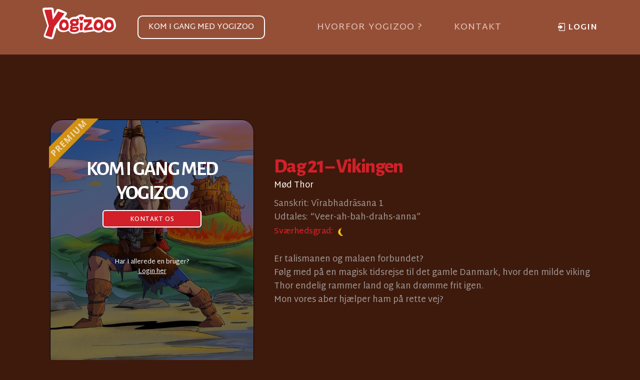

--- FILE ---
content_type: text/html; charset=UTF-8
request_url: https://yogizoo.dk/kapitel/dag-21-vikingen/
body_size: 18432
content:
<!DOCTYPE html>

<html class="no-js" lang="da-DK">
<head>
<meta charset="UTF-8">
<meta name="viewport" content="width=device-width, initial-scale=1.0" >

<link rel="profile" href="https://gmpg.org/xfn/11">

<!--<link rel="stylesheet" href="https://yogizoo.dk/wp-content/themes/yogizoo/assets/css/bootstrap.min.css" crossorigin="anonymous"> 

<link rel="stylesheet" type="text/css" href="https://yogizoo.dk/wp-content/themes/yogizoo/assets/css/main-v1.css">-->

<meta name='robots' content='index, follow, max-image-preview:large, max-snippet:-1, max-video-preview:-1' />
	<style>img:is([sizes="auto" i], [sizes^="auto," i]) { contain-intrinsic-size: 3000px 1500px }</style>
	
	<!-- This site is optimized with the Yoast SEO plugin v26.1.1 - https://yoast.com/wordpress/plugins/seo/ -->
	<title>Dag 21 - Vikingen - Yogizoo</title>
	<link rel="canonical" href="https://yogizoo.dk/kapitel/dag-21-vikingen/" />
	<meta property="og:locale" content="da_DK" />
	<meta property="og:type" content="article" />
	<meta property="og:title" content="Dag 21 - Vikingen - Yogizoo" />
	<meta property="og:description" content="DAGENS STRÆK Vikingen Strækker bryst og lunger, skulder og nakke, mave og lysken Styrker skuldre og arme samt rygmuskulaturen Styrker og strækker lår, læg og ankler Stabiliserer og skaber styrke og balance i kroppen Beroliger sindet og kroppen, spreder ro, mod, stolthed og ynde" />
	<meta property="og:url" content="https://yogizoo.dk/kapitel/dag-21-vikingen/" />
	<meta property="og:site_name" content="Yogizoo" />
	<meta property="article:modified_time" content="2021-01-09T17:10:29+00:00" />
	<meta property="og:image" content="https://yogizoo.dk/wp-content/uploads/2020/05/dag-21-viking.jpg" />
	<meta property="og:image:width" content="550" />
	<meta property="og:image:height" content="779" />
	<meta property="og:image:type" content="image/jpeg" />
	<meta name="twitter:card" content="summary_large_image" />
	<script type="application/ld+json" class="yoast-schema-graph">{"@context":"https://schema.org","@graph":[{"@type":"WebPage","@id":"https://yogizoo.dk/kapitel/dag-21-vikingen/","url":"https://yogizoo.dk/kapitel/dag-21-vikingen/","name":"Dag 21 - Vikingen - Yogizoo","isPartOf":{"@id":"https://yogizoo.dk/#website"},"primaryImageOfPage":{"@id":"https://yogizoo.dk/kapitel/dag-21-vikingen/#primaryimage"},"image":{"@id":"https://yogizoo.dk/kapitel/dag-21-vikingen/#primaryimage"},"thumbnailUrl":"https://yogizoo.dk/wp-content/uploads/2020/05/dag-21-viking.jpg","datePublished":"2020-05-09T10:57:13+00:00","dateModified":"2021-01-09T17:10:29+00:00","breadcrumb":{"@id":"https://yogizoo.dk/kapitel/dag-21-vikingen/#breadcrumb"},"inLanguage":"da-DK","potentialAction":[{"@type":"ReadAction","target":["https://yogizoo.dk/kapitel/dag-21-vikingen/"]}]},{"@type":"ImageObject","inLanguage":"da-DK","@id":"https://yogizoo.dk/kapitel/dag-21-vikingen/#primaryimage","url":"https://yogizoo.dk/wp-content/uploads/2020/05/dag-21-viking.jpg","contentUrl":"https://yogizoo.dk/wp-content/uploads/2020/05/dag-21-viking.jpg","width":550,"height":779},{"@type":"BreadcrumbList","@id":"https://yogizoo.dk/kapitel/dag-21-vikingen/#breadcrumb","itemListElement":[{"@type":"ListItem","position":1,"name":"Hjem","item":"https://yogizoo.dk/"},{"@type":"ListItem","position":2,"name":"Dag 21 &#8211; Vikingen"}]},{"@type":"WebSite","@id":"https://yogizoo.dk/#website","url":"https://yogizoo.dk/","name":"Yogizoo","description":"Børneyoga","publisher":{"@id":"https://yogizoo.dk/#organization"},"potentialAction":[{"@type":"SearchAction","target":{"@type":"EntryPoint","urlTemplate":"https://yogizoo.dk/?s={search_term_string}"},"query-input":{"@type":"PropertyValueSpecification","valueRequired":true,"valueName":"search_term_string"}}],"inLanguage":"da-DK"},{"@type":"Organization","@id":"https://yogizoo.dk/#organization","name":"Yogizoo","url":"https://yogizoo.dk/","logo":{"@type":"ImageObject","inLanguage":"da-DK","@id":"https://yogizoo.dk/#/schema/logo/image/","url":"https://yogizoo.dk/wp-content/uploads/2020/05/Yogizoo-logo-uv.svg","contentUrl":"https://yogizoo.dk/wp-content/uploads/2020/05/Yogizoo-logo-uv.svg","width":310,"height":141,"caption":"Yogizoo"},"image":{"@id":"https://yogizoo.dk/#/schema/logo/image/"}}]}</script>
	<!-- / Yoast SEO plugin. -->


<link rel="alternate" type="application/rss+xml" title="Yogizoo &raquo; Feed" href="https://yogizoo.dk/feed/" />
<link rel="alternate" type="application/rss+xml" title="Yogizoo &raquo;-kommentar-feed" href="https://yogizoo.dk/comments/feed/" />
<script>
window._wpemojiSettings = {"baseUrl":"https:\/\/s.w.org\/images\/core\/emoji\/16.0.1\/72x72\/","ext":".png","svgUrl":"https:\/\/s.w.org\/images\/core\/emoji\/16.0.1\/svg\/","svgExt":".svg","source":{"concatemoji":"https:\/\/yogizoo.dk\/wp-includes\/js\/wp-emoji-release.min.js?ver=9d5a3c2260e5fb30f946197634caeb9e"}};
/*! This file is auto-generated */
!function(s,n){var o,i,e;function c(e){try{var t={supportTests:e,timestamp:(new Date).valueOf()};sessionStorage.setItem(o,JSON.stringify(t))}catch(e){}}function p(e,t,n){e.clearRect(0,0,e.canvas.width,e.canvas.height),e.fillText(t,0,0);var t=new Uint32Array(e.getImageData(0,0,e.canvas.width,e.canvas.height).data),a=(e.clearRect(0,0,e.canvas.width,e.canvas.height),e.fillText(n,0,0),new Uint32Array(e.getImageData(0,0,e.canvas.width,e.canvas.height).data));return t.every(function(e,t){return e===a[t]})}function u(e,t){e.clearRect(0,0,e.canvas.width,e.canvas.height),e.fillText(t,0,0);for(var n=e.getImageData(16,16,1,1),a=0;a<n.data.length;a++)if(0!==n.data[a])return!1;return!0}function f(e,t,n,a){switch(t){case"flag":return n(e,"\ud83c\udff3\ufe0f\u200d\u26a7\ufe0f","\ud83c\udff3\ufe0f\u200b\u26a7\ufe0f")?!1:!n(e,"\ud83c\udde8\ud83c\uddf6","\ud83c\udde8\u200b\ud83c\uddf6")&&!n(e,"\ud83c\udff4\udb40\udc67\udb40\udc62\udb40\udc65\udb40\udc6e\udb40\udc67\udb40\udc7f","\ud83c\udff4\u200b\udb40\udc67\u200b\udb40\udc62\u200b\udb40\udc65\u200b\udb40\udc6e\u200b\udb40\udc67\u200b\udb40\udc7f");case"emoji":return!a(e,"\ud83e\udedf")}return!1}function g(e,t,n,a){var r="undefined"!=typeof WorkerGlobalScope&&self instanceof WorkerGlobalScope?new OffscreenCanvas(300,150):s.createElement("canvas"),o=r.getContext("2d",{willReadFrequently:!0}),i=(o.textBaseline="top",o.font="600 32px Arial",{});return e.forEach(function(e){i[e]=t(o,e,n,a)}),i}function t(e){var t=s.createElement("script");t.src=e,t.defer=!0,s.head.appendChild(t)}"undefined"!=typeof Promise&&(o="wpEmojiSettingsSupports",i=["flag","emoji"],n.supports={everything:!0,everythingExceptFlag:!0},e=new Promise(function(e){s.addEventListener("DOMContentLoaded",e,{once:!0})}),new Promise(function(t){var n=function(){try{var e=JSON.parse(sessionStorage.getItem(o));if("object"==typeof e&&"number"==typeof e.timestamp&&(new Date).valueOf()<e.timestamp+604800&&"object"==typeof e.supportTests)return e.supportTests}catch(e){}return null}();if(!n){if("undefined"!=typeof Worker&&"undefined"!=typeof OffscreenCanvas&&"undefined"!=typeof URL&&URL.createObjectURL&&"undefined"!=typeof Blob)try{var e="postMessage("+g.toString()+"("+[JSON.stringify(i),f.toString(),p.toString(),u.toString()].join(",")+"));",a=new Blob([e],{type:"text/javascript"}),r=new Worker(URL.createObjectURL(a),{name:"wpTestEmojiSupports"});return void(r.onmessage=function(e){c(n=e.data),r.terminate(),t(n)})}catch(e){}c(n=g(i,f,p,u))}t(n)}).then(function(e){for(var t in e)n.supports[t]=e[t],n.supports.everything=n.supports.everything&&n.supports[t],"flag"!==t&&(n.supports.everythingExceptFlag=n.supports.everythingExceptFlag&&n.supports[t]);n.supports.everythingExceptFlag=n.supports.everythingExceptFlag&&!n.supports.flag,n.DOMReady=!1,n.readyCallback=function(){n.DOMReady=!0}}).then(function(){return e}).then(function(){var e;n.supports.everything||(n.readyCallback(),(e=n.source||{}).concatemoji?t(e.concatemoji):e.wpemoji&&e.twemoji&&(t(e.twemoji),t(e.wpemoji)))}))}((window,document),window._wpemojiSettings);
</script>
<style id='wp-emoji-styles-inline-css'>

	img.wp-smiley, img.emoji {
		display: inline !important;
		border: none !important;
		box-shadow: none !important;
		height: 1em !important;
		width: 1em !important;
		margin: 0 0.07em !important;
		vertical-align: -0.1em !important;
		background: none !important;
		padding: 0 !important;
	}
</style>
<link rel='stylesheet' id='wp-block-library-css' href='https://yogizoo.dk/wp-includes/css/dist/block-library/style.min.css?ver=9d5a3c2260e5fb30f946197634caeb9e' media='all' />
<style id='classic-theme-styles-inline-css'>
/*! This file is auto-generated */
.wp-block-button__link{color:#fff;background-color:#32373c;border-radius:9999px;box-shadow:none;text-decoration:none;padding:calc(.667em + 2px) calc(1.333em + 2px);font-size:1.125em}.wp-block-file__button{background:#32373c;color:#fff;text-decoration:none}
</style>
<style id='safe-svg-svg-icon-style-inline-css'>
.safe-svg-cover{text-align:center}.safe-svg-cover .safe-svg-inside{display:inline-block;max-width:100%}.safe-svg-cover svg{fill:currentColor;height:100%;max-height:100%;max-width:100%;width:100%}

</style>
<style id='global-styles-inline-css'>
:root{--wp--preset--aspect-ratio--square: 1;--wp--preset--aspect-ratio--4-3: 4/3;--wp--preset--aspect-ratio--3-4: 3/4;--wp--preset--aspect-ratio--3-2: 3/2;--wp--preset--aspect-ratio--2-3: 2/3;--wp--preset--aspect-ratio--16-9: 16/9;--wp--preset--aspect-ratio--9-16: 9/16;--wp--preset--color--black: #000000;--wp--preset--color--cyan-bluish-gray: #abb8c3;--wp--preset--color--white: #ffffff;--wp--preset--color--pale-pink: #f78da7;--wp--preset--color--vivid-red: #cf2e2e;--wp--preset--color--luminous-vivid-orange: #ff6900;--wp--preset--color--luminous-vivid-amber: #fcb900;--wp--preset--color--light-green-cyan: #7bdcb5;--wp--preset--color--vivid-green-cyan: #00d084;--wp--preset--color--pale-cyan-blue: #8ed1fc;--wp--preset--color--vivid-cyan-blue: #0693e3;--wp--preset--color--vivid-purple: #9b51e0;--wp--preset--color--accent: #cd2653;--wp--preset--color--primary: #000000;--wp--preset--color--secondary: #6d6d6d;--wp--preset--color--subtle-background: #dcd7ca;--wp--preset--color--background: #f5efe0;--wp--preset--gradient--vivid-cyan-blue-to-vivid-purple: linear-gradient(135deg,rgba(6,147,227,1) 0%,rgb(155,81,224) 100%);--wp--preset--gradient--light-green-cyan-to-vivid-green-cyan: linear-gradient(135deg,rgb(122,220,180) 0%,rgb(0,208,130) 100%);--wp--preset--gradient--luminous-vivid-amber-to-luminous-vivid-orange: linear-gradient(135deg,rgba(252,185,0,1) 0%,rgba(255,105,0,1) 100%);--wp--preset--gradient--luminous-vivid-orange-to-vivid-red: linear-gradient(135deg,rgba(255,105,0,1) 0%,rgb(207,46,46) 100%);--wp--preset--gradient--very-light-gray-to-cyan-bluish-gray: linear-gradient(135deg,rgb(238,238,238) 0%,rgb(169,184,195) 100%);--wp--preset--gradient--cool-to-warm-spectrum: linear-gradient(135deg,rgb(74,234,220) 0%,rgb(151,120,209) 20%,rgb(207,42,186) 40%,rgb(238,44,130) 60%,rgb(251,105,98) 80%,rgb(254,248,76) 100%);--wp--preset--gradient--blush-light-purple: linear-gradient(135deg,rgb(255,206,236) 0%,rgb(152,150,240) 100%);--wp--preset--gradient--blush-bordeaux: linear-gradient(135deg,rgb(254,205,165) 0%,rgb(254,45,45) 50%,rgb(107,0,62) 100%);--wp--preset--gradient--luminous-dusk: linear-gradient(135deg,rgb(255,203,112) 0%,rgb(199,81,192) 50%,rgb(65,88,208) 100%);--wp--preset--gradient--pale-ocean: linear-gradient(135deg,rgb(255,245,203) 0%,rgb(182,227,212) 50%,rgb(51,167,181) 100%);--wp--preset--gradient--electric-grass: linear-gradient(135deg,rgb(202,248,128) 0%,rgb(113,206,126) 100%);--wp--preset--gradient--midnight: linear-gradient(135deg,rgb(2,3,129) 0%,rgb(40,116,252) 100%);--wp--preset--font-size--small: 18px;--wp--preset--font-size--medium: 20px;--wp--preset--font-size--large: 26.25px;--wp--preset--font-size--x-large: 42px;--wp--preset--font-size--normal: 21px;--wp--preset--font-size--larger: 32px;--wp--preset--spacing--20: 0.44rem;--wp--preset--spacing--30: 0.67rem;--wp--preset--spacing--40: 1rem;--wp--preset--spacing--50: 1.5rem;--wp--preset--spacing--60: 2.25rem;--wp--preset--spacing--70: 3.38rem;--wp--preset--spacing--80: 5.06rem;--wp--preset--shadow--natural: 6px 6px 9px rgba(0, 0, 0, 0.2);--wp--preset--shadow--deep: 12px 12px 50px rgba(0, 0, 0, 0.4);--wp--preset--shadow--sharp: 6px 6px 0px rgba(0, 0, 0, 0.2);--wp--preset--shadow--outlined: 6px 6px 0px -3px rgba(255, 255, 255, 1), 6px 6px rgba(0, 0, 0, 1);--wp--preset--shadow--crisp: 6px 6px 0px rgba(0, 0, 0, 1);}:where(.is-layout-flex){gap: 0.5em;}:where(.is-layout-grid){gap: 0.5em;}body .is-layout-flex{display: flex;}.is-layout-flex{flex-wrap: wrap;align-items: center;}.is-layout-flex > :is(*, div){margin: 0;}body .is-layout-grid{display: grid;}.is-layout-grid > :is(*, div){margin: 0;}:where(.wp-block-columns.is-layout-flex){gap: 2em;}:where(.wp-block-columns.is-layout-grid){gap: 2em;}:where(.wp-block-post-template.is-layout-flex){gap: 1.25em;}:where(.wp-block-post-template.is-layout-grid){gap: 1.25em;}.has-black-color{color: var(--wp--preset--color--black) !important;}.has-cyan-bluish-gray-color{color: var(--wp--preset--color--cyan-bluish-gray) !important;}.has-white-color{color: var(--wp--preset--color--white) !important;}.has-pale-pink-color{color: var(--wp--preset--color--pale-pink) !important;}.has-vivid-red-color{color: var(--wp--preset--color--vivid-red) !important;}.has-luminous-vivid-orange-color{color: var(--wp--preset--color--luminous-vivid-orange) !important;}.has-luminous-vivid-amber-color{color: var(--wp--preset--color--luminous-vivid-amber) !important;}.has-light-green-cyan-color{color: var(--wp--preset--color--light-green-cyan) !important;}.has-vivid-green-cyan-color{color: var(--wp--preset--color--vivid-green-cyan) !important;}.has-pale-cyan-blue-color{color: var(--wp--preset--color--pale-cyan-blue) !important;}.has-vivid-cyan-blue-color{color: var(--wp--preset--color--vivid-cyan-blue) !important;}.has-vivid-purple-color{color: var(--wp--preset--color--vivid-purple) !important;}.has-black-background-color{background-color: var(--wp--preset--color--black) !important;}.has-cyan-bluish-gray-background-color{background-color: var(--wp--preset--color--cyan-bluish-gray) !important;}.has-white-background-color{background-color: var(--wp--preset--color--white) !important;}.has-pale-pink-background-color{background-color: var(--wp--preset--color--pale-pink) !important;}.has-vivid-red-background-color{background-color: var(--wp--preset--color--vivid-red) !important;}.has-luminous-vivid-orange-background-color{background-color: var(--wp--preset--color--luminous-vivid-orange) !important;}.has-luminous-vivid-amber-background-color{background-color: var(--wp--preset--color--luminous-vivid-amber) !important;}.has-light-green-cyan-background-color{background-color: var(--wp--preset--color--light-green-cyan) !important;}.has-vivid-green-cyan-background-color{background-color: var(--wp--preset--color--vivid-green-cyan) !important;}.has-pale-cyan-blue-background-color{background-color: var(--wp--preset--color--pale-cyan-blue) !important;}.has-vivid-cyan-blue-background-color{background-color: var(--wp--preset--color--vivid-cyan-blue) !important;}.has-vivid-purple-background-color{background-color: var(--wp--preset--color--vivid-purple) !important;}.has-black-border-color{border-color: var(--wp--preset--color--black) !important;}.has-cyan-bluish-gray-border-color{border-color: var(--wp--preset--color--cyan-bluish-gray) !important;}.has-white-border-color{border-color: var(--wp--preset--color--white) !important;}.has-pale-pink-border-color{border-color: var(--wp--preset--color--pale-pink) !important;}.has-vivid-red-border-color{border-color: var(--wp--preset--color--vivid-red) !important;}.has-luminous-vivid-orange-border-color{border-color: var(--wp--preset--color--luminous-vivid-orange) !important;}.has-luminous-vivid-amber-border-color{border-color: var(--wp--preset--color--luminous-vivid-amber) !important;}.has-light-green-cyan-border-color{border-color: var(--wp--preset--color--light-green-cyan) !important;}.has-vivid-green-cyan-border-color{border-color: var(--wp--preset--color--vivid-green-cyan) !important;}.has-pale-cyan-blue-border-color{border-color: var(--wp--preset--color--pale-cyan-blue) !important;}.has-vivid-cyan-blue-border-color{border-color: var(--wp--preset--color--vivid-cyan-blue) !important;}.has-vivid-purple-border-color{border-color: var(--wp--preset--color--vivid-purple) !important;}.has-vivid-cyan-blue-to-vivid-purple-gradient-background{background: var(--wp--preset--gradient--vivid-cyan-blue-to-vivid-purple) !important;}.has-light-green-cyan-to-vivid-green-cyan-gradient-background{background: var(--wp--preset--gradient--light-green-cyan-to-vivid-green-cyan) !important;}.has-luminous-vivid-amber-to-luminous-vivid-orange-gradient-background{background: var(--wp--preset--gradient--luminous-vivid-amber-to-luminous-vivid-orange) !important;}.has-luminous-vivid-orange-to-vivid-red-gradient-background{background: var(--wp--preset--gradient--luminous-vivid-orange-to-vivid-red) !important;}.has-very-light-gray-to-cyan-bluish-gray-gradient-background{background: var(--wp--preset--gradient--very-light-gray-to-cyan-bluish-gray) !important;}.has-cool-to-warm-spectrum-gradient-background{background: var(--wp--preset--gradient--cool-to-warm-spectrum) !important;}.has-blush-light-purple-gradient-background{background: var(--wp--preset--gradient--blush-light-purple) !important;}.has-blush-bordeaux-gradient-background{background: var(--wp--preset--gradient--blush-bordeaux) !important;}.has-luminous-dusk-gradient-background{background: var(--wp--preset--gradient--luminous-dusk) !important;}.has-pale-ocean-gradient-background{background: var(--wp--preset--gradient--pale-ocean) !important;}.has-electric-grass-gradient-background{background: var(--wp--preset--gradient--electric-grass) !important;}.has-midnight-gradient-background{background: var(--wp--preset--gradient--midnight) !important;}.has-small-font-size{font-size: var(--wp--preset--font-size--small) !important;}.has-medium-font-size{font-size: var(--wp--preset--font-size--medium) !important;}.has-large-font-size{font-size: var(--wp--preset--font-size--large) !important;}.has-x-large-font-size{font-size: var(--wp--preset--font-size--x-large) !important;}
:where(.wp-block-post-template.is-layout-flex){gap: 1.25em;}:where(.wp-block-post-template.is-layout-grid){gap: 1.25em;}
:where(.wp-block-columns.is-layout-flex){gap: 2em;}:where(.wp-block-columns.is-layout-grid){gap: 2em;}
:root :where(.wp-block-pullquote){font-size: 1.5em;line-height: 1.6;}
</style>
<link rel='stylesheet' id='contact-form-7-css' href='https://yogizoo.dk/wp-content/plugins/contact-form-7/includes/css/styles.css?ver=6.1.2' media='all' />
<link rel='stylesheet' id='wpos-font-awesome-css' href='https://yogizoo.dk/wp-content/plugins/wp-testimonial-with-widget/assets/css/font-awesome.min.css?ver=3.5.4' media='all' />
<link rel='stylesheet' id='wpos-slick-style-css' href='https://yogizoo.dk/wp-content/plugins/wp-testimonial-with-widget/assets/css/slick.css?ver=3.5.4' media='all' />
<link rel='stylesheet' id='wtwp-public-css-css' href='https://yogizoo.dk/wp-content/plugins/wp-testimonial-with-widget/assets/css/wtwp-public.css?ver=3.5.4' media='all' />
<link rel='stylesheet' id='ppress-frontend-css' href='https://yogizoo.dk/wp-content/plugins/wp-user-avatar/assets/css/frontend.min.css?ver=4.16.6' media='all' />
<link rel='stylesheet' id='ppress-flatpickr-css' href='https://yogizoo.dk/wp-content/plugins/wp-user-avatar/assets/flatpickr/flatpickr.min.css?ver=4.16.6' media='all' />
<link rel='stylesheet' id='ppress-select2-css' href='https://yogizoo.dk/wp-content/plugins/wp-user-avatar/assets/select2/select2.min.css?ver=9d5a3c2260e5fb30f946197634caeb9e' media='all' />
<link rel='stylesheet' id='wpuf-rating-star-css-css' href='https://yogizoo.dk/wp-content/plugins/wp-user-frontend-pro/assets/css/css-stars.css?ver=9d5a3c2260e5fb30f946197634caeb9e' media='all' />
<link rel='stylesheet' id='wpuf-math-captcha-css-css' href='https://yogizoo.dk/wp-content/plugins/wp-user-frontend-pro/assets/css/frontend/fields/math-captcha.css?ver=9d5a3c2260e5fb30f946197634caeb9e' media='all' />
<link rel='stylesheet' id='fwduvp_uvp_css-css' href='https://yogizoo.dk/wp-content/plugins/fwduvp/css/fwduvp.css?ver=8.0' media='all' />
<link rel='stylesheet' id='tablepress-default-css' href='https://yogizoo.dk/wp-content/plugins/tablepress/css/build/default.css?ver=3.2.3' media='all' />
<link rel='stylesheet' id='twentytwenty-style-css' href='https://yogizoo.dk/wp-content/themes/yogizoo/style.css?ver=99.99' media='all' />
<style id='twentytwenty-style-inline-css'>
.color-accent,.color-accent-hover:hover,.color-accent-hover:focus,:root .has-accent-color,.has-drop-cap:not(:focus):first-letter,.wp-block-button.is-style-outline,a { color: #cd2653; }blockquote,.border-color-accent,.border-color-accent-hover:hover,.border-color-accent-hover:focus { border-color: #cd2653; }button:not(.toggle),.button,.faux-button,.wp-block-button__link,.wp-block-file .wp-block-file__button,input[type="button"],input[type="reset"],input[type="submit"],.bg-accent,.bg-accent-hover:hover,.bg-accent-hover:focus,:root .has-accent-background-color,.comment-reply-link { background-color: #cd2653; }.fill-children-accent,.fill-children-accent * { fill: #cd2653; }body,.entry-title a,:root .has-primary-color { color: #000000; }:root .has-primary-background-color { background-color: #000000; }cite,figcaption,.wp-caption-text,.post-meta,.entry-content .wp-block-archives li,.entry-content .wp-block-categories li,.entry-content .wp-block-latest-posts li,.wp-block-latest-comments__comment-date,.wp-block-latest-posts__post-date,.wp-block-embed figcaption,.wp-block-image figcaption,.wp-block-pullquote cite,.comment-metadata,.comment-respond .comment-notes,.comment-respond .logged-in-as,.pagination .dots,.entry-content hr:not(.has-background),hr.styled-separator,:root .has-secondary-color { color: #6d6d6d; }:root .has-secondary-background-color { background-color: #6d6d6d; }pre,fieldset,input,textarea,table,table *,hr { border-color: #dcd7ca; }caption,code,code,kbd,samp,.wp-block-table.is-style-stripes tbody tr:nth-child(odd),:root .has-subtle-background-background-color { background-color: #dcd7ca; }.wp-block-table.is-style-stripes { border-bottom-color: #dcd7ca; }.wp-block-latest-posts.is-grid li { border-top-color: #dcd7ca; }:root .has-subtle-background-color { color: #dcd7ca; }body:not(.overlay-header) .primary-menu > li > a,body:not(.overlay-header) .primary-menu > li > .icon,.modal-menu a,.footer-menu a, .footer-widgets a,#site-footer .wp-block-button.is-style-outline,.wp-block-pullquote:before,.singular:not(.overlay-header) .entry-header a,.archive-header a,.header-footer-group .color-accent,.header-footer-group .color-accent-hover:hover { color: #cd2653; }.social-icons a,#site-footer button:not(.toggle),#site-footer .button,#site-footer .faux-button,#site-footer .wp-block-button__link,#site-footer .wp-block-file__button,#site-footer input[type="button"],#site-footer input[type="reset"],#site-footer input[type="submit"] { background-color: #cd2653; }.header-footer-group,body:not(.overlay-header) #site-header .toggle,.menu-modal .toggle { color: #000000; }body:not(.overlay-header) .primary-menu ul { background-color: #000000; }body:not(.overlay-header) .primary-menu > li > ul:after { border-bottom-color: #000000; }body:not(.overlay-header) .primary-menu ul ul:after { border-left-color: #000000; }.site-description,body:not(.overlay-header) .toggle-inner .toggle-text,.widget .post-date,.widget .rss-date,.widget_archive li,.widget_categories li,.widget cite,.widget_pages li,.widget_meta li,.widget_nav_menu li,.powered-by-wordpress,.to-the-top,.singular .entry-header .post-meta,.singular:not(.overlay-header) .entry-header .post-meta a { color: #6d6d6d; }.header-footer-group pre,.header-footer-group fieldset,.header-footer-group input,.header-footer-group textarea,.header-footer-group table,.header-footer-group table *,.footer-nav-widgets-wrapper,#site-footer,.menu-modal nav *,.footer-widgets-outer-wrapper,.footer-top { border-color: #dcd7ca; }.header-footer-group table caption,body:not(.overlay-header) .header-inner .toggle-wrapper::before { background-color: #dcd7ca; }
</style>
<link rel='stylesheet' id='twentytwenty-print-style-css' href='https://yogizoo.dk/wp-content/themes/yogizoo/print.css?ver=99.99' media='print' />
<link rel='stylesheet' id='zyogizoo-bootstrap-style-css' href='https://yogizoo.dk/wp-content/themes/yogizoo/assets/css/bootstrap.min.css?ver=9d5a3c2260e5fb30f946197634caeb9e' media='all' />
<link rel='stylesheet' id='zyogizoo-main-v1-style-css' href='https://yogizoo.dk/wp-content/themes/yogizoo/assets/css/main-v1.css?ver=9d5a3c2260e5fb30f946197634caeb9e' media='all' />
<link rel='stylesheet' id='zyogizoo-cmit-custom-style-css' href='https://yogizoo.dk/wp-content/themes/yogizoo/assets/css/custom-style.css?ver=9d5a3c2260e5fb30f946197634caeb9e' media='all' />
<script src="https://yogizoo.dk/wp-includes/js/jquery/jquery.min.js?ver=3.7.1" id="jquery-core-js"></script>
<script src="https://yogizoo.dk/wp-includes/js/jquery/jquery-migrate.min.js?ver=3.4.1" id="jquery-migrate-js"></script>
<script src="https://yogizoo.dk/wp-content/plugins/wp-user-avatar/assets/flatpickr/flatpickr.min.js?ver=4.16.6" id="ppress-flatpickr-js"></script>
<script src="https://yogizoo.dk/wp-content/plugins/wp-user-avatar/assets/select2/select2.min.js?ver=4.16.6" id="ppress-select2-js"></script>
<script src="https://yogizoo.dk/wp-content/plugins/wp-user-frontend-pro/assets/js/jquery.barrating.min.js?ver=9d5a3c2260e5fb30f946197634caeb9e" id="wpuf-rating-js-js"></script>
<script src="https://yogizoo.dk/wp-content/themes/yogizoo/assets/js/index.js?ver=99.99" id="twentytwenty-js-js" async></script>
<script src="https://yogizoo.dk/wp-content/themes/yogizoo/assets/js/popper.min.js?ver=99.99" id="yogizoo-proper-js-js"></script>
<script src="https://yogizoo.dk/wp-content/themes/yogizoo/assets/js/bootstrap.min.js?ver=99.99" id="yogizoo-bootstrap-js-js"></script>
<script src="https://yogizoo.dk/wp-content/plugins/fwduvp/js/FWDUVP.js?ver=8.0" id="fwduvp_uvp_script-js"></script>
<link rel="https://api.w.org/" href="https://yogizoo.dk/wp-json/" /><link rel="alternate" title="JSON" type="application/json" href="https://yogizoo.dk/wp-json/wp/v2/kapitel/1308" /><link rel="EditURI" type="application/rsd+xml" title="RSD" href="https://yogizoo.dk/xmlrpc.php?rsd" />

<link rel='shortlink' href='https://yogizoo.dk/?p=1308' />
<link rel="alternate" title="oEmbed (JSON)" type="application/json+oembed" href="https://yogizoo.dk/wp-json/oembed/1.0/embed?url=https%3A%2F%2Fyogizoo.dk%2Fkapitel%2Fdag-21-vikingen%2F" />
<link rel="alternate" title="oEmbed (XML)" type="text/xml+oembed" href="https://yogizoo.dk/wp-json/oembed/1.0/embed?url=https%3A%2F%2Fyogizoo.dk%2Fkapitel%2Fdag-21-vikingen%2F&#038;format=xml" />
<!-- Facebook Pixel Code -->
<script>
!function(f,b,e,v,n,t,s)
{if(f.fbq)return;n=f.fbq=function(){n.callMethod?
n.callMethod.apply(n,arguments):n.queue.push(arguments)};
if(!f._fbq)f._fbq=n;n.push=n;n.loaded=!0;n.version='2.0';
n.queue=[];t=b.createElement(e);t.async=!0;
t.src=v;s=b.getElementsByTagName(e)[0];
s.parentNode.insertBefore(t,s)}(window, document,'script',
'https://connect.facebook.net/en_US/fbevents.js');
fbq('init', '314970416132317');
fbq('track', 'PageView');
</script>
<noscript><img height="1" width="1" style="display:none"
src="https://www.facebook.com/tr?id=314970416132317&ev=PageView&noscript=1"
/></noscript>
<!-- End Facebook Pixel Code -->

<!-- Global site tag (gtag.js) - Google Analytics -->
<script async src="https://www.googletagmanager.com/gtag/js?id=UA-111600838-8"></script>
<script>
  window.dataLayer = window.dataLayer || [];
  function gtag(){dataLayer.push(arguments);}
  gtag('js', new Date());

  gtag('config', 'UA-111600838-8');
</script>


<!-- Global site tag (gtag.js) - Google Ads: 590247467 -->
<script async src="https://www.googletagmanager.com/gtag/js?id=AW-590247467"></script>
<script>
  window.dataLayer = window.dataLayer || [];
  function gtag(){dataLayer.push(arguments);}
  gtag('js', new Date());

  gtag('config', 'AW-590247467');
</script>

<!-- Event snippet for Website traffic conversion page -->
<script>
  gtag('event', 'conversion', {'send_to': 'AW-590247467/pq8-CMueot4BEKvsuZkC'});
</script>
        <style>
            ul.wpuf_packs li{
                background-color: #eeeeee !important;
            }
            ul.wpuf_packs .wpuf-sub-button a, ul.wpuf_packs .wpuf-sub-button a{
                background-color: #4fbbda !important;
                color: #eeeeee !important;
            }
            ul.wpuf_packs h3, ul.wpuf_packs h3{
                background-color:  #52B5D5 !important;
                border-bottom: 1px solid #52B5D5 !important;
                color: #eeeeee !important;
            }
            ul.wpuf_packs .wpuf-pricing-wrap .wpuf-sub-amount, ul.wpuf_packs .wpuf-pricing-wrap .wpuf-sub-amount{
                background-color:  #4fbbda !important;
                border-bottom: 1px solid #4fbbda !important;
                color: #eeeeee !important;
            }
            ul.wpuf_packs .wpuf-sub-body{
                background-color:  #eeeeee !important;
            }

            .wpuf-success {
                background-color:  !important;
                border: 1px solid  !important;
            }
            .wpuf-error {
                background-color:  !important;
                border: 1px solid  !important;
            }
            .wpuf-message {
                background:  !important;
                border: 1px solid  !important;
            }
            .wpuf-info {
                background-color:  !important;
                border: 1px solid  !important;
            }
        </style>

                <style>

        </style>
        	<script>document.documentElement.className = document.documentElement.className.replace( 'no-js', 'js' );</script>
	<meta name="generator" content="Powered by WPBakery Page Builder - drag and drop page builder for WordPress."/>
<meta name="google-site-verification" content="Qaz-_ELdXHFQdgxGlJt1P5gDzRw_ONcuEbmQVth3j3Y" /><link rel="icon" href="https://yogizoo.dk/wp-content/uploads/2020/05/cropped-Yogizoo-favicon-32x32.png" sizes="32x32" />
<link rel="icon" href="https://yogizoo.dk/wp-content/uploads/2020/05/cropped-Yogizoo-favicon-192x192.png" sizes="192x192" />
<link rel="apple-touch-icon" href="https://yogizoo.dk/wp-content/uploads/2020/05/cropped-Yogizoo-favicon-180x180.png" />
<meta name="msapplication-TileImage" content="https://yogizoo.dk/wp-content/uploads/2020/05/cropped-Yogizoo-favicon-270x270.png" />
		<style id="wp-custom-css">
			div.print-content {
  display: none
  
}

.intro-background {
    margin: 0px;
    display: none;
}





div.cstm-home-videos-sec h2 {
	display: none;
}
p.vc_custom_heading {
	display: none;
}
@media(max-width:480px) {
.cstm-home-chapter-row .items-list .item-box .item-image img {
	height: 190px;
}
.cstm-home-all-chapter-sec .items-list .item-box {
	width: 15%;
}
}
p {
	font-family: martel sans;
	font-size: 16px;
}
td.column-1 {
	font-size: 16px;
	font-family: martel sans;
}
td.column-2 {
	font-family: martel sans;
	font-size: 16px;
	text-decoration-line: line-through;
}
td.column-3 {
	font-family: martel sans;
	font-size: 16px;
}
th.column-2 {
	font-family: alegreya sans;
}
th.column-1 {
	font-family: alegreya sans;
}
th.column-3 {
	font-family: alegreya sans;
}
@media(max-width:767px) {
.hero-video-part h2 span i {
	width: 50px!important;
	height: 50px!important;
	font-size: 2.5rem!important;
	padding: 9px 14px!important;
 border: .5rem solid!important;
	font-weight: bolder!important;
	color: #3e1a0c;
}
.hero-video-part h2 strong {
	color: #3e1a0c;
	font-size: 20px!important;
	font-weight: 500!important;
}
.cstm-home-banner-main {
	padding-top: 50px;
}
}
.header-right-menu ul li a {
	color: #E4C6BC !important;
	text-decoration: none;
	font-size: 18px;
	font-weight: 500;
	letter-spacing: 1px;
	padding-left: 10px;
	text-transform: uppercase;
	padding-right: 10px;
}
		</style>
		<noscript><style> .wpb_animate_when_almost_visible { opacity: 1; }</style></noscript></head>

<body class="wp-singular kapitel-template-default single single-kapitel postid-1308 wp-custom-logo wp-embed-responsive wp-theme-yogizoo singular enable-search-modal has-post-thumbnail has-single-pagination not-showing-comments show-avatars footer-top-visible wpb-js-composer js-comp-ver-6.2.0 vc_responsive">
<a class="skip-link screen-reader-text" href="#site-content">Spring til indholdet</a><header id="site-header" class="header-footer-group" role="banner">
  <div class="header-inner">
    <div class="container">
      <div class="row">
        <div class="col-md-2">
          <div class="site-logo"> <a href="https://yogizoo.dk"><img src="https://yogizoo.dk/wp-content/themes/yogizoo/assets/images/Yogizoo-logo-main.svg" class="img-responsive" height="65" width="160" alt="Yogizoo-logo"></a> </div>
        </div>
        <div class="col-md-3">
            <div class="header-right">
            <div class="header-right-btn"> 

                          <a class="ct-link-button buttonred" href="https://yogizoo.dk/jagten-paa-soevnigstraekket">Kom i gang med Yogizoo</a> 

            
            </div></div></div>
        <div class="col-md-7">
          
            <div class="header-right-menu desktop-menu">
            	<div class="menu-primaer-container"><ul id="menu-primaer" class="menu"><li id="menu-item-2338" class="menu-item menu-item-type-post_type menu-item-object-page menu-item-2338"><a href="https://yogizoo.dk/hvorfor-yogizoo/">Hvorfor Yogizoo ?</a></li>
<li id="menu-item-2440" class="menu-item menu-item-type-post_type menu-item-object-page menu-item-2440"><a href="https://yogizoo.dk/kontakt/">Kontakt</a></li>
<li id="menu-item-569" class="login-menu menu-item menu-item-type-post_type menu-item-object-page menu-item-569"><a href="https://yogizoo.dk/login/">Login</a></li>
</ul></div>            </div>
            <div class="menu-for-mobile" style="display:none;">
              <div id="myNav" class="overlay">
  <a href="javascript:void(0)" class="closebtn" onclick="closeNav()">&times;</a>
  <div class="overlay-content">
   <div class="menu-primaer-container"><ul id="menu-primaer-1" class="menu"><li class="menu-item menu-item-type-post_type menu-item-object-page menu-item-2338"><a href="https://yogizoo.dk/hvorfor-yogizoo/">Hvorfor Yogizoo ?</a></li>
<li class="menu-item menu-item-type-post_type menu-item-object-page menu-item-2440"><a href="https://yogizoo.dk/kontakt/">Kontakt</a></li>
<li class="login-menu menu-item menu-item-type-post_type menu-item-object-page menu-item-569"><a href="https://yogizoo.dk/login/">Login</a></li>
</ul></div>  </div>
  
  </div>
  <div class="login-logout-menu">
      <ul>
          <li>
                                <a href="https://yogizoo.dk/login"><img src="https://yogizoo.dk/wp-content/themes/yogizoo/assets/images/login-icon.png" class="img-responsive"width="14px" height="17px">LOGIN</a>
                            </li>
      </ul>
  </div>
    <span style="font-size:30px;cursor:pointer" onclick="openNav()">&#9776;</span>

</div>
            
          </div>
        </div>
      </div>
    </div>
  </div>
</header>
<!-- #site-header -->

<div class="menu-modal cover-modal header-footer-group" data-modal-target-string=".menu-modal">

	<div class="menu-modal-inner modal-inner">

		<div class="menu-wrapper section-inner">

			<div class="menu-top">

				<button class="toggle close-nav-toggle fill-children-current-color" data-toggle-target=".menu-modal" data-toggle-body-class="showing-menu-modal" aria-expanded="false" data-set-focus=".menu-modal">
					<span class="toggle-text">Luk Menu</span>
					<svg class="svg-icon" aria-hidden="true" role="img" focusable="false" xmlns="http://www.w3.org/2000/svg" width="16" height="16" viewBox="0 0 16 16"><polygon fill="" fill-rule="evenodd" points="6.852 7.649 .399 1.195 1.445 .149 7.899 6.602 14.352 .149 15.399 1.195 8.945 7.649 15.399 14.102 14.352 15.149 7.899 8.695 1.445 15.149 .399 14.102" /></svg>				</button><!-- .nav-toggle -->

				
					<nav class="expanded-menu" aria-label="Expanded" role="navigation">

						<ul class="modal-menu reset-list-style">
							<li id="menu-item-25" class="menu-item menu-item-type-custom menu-item-object-custom menu-item-25"><div class="ancestor-wrapper"><a href="https://dev.yogizoo.dk/">Hjem</a></div><!-- .ancestor-wrapper --></li>
<li id="menu-item-26" class="menu-item menu-item-type-post_type menu-item-object-page menu-item-26"><div class="ancestor-wrapper"><a href="https://yogizoo.dk/om/">Om</a></div><!-- .ancestor-wrapper --></li>
<li id="menu-item-27" class="menu-item menu-item-type-post_type menu-item-object-page current_page_parent menu-item-27"><div class="ancestor-wrapper"><a href="https://yogizoo.dk/blog/">Blog</a></div><!-- .ancestor-wrapper --></li>
<li id="menu-item-2052" class="menu-item menu-item-type-post_type menu-item-object-page menu-item-2052"><div class="ancestor-wrapper"><a href="https://yogizoo.dk/priser/">Priser</a></div><!-- .ancestor-wrapper --></li>
<li id="menu-item-802" class="menu-item menu-item-type-custom menu-item-object-custom menu-item-802"><div class="ancestor-wrapper"><a href="https://dev.yogizoo.dk/account/?section=dashboard">Dashboard</a></div><!-- .ancestor-wrapper --></li>
<li id="menu-item-803" class="menu-item menu-item-type-custom menu-item-object-custom menu-item-803"><div class="ancestor-wrapper"><a href="https://dev.yogizoo.dk/account/?section=subscription">Subscription</a></div><!-- .ancestor-wrapper --></li>
<li id="menu-item-804" class="menu-item menu-item-type-custom menu-item-object-custom menu-item-804"><div class="ancestor-wrapper"><a href="https://dev.yogizoo.dk/account/?section=billing-address">Billing Address</a></div><!-- .ancestor-wrapper --></li>
						</ul>

					</nav>

					
					<nav class="mobile-menu" aria-label="Mobile" role="navigation">

						<ul class="modal-menu reset-list-style">

						<li class="menu-item menu-item-type-post_type menu-item-object-page menu-item-2338"><div class="ancestor-wrapper"><a href="https://yogizoo.dk/hvorfor-yogizoo/">Hvorfor Yogizoo ?</a></div><!-- .ancestor-wrapper --></li>
<li class="menu-item menu-item-type-post_type menu-item-object-page menu-item-2440"><div class="ancestor-wrapper"><a href="https://yogizoo.dk/kontakt/">Kontakt</a></div><!-- .ancestor-wrapper --></li>
<li class="login-menu menu-item menu-item-type-post_type menu-item-object-page menu-item-569"><div class="ancestor-wrapper"><a href="https://yogizoo.dk/login/">Login</a></div><!-- .ancestor-wrapper --></li>

						</ul>

					</nav>

					
			</div><!-- .menu-top -->

			<div class="menu-bottom">

				
					<nav aria-label="Udvidede sociale links" role="navigation">
						<ul class="social-menu reset-list-style social-icons fill-children-current-color">

							<li id="menu-item-29" class="menu-item menu-item-type-custom menu-item-object-custom menu-item-29"><a href="https://www.yelp.com"><span class="screen-reader-text">Yelp</span><svg class="svg-icon" aria-hidden="true" role="img" focusable="false" width="24" height="24" viewBox="0 0 24 24" xmlns="http://www.w3.org/2000/svg"><path d="M12.271,16.718v1.417q-.011,3.257-.067,3.4a.707.707,0,0,1-.569.446,4.637,4.637,0,0,1-2.024-.424A4.609,4.609,0,0,1,7.8,20.565a.844.844,0,0,1-.19-.4.692.692,0,0,1,.044-.29,3.181,3.181,0,0,1,.379-.524q.335-.412,2.019-2.409.011,0,.669-.781a.757.757,0,0,1,.44-.274.965.965,0,0,1,.552.039.945.945,0,0,1,.418.324.732.732,0,0,1,.139.468Zm-1.662-2.8a.783.783,0,0,1-.58.781l-1.339.435q-3.067.981-3.257.981a.711.711,0,0,1-.6-.4,2.636,2.636,0,0,1-.19-.836,9.134,9.134,0,0,1,.011-1.857,3.559,3.559,0,0,1,.335-1.389.659.659,0,0,1,.625-.357,22.629,22.629,0,0,1,2.253.859q.781.324,1.283.524l.937.379a.771.771,0,0,1,.4.34A.982.982,0,0,1,10.609,13.917Zm9.213,3.313a4.467,4.467,0,0,1-1.021,1.8,4.559,4.559,0,0,1-1.512,1.417.671.671,0,0,1-.7-.078q-.156-.112-2.052-3.2l-.524-.859a.761.761,0,0,1-.128-.513.957.957,0,0,1,.217-.513.774.774,0,0,1,.926-.29q.011.011,1.327.446,2.264.736,2.7.887a2.082,2.082,0,0,1,.524.229.673.673,0,0,1,.245.68Zm-7.5-7.049q.056,1.137-.6,1.361-.647.19-1.272-.792L6.237,4.08a.7.7,0,0,1,.212-.691,5.788,5.788,0,0,1,2.314-1,5.928,5.928,0,0,1,2.5-.352.681.681,0,0,1,.547.5q.034.2.245,3.407T12.327,10.181Zm7.384,1.2a.679.679,0,0,1-.29.658q-.167.112-3.67.959-.747.167-1.015.257l.011-.022a.769.769,0,0,1-.513-.044.914.914,0,0,1-.413-.357.786.786,0,0,1,0-.971q.011-.011.836-1.137,1.394-1.908,1.673-2.275a2.423,2.423,0,0,1,.379-.435A.7.7,0,0,1,17.435,8a4.482,4.482,0,0,1,1.372,1.489,4.81,4.81,0,0,1,.9,1.868v.034Z"></path></svg></a></li>
<li id="menu-item-30" class="menu-item menu-item-type-custom menu-item-object-custom menu-item-30"><a href="https://www.facebook.com/wordpress"><span class="screen-reader-text">Facebook</span><svg class="svg-icon" aria-hidden="true" role="img" focusable="false" width="24" height="24" viewBox="0 0 24 24" xmlns="http://www.w3.org/2000/svg"><path d="M12 2C6.5 2 2 6.5 2 12c0 5 3.7 9.1 8.4 9.9v-7H7.9V12h2.5V9.8c0-2.5 1.5-3.9 3.8-3.9 1.1 0 2.2.2 2.2.2v2.5h-1.3c-1.2 0-1.6.8-1.6 1.6V12h2.8l-.4 2.9h-2.3v7C18.3 21.1 22 17 22 12c0-5.5-4.5-10-10-10z"></path></svg></a></li>
<li id="menu-item-31" class="menu-item menu-item-type-custom menu-item-object-custom menu-item-31"><a href="https://twitter.com/wordpress"><span class="screen-reader-text">Twitter</span><svg class="svg-icon" aria-hidden="true" role="img" focusable="false" width="24" height="24" viewBox="0 0 24 24" xmlns="http://www.w3.org/2000/svg"><path d="M22.23,5.924c-0.736,0.326-1.527,0.547-2.357,0.646c0.847-0.508,1.498-1.312,1.804-2.27 c-0.793,0.47-1.671,0.812-2.606,0.996C18.324,4.498,17.257,4,16.077,4c-2.266,0-4.103,1.837-4.103,4.103 c0,0.322,0.036,0.635,0.106,0.935C8.67,8.867,5.647,7.234,3.623,4.751C3.27,5.357,3.067,6.062,3.067,6.814 c0,1.424,0.724,2.679,1.825,3.415c-0.673-0.021-1.305-0.206-1.859-0.513c0,0.017,0,0.034,0,0.052c0,1.988,1.414,3.647,3.292,4.023 c-0.344,0.094-0.707,0.144-1.081,0.144c-0.264,0-0.521-0.026-0.772-0.074c0.522,1.63,2.038,2.816,3.833,2.85 c-1.404,1.1-3.174,1.756-5.096,1.756c-0.331,0-0.658-0.019-0.979-0.057c1.816,1.164,3.973,1.843,6.29,1.843 c7.547,0,11.675-6.252,11.675-11.675c0-0.178-0.004-0.355-0.012-0.531C20.985,7.47,21.68,6.747,22.23,5.924z"></path></svg></a></li>
<li id="menu-item-32" class="menu-item menu-item-type-custom menu-item-object-custom menu-item-32"><a href="https://www.instagram.com/explore/tags/wordcamp/"><span class="screen-reader-text">Instagram</span><svg class="svg-icon" aria-hidden="true" role="img" focusable="false" width="24" height="24" viewBox="0 0 24 24" xmlns="http://www.w3.org/2000/svg"><path d="M12,4.622c2.403,0,2.688,0.009,3.637,0.052c0.877,0.04,1.354,0.187,1.671,0.31c0.42,0.163,0.72,0.358,1.035,0.673 c0.315,0.315,0.51,0.615,0.673,1.035c0.123,0.317,0.27,0.794,0.31,1.671c0.043,0.949,0.052,1.234,0.052,3.637 s-0.009,2.688-0.052,3.637c-0.04,0.877-0.187,1.354-0.31,1.671c-0.163,0.42-0.358,0.72-0.673,1.035 c-0.315,0.315-0.615,0.51-1.035,0.673c-0.317,0.123-0.794,0.27-1.671,0.31c-0.949,0.043-1.233,0.052-3.637,0.052 s-2.688-0.009-3.637-0.052c-0.877-0.04-1.354-0.187-1.671-0.31c-0.42-0.163-0.72-0.358-1.035-0.673 c-0.315-0.315-0.51-0.615-0.673-1.035c-0.123-0.317-0.27-0.794-0.31-1.671C4.631,14.688,4.622,14.403,4.622,12 s0.009-2.688,0.052-3.637c0.04-0.877,0.187-1.354,0.31-1.671c0.163-0.42,0.358-0.72,0.673-1.035 c0.315-0.315,0.615-0.51,1.035-0.673c0.317-0.123,0.794-0.27,1.671-0.31C9.312,4.631,9.597,4.622,12,4.622 M12,3 C9.556,3,9.249,3.01,8.289,3.054C7.331,3.098,6.677,3.25,6.105,3.472C5.513,3.702,5.011,4.01,4.511,4.511 c-0.5,0.5-0.808,1.002-1.038,1.594C3.25,6.677,3.098,7.331,3.054,8.289C3.01,9.249,3,9.556,3,12c0,2.444,0.01,2.751,0.054,3.711 c0.044,0.958,0.196,1.612,0.418,2.185c0.23,0.592,0.538,1.094,1.038,1.594c0.5,0.5,1.002,0.808,1.594,1.038 c0.572,0.222,1.227,0.375,2.185,0.418C9.249,20.99,9.556,21,12,21s2.751-0.01,3.711-0.054c0.958-0.044,1.612-0.196,2.185-0.418 c0.592-0.23,1.094-0.538,1.594-1.038c0.5-0.5,0.808-1.002,1.038-1.594c0.222-0.572,0.375-1.227,0.418-2.185 C20.99,14.751,21,14.444,21,12s-0.01-2.751-0.054-3.711c-0.044-0.958-0.196-1.612-0.418-2.185c-0.23-0.592-0.538-1.094-1.038-1.594 c-0.5-0.5-1.002-0.808-1.594-1.038c-0.572-0.222-1.227-0.375-2.185-0.418C14.751,3.01,14.444,3,12,3L12,3z M12,7.378 c-2.552,0-4.622,2.069-4.622,4.622S9.448,16.622,12,16.622s4.622-2.069,4.622-4.622S14.552,7.378,12,7.378z M12,15 c-1.657,0-3-1.343-3-3s1.343-3,3-3s3,1.343,3,3S13.657,15,12,15z M16.804,6.116c-0.596,0-1.08,0.484-1.08,1.08 s0.484,1.08,1.08,1.08c0.596,0,1.08-0.484,1.08-1.08S17.401,6.116,16.804,6.116z"></path></svg></a></li>
<li id="menu-item-33" class="menu-item menu-item-type-custom menu-item-object-custom menu-item-33"><a href="mailto:wordpress@example.com"><span class="screen-reader-text">E-mail</span><svg class="svg-icon" aria-hidden="true" role="img" focusable="false" width="24" height="24" viewBox="0 0 24 24" xmlns="http://www.w3.org/2000/svg"><path d="M20,4H4C2.895,4,2,4.895,2,6v12c0,1.105,0.895,2,2,2h16c1.105,0,2-0.895,2-2V6C22,4.895,21.105,4,20,4z M20,8.236l-8,4.882 L4,8.236V6h16V8.236z"></path></svg></a></li>

						</ul>
					</nav><!-- .social-menu -->

				
			</div><!-- .menu-bottom -->

		</div><!-- .menu-wrapper -->

	</div><!-- .menu-modal-inner -->

</div><!-- .menu-modal -->
<main id="site-content" role="main">
  <article class="post-1308 kapitel type-kapitel status-publish has-post-thumbnail hentry" id="post-1308">
        
    <div class="chapter-single post-inner thin ">
      <div class="entry-content">
        <div class="top-entry-content">
          <div class="left-box">
                        <div class="chapter-outer">
              <div class="chapter-image">   <div class="type-premium"><img src="https://yogizoo.dk/wp-content/themes/yogizoo/assets/images/permium-bg.png"></div>                            <img src="https://yogizoo.dk/wp-content/uploads/2020/05/dag-21-viking.jpg">
                          </div>
              <div class="chapter-caption">
                <div class="chapter-header">
                  <h4>KOM I GANG MED YOGIZOO</h4>
                
                    <a href="https://yogizoo.dk/kontakt/" class="chapter-redirect">KONTAKT OS</a>
                  
                </div>
                <div class="chapter-footer">Har I allerede en bruger?<a href="/login">Login her</a></div>
              </div>
            </div>
                      </div>
          <div class="right-box">
            <h2>
              Dag 21 &#8211; Vikingen            </h2>
            <p class="c-subtitle">Mød Thor</p>
                        <p class="c-des">Sanskrit: Vīrabhadrāsana 1</p>
            <p class="c-des">Udtales: “Veer-ah-bah-drahs-anna”</p>
            <p class="c-feedback">Sværhedsgrad: <ul class="chapter-ratting"><li><img src="https://yogizoo.dk/wp-content/themes/yogizoo/assets/images/Banana.svg"></li></ul></p>
                        <p class="c-description"> Er talismanen og malaen forbundet? <br />
Følg med på en magisk tidsrejse til det gamle Danmark, hvor den milde viking Thor endelig rammer land og kan drømme frit igen.<br />
Mon vores aber hjælper ham på rette vej?<br />
</p>
          </div>
        </div>
        <div class="bottom-entry-content">
                        <div class="chapter-description fff">
                <p>Bestil et fuldt medlemskab, og få adgang til dette kapitel</p>
              </div>
                  </div>
      </div>
      <!-- .entry-content --> 
      
    </div>
    <!-- .post-inner -->
    
            <div class="section-inner">
          </div>
    <!-- .section-inner -->
    
    
	<nav class="pagination-single section-inner" aria-label="Indlæg" role="navigation">

		<hr class="styled-separator is-style-wide" aria-hidden="true" />

		<div class="pagination-single-inner">

			
				<a class="previous-post" href="https://yogizoo.dk/kapitel/dag-20-paafuglen/">
					<span class="arrow" aria-hidden="true"><i class="fa fa-angle-double-left"></i></span>

                    		

       				<span class="post-image"><img src="https://yogizoo.dk/wp-content/uploads/2020/05/påfugl-270x400.jpg" height="150" width="150"></span>
                    
					<span class="title"><span class="title-inner">Dag 20 &#8211; Påfuglen</span></span>
				</a>

				
				<a class="next-post" href="https://yogizoo.dk/kapitel/dag-22-samuraien/">
					<span class="arrow" aria-hidden="true"><i class="fa fa-angle-double-right"></i></span>
                    
                     			

       					<span class="post-image"><img src="https://yogizoo.dk/wp-content/uploads/2020/05/dag-22-samurai-270x400.jpg" height="150" width="150"></span>
                    
						<span class="title"><span class="title-inner">Dag 22 &#8211; Samuraien</span></span>
				</a>
				
		</div><!-- .pagination-single-inner -->

		<hr class="styled-separator is-style-wide" aria-hidden="true" />

	</nav><!-- .pagination-single -->

	    </article>
    </main>
    <!-- #site-content -->
    
    
	<div class="footer-nav-widgets-wrapper header-footer-group">

		<div class="footer-inner section-inner">

							<div class="footer-top has-social-menu">
										
						<nav aria-label="Sociale links" class="footer-social-wrapper">

							<ul class="social-menu footer-social reset-list-style social-icons fill-children-current-color">

								<li class="menu-item menu-item-type-custom menu-item-object-custom menu-item-29"><a href="https://www.yelp.com"><span class="screen-reader-text">Yelp</span><svg class="svg-icon" aria-hidden="true" role="img" focusable="false" width="24" height="24" viewBox="0 0 24 24" xmlns="http://www.w3.org/2000/svg"><path d="M12.271,16.718v1.417q-.011,3.257-.067,3.4a.707.707,0,0,1-.569.446,4.637,4.637,0,0,1-2.024-.424A4.609,4.609,0,0,1,7.8,20.565a.844.844,0,0,1-.19-.4.692.692,0,0,1,.044-.29,3.181,3.181,0,0,1,.379-.524q.335-.412,2.019-2.409.011,0,.669-.781a.757.757,0,0,1,.44-.274.965.965,0,0,1,.552.039.945.945,0,0,1,.418.324.732.732,0,0,1,.139.468Zm-1.662-2.8a.783.783,0,0,1-.58.781l-1.339.435q-3.067.981-3.257.981a.711.711,0,0,1-.6-.4,2.636,2.636,0,0,1-.19-.836,9.134,9.134,0,0,1,.011-1.857,3.559,3.559,0,0,1,.335-1.389.659.659,0,0,1,.625-.357,22.629,22.629,0,0,1,2.253.859q.781.324,1.283.524l.937.379a.771.771,0,0,1,.4.34A.982.982,0,0,1,10.609,13.917Zm9.213,3.313a4.467,4.467,0,0,1-1.021,1.8,4.559,4.559,0,0,1-1.512,1.417.671.671,0,0,1-.7-.078q-.156-.112-2.052-3.2l-.524-.859a.761.761,0,0,1-.128-.513.957.957,0,0,1,.217-.513.774.774,0,0,1,.926-.29q.011.011,1.327.446,2.264.736,2.7.887a2.082,2.082,0,0,1,.524.229.673.673,0,0,1,.245.68Zm-7.5-7.049q.056,1.137-.6,1.361-.647.19-1.272-.792L6.237,4.08a.7.7,0,0,1,.212-.691,5.788,5.788,0,0,1,2.314-1,5.928,5.928,0,0,1,2.5-.352.681.681,0,0,1,.547.5q.034.2.245,3.407T12.327,10.181Zm7.384,1.2a.679.679,0,0,1-.29.658q-.167.112-3.67.959-.747.167-1.015.257l.011-.022a.769.769,0,0,1-.513-.044.914.914,0,0,1-.413-.357.786.786,0,0,1,0-.971q.011-.011.836-1.137,1.394-1.908,1.673-2.275a2.423,2.423,0,0,1,.379-.435A.7.7,0,0,1,17.435,8a4.482,4.482,0,0,1,1.372,1.489,4.81,4.81,0,0,1,.9,1.868v.034Z"></path></svg></a></li>
<li class="menu-item menu-item-type-custom menu-item-object-custom menu-item-30"><a href="https://www.facebook.com/wordpress"><span class="screen-reader-text">Facebook</span><svg class="svg-icon" aria-hidden="true" role="img" focusable="false" width="24" height="24" viewBox="0 0 24 24" xmlns="http://www.w3.org/2000/svg"><path d="M12 2C6.5 2 2 6.5 2 12c0 5 3.7 9.1 8.4 9.9v-7H7.9V12h2.5V9.8c0-2.5 1.5-3.9 3.8-3.9 1.1 0 2.2.2 2.2.2v2.5h-1.3c-1.2 0-1.6.8-1.6 1.6V12h2.8l-.4 2.9h-2.3v7C18.3 21.1 22 17 22 12c0-5.5-4.5-10-10-10z"></path></svg></a></li>
<li class="menu-item menu-item-type-custom menu-item-object-custom menu-item-31"><a href="https://twitter.com/wordpress"><span class="screen-reader-text">Twitter</span><svg class="svg-icon" aria-hidden="true" role="img" focusable="false" width="24" height="24" viewBox="0 0 24 24" xmlns="http://www.w3.org/2000/svg"><path d="M22.23,5.924c-0.736,0.326-1.527,0.547-2.357,0.646c0.847-0.508,1.498-1.312,1.804-2.27 c-0.793,0.47-1.671,0.812-2.606,0.996C18.324,4.498,17.257,4,16.077,4c-2.266,0-4.103,1.837-4.103,4.103 c0,0.322,0.036,0.635,0.106,0.935C8.67,8.867,5.647,7.234,3.623,4.751C3.27,5.357,3.067,6.062,3.067,6.814 c0,1.424,0.724,2.679,1.825,3.415c-0.673-0.021-1.305-0.206-1.859-0.513c0,0.017,0,0.034,0,0.052c0,1.988,1.414,3.647,3.292,4.023 c-0.344,0.094-0.707,0.144-1.081,0.144c-0.264,0-0.521-0.026-0.772-0.074c0.522,1.63,2.038,2.816,3.833,2.85 c-1.404,1.1-3.174,1.756-5.096,1.756c-0.331,0-0.658-0.019-0.979-0.057c1.816,1.164,3.973,1.843,6.29,1.843 c7.547,0,11.675-6.252,11.675-11.675c0-0.178-0.004-0.355-0.012-0.531C20.985,7.47,21.68,6.747,22.23,5.924z"></path></svg></a></li>
<li class="menu-item menu-item-type-custom menu-item-object-custom menu-item-32"><a href="https://www.instagram.com/explore/tags/wordcamp/"><span class="screen-reader-text">Instagram</span><svg class="svg-icon" aria-hidden="true" role="img" focusable="false" width="24" height="24" viewBox="0 0 24 24" xmlns="http://www.w3.org/2000/svg"><path d="M12,4.622c2.403,0,2.688,0.009,3.637,0.052c0.877,0.04,1.354,0.187,1.671,0.31c0.42,0.163,0.72,0.358,1.035,0.673 c0.315,0.315,0.51,0.615,0.673,1.035c0.123,0.317,0.27,0.794,0.31,1.671c0.043,0.949,0.052,1.234,0.052,3.637 s-0.009,2.688-0.052,3.637c-0.04,0.877-0.187,1.354-0.31,1.671c-0.163,0.42-0.358,0.72-0.673,1.035 c-0.315,0.315-0.615,0.51-1.035,0.673c-0.317,0.123-0.794,0.27-1.671,0.31c-0.949,0.043-1.233,0.052-3.637,0.052 s-2.688-0.009-3.637-0.052c-0.877-0.04-1.354-0.187-1.671-0.31c-0.42-0.163-0.72-0.358-1.035-0.673 c-0.315-0.315-0.51-0.615-0.673-1.035c-0.123-0.317-0.27-0.794-0.31-1.671C4.631,14.688,4.622,14.403,4.622,12 s0.009-2.688,0.052-3.637c0.04-0.877,0.187-1.354,0.31-1.671c0.163-0.42,0.358-0.72,0.673-1.035 c0.315-0.315,0.615-0.51,1.035-0.673c0.317-0.123,0.794-0.27,1.671-0.31C9.312,4.631,9.597,4.622,12,4.622 M12,3 C9.556,3,9.249,3.01,8.289,3.054C7.331,3.098,6.677,3.25,6.105,3.472C5.513,3.702,5.011,4.01,4.511,4.511 c-0.5,0.5-0.808,1.002-1.038,1.594C3.25,6.677,3.098,7.331,3.054,8.289C3.01,9.249,3,9.556,3,12c0,2.444,0.01,2.751,0.054,3.711 c0.044,0.958,0.196,1.612,0.418,2.185c0.23,0.592,0.538,1.094,1.038,1.594c0.5,0.5,1.002,0.808,1.594,1.038 c0.572,0.222,1.227,0.375,2.185,0.418C9.249,20.99,9.556,21,12,21s2.751-0.01,3.711-0.054c0.958-0.044,1.612-0.196,2.185-0.418 c0.592-0.23,1.094-0.538,1.594-1.038c0.5-0.5,0.808-1.002,1.038-1.594c0.222-0.572,0.375-1.227,0.418-2.185 C20.99,14.751,21,14.444,21,12s-0.01-2.751-0.054-3.711c-0.044-0.958-0.196-1.612-0.418-2.185c-0.23-0.592-0.538-1.094-1.038-1.594 c-0.5-0.5-1.002-0.808-1.594-1.038c-0.572-0.222-1.227-0.375-2.185-0.418C14.751,3.01,14.444,3,12,3L12,3z M12,7.378 c-2.552,0-4.622,2.069-4.622,4.622S9.448,16.622,12,16.622s4.622-2.069,4.622-4.622S14.552,7.378,12,7.378z M12,15 c-1.657,0-3-1.343-3-3s1.343-3,3-3s3,1.343,3,3S13.657,15,12,15z M16.804,6.116c-0.596,0-1.08,0.484-1.08,1.08 s0.484,1.08,1.08,1.08c0.596,0,1.08-0.484,1.08-1.08S17.401,6.116,16.804,6.116z"></path></svg></a></li>
<li class="menu-item menu-item-type-custom menu-item-object-custom menu-item-33"><a href="mailto:wordpress@example.com"><span class="screen-reader-text">E-mail</span><svg class="svg-icon" aria-hidden="true" role="img" focusable="false" width="24" height="24" viewBox="0 0 24 24" xmlns="http://www.w3.org/2000/svg"><path d="M20,4H4C2.895,4,2,4.895,2,6v12c0,1.105,0.895,2,2,2h16c1.105,0,2-0.895,2-2V6C22,4.895,21.105,4,20,4z M20,8.236l-8,4.882 L4,8.236V6h16V8.236z"></path></svg></a></li>

							</ul><!-- .footer-social -->

						</nav><!-- .footer-social-wrapper -->

									</div><!-- .footer-top -->

			
			
				<aside class="footer-widgets-outer-wrapper" role="complementary">

					<div class="footer-widgets-wrapper">

						
							<div class="footer-widgets column-one grid-item">
								<div class="widget widget_text"><div class="widget-content"><h2 class="widget-title subheading heading-size-3">Om dette websted</h2>			<div class="textwidget"><p>Dette er måske et godt sted at introducere dig selv og dit websted eller at inkludere nogle kildeangivelser.</p>
</div>
		</div></div>							</div>

						
						
							<div class="footer-widgets column-two grid-item">
								<div class="widget widget_text"><div class="widget-content"><h2 class="widget-title subheading heading-size-3">Find os</h2>			<div class="textwidget"><p><strong>Adresse</strong><br />
Vejnavn 123<br />
1000 København K</p>
<p><strong>Tider</strong><br />
Mandag&mdash;fredag: 9:00&ndash;17:00<br />
Lørdag &amp; søndag: 11:00&ndash;15:00</p>
</div>
		</div></div>							</div>

						
					</div><!-- .footer-widgets-wrapper -->

				</aside><!-- .footer-widgets-outer-wrapper -->

			
		</div><!-- .footer-inner -->

	</div><!-- .footer-nav-widgets-wrapper -->

    
    <!-- Button trigger modal --> 
    
    <!-- Modal -->
    <div class="modal fade" id="upgardeModal" tabindex="-1" role="dialog" aria-labelledby="exampleModalLabel" aria-hidden="true"style="z-index: 99999;">
      <div class="modal-dialog" role="document">
        <div class="modal-content">
          <div class="modal-header">
            <h5 class="modal-title" id="exampleModalLabel">Upgrade Memerbship Request</h5>
            <button type="button" class="close" data-dismiss="modal" aria-label="Close"> <span aria-hidden="true">&times;</span> </button>
          </div>
          <div class="modal-body">
            <form action="/action_page.php">
              <div class="form-group">
                <label for="email">Subject</label>
                <input type="email" class="form-control" id="email">
              </div>
              <div class="form-group">
                <label for="pwd">Message</label>
                <textarea></textarea>
              </div>
              <button type="submit" class="btn btn-default">Submit</button>
            </form>
          </div>
        </div>
      </div>
    </div>
    <script>
    jQuery(document).ready(function(){
            jQuery(".cstm-home-videos-sec").on("click", "i.fa-play", function(){
                jQuery(".modal-body iframe").removeAttr('style');
            });
    
    });
</script>

<footer id="site-footer" role="contentinfo" class="header-footer-group">
  <div class="section-inner">
    <div class="cstm-footer-outer">
      <div class="footer-colum">
        <div class="footer-logo"><a href="https://yogizoo.dk"><img src="https://yogizoo.dk/wp-content/themes/yogizoo/assets/images/Yogizoo-logo-main.svg" class="img-responsive" height="47" width="107" alt="Yogizoo-logo"></a></div>
        <div class="ct-text-block">Yogizoo ApS <br />Gammel Køge Landevej 55 <br />2500 Valby<br>
          CVR: 41250127          <p class="cookie-field-footer"><a href="https://yogizoo.dk/handelsbetingelser/">Handelsbetingelser</a></p>
          <p class="cookie-field-footer"><a href="https://yogizoo.dk/cookie-og-privatlivspolitik/">Cookie- og privatlivspolitik</a></p>
          </div>
      </div>
      <div class="footer-colum">
        <h3>Kontakt</h3>
        <a class="ct-link-text" href="mailto:info@yogizoo.com" target="_self"> info@yogizoo.com </a> <br>
        <a href="Tel:53567757"> Salg: 53567757</a><br>
        <a href="Tel:53567757"> Teknisk support: 53567757</a> </div>
      <div class="footer-colum">
        <h3>Følg os</h3>
        <div class="footer-socials">
          <ul>
            <li><a target="_blank" href="https://www.facebook.com/yogizoo.dk"><img src="https://yogizoo.dk/wp-content/themes/yogizoo/assets/images/social_face-2.svg" width="40" height="40" alt="facebook"></a></li>
            <li><a target="_blank" href="https://www.instagram.com/yogizoo.dk/"><img alt="instagram" src="https://yogizoo.dk/wp-content/themes/yogizoo/assets/images/social_insta-2.svg" width="40" height="40"></a></li>
            <li><a target="_blank" href="https://www.youtube.com/channel/UCIqN9b4hV8yU9A-EIo3cRpw"><img alt="youtube" src="https://yogizoo.dk/wp-content/themes/yogizoo/assets/images/social_youtube-2.svg" width="40" height="40"></a></li>
          </ul>
        </div>
      </div>
    </div>
   
  </div>
   <div class="footer-copy"><p>&copy; Copyright 2021 - Yogizoo Aps</p></div>
  <!-- .section-inner --> 
  
</footer>
<!-- #site-footer -->

<script type="speculationrules">
{"prefetch":[{"source":"document","where":{"and":[{"href_matches":"\/*"},{"not":{"href_matches":["\/wp-*.php","\/wp-admin\/*","\/wp-content\/uploads\/*","\/wp-content\/*","\/wp-content\/plugins\/*","\/wp-content\/themes\/yogizoo\/*","\/*\\?(.+)"]}},{"not":{"selector_matches":"a[rel~=\"nofollow\"]"}},{"not":{"selector_matches":".no-prefetch, .no-prefetch a"}}]},"eagerness":"conservative"}]}
</script>
<script src="https://yogizoo.dk/wp-includes/js/dist/hooks.min.js?ver=4d63a3d491d11ffd8ac6" id="wp-hooks-js"></script>
<script src="https://yogizoo.dk/wp-includes/js/dist/i18n.min.js?ver=5e580eb46a90c2b997e6" id="wp-i18n-js"></script>
<script id="wp-i18n-js-after">
wp.i18n.setLocaleData( { 'text direction\u0004ltr': [ 'ltr' ] } );
</script>
<script src="https://yogizoo.dk/wp-content/plugins/contact-form-7/includes/swv/js/index.js?ver=6.1.2" id="swv-js"></script>
<script id="contact-form-7-js-translations">
( function( domain, translations ) {
	var localeData = translations.locale_data[ domain ] || translations.locale_data.messages;
	localeData[""].domain = domain;
	wp.i18n.setLocaleData( localeData, domain );
} )( "contact-form-7", {"translation-revision-date":"2025-10-01 06:52:59+0000","generator":"GlotPress\/4.0.1","domain":"messages","locale_data":{"messages":{"":{"domain":"messages","plural-forms":"nplurals=2; plural=n != 1;","lang":"da_DK"},"This contact form is placed in the wrong place.":["Denne kontaktformular er placeret det forkerte sted."],"Error:":["Fejl:"]}},"comment":{"reference":"includes\/js\/index.js"}} );
</script>
<script id="contact-form-7-js-before">
var wpcf7 = {
    "api": {
        "root": "https:\/\/yogizoo.dk\/wp-json\/",
        "namespace": "contact-form-7\/v1"
    },
    "cached": 1
};
</script>
<script src="https://yogizoo.dk/wp-content/plugins/contact-form-7/includes/js/index.js?ver=6.1.2" id="contact-form-7-js"></script>
<script id="ppress-frontend-script-js-extra">
var pp_ajax_form = {"ajaxurl":"https:\/\/yogizoo.dk\/wp-admin\/admin-ajax.php","confirm_delete":"Are you sure?","deleting_text":"Deleting...","deleting_error":"An error occurred. Please try again.","nonce":"585eea89c7","disable_ajax_form":"false","is_checkout":"0","is_checkout_tax_enabled":"0","is_checkout_autoscroll_enabled":"true"};
</script>
<script src="https://yogizoo.dk/wp-content/plugins/wp-user-avatar/assets/js/frontend.min.js?ver=4.16.6" id="ppress-frontend-script-js"></script>
<script src="https://yogizoo.dk/wp-content/plugins/wp-user-frontend-pro/assets/js/conditional-logic.js?ver=9d5a3c2260e5fb30f946197634caeb9e" id="wpuf-conditional-logic-js"></script>
	<script>
	/(trident|msie)/i.test(navigator.userAgent)&&document.getElementById&&window.addEventListener&&window.addEventListener("hashchange",function(){var t,e=location.hash.substring(1);/^[A-z0-9_-]+$/.test(e)&&(t=document.getElementById(e))&&(/^(?:a|select|input|button|textarea)$/i.test(t.tagName)||(t.tabIndex=-1),t.focus())},!1);
	</script>
	<script src="https://ajax.googleapis.com/ajax/libs/webfont/1.5.18/webfont.js"></script> 
<script type="text/javascript">
 WebFontConfig = {
    google: { families: [
      'Alegreya+Sans:ital,wght@0,100;0,300;0,400;0,500;0,700;0,800;0,900;1,100;1,300;1,400;1,500;1,700;1,800;1,900',
      'Tangerine:wght@100,200,300,400,500,600,700,800,900',
      'Martel+Sans:wght@100,200,300,400,600,700,800,900'
      ] }
  };
  (function() {
    var wf = document.createElement('script');
    wf.src = 'https://ajax.googleapis.com/ajax/libs/webfont/1/webfont.js';
    wf.type = 'text/javascript';
    wf.async = 'true';
    var s = document.getElementsByTagName('script')[0];
    s.parentNode.insertBefore(wf, s);
  })();


function openNav() {
  document.getElementById("myNav").style.display = "block";
}

function closeNav() {
  document.getElementById("myNav").style.display = "none";
}
</script>
</body></html>    <script type="text/javascript">

function flip() {
    jQuery('.card').toggleClass('flipped');
}



var lightboxIntervalId;

function openLightboxWhenPageReady(){
    clearInterval(lightboxIntervalId);
    if(window["fwduvpPlayer0"]){
        window["fwduvpPlayer0"].showLightbox();
        
        setTimeout(function(){

	        fwduvpPlayer0.playVideo(20);	
	        //console.log("aaaaaaaaaaaaa");

        },300);
    }else{
        lightboxIntervalId = setInterval(openLightboxWhenPageReady, 100);
    }
};
	

</script> 
    
    <!-- .post --> 


--- FILE ---
content_type: text/css
request_url: https://yogizoo.dk/wp-content/plugins/fwduvp/css/fwduvp.css?ver=8.0
body_size: 18305
content:
/* Roboto font. */
@import url('https://fonts.Googleapis.com/css?family=Roboto:300,400,500,700,900&display=swap');
/* FWD font icon, this is used as a vector font.*/
@font-face {
  font-family: 'fwdicon';
  src:
    url('fonts/fwdicon.ttf?hojdd7') format('truetype'),
    url('fonts/fwdicon.woff?hojdd7') format('woff'),
    url('fonts/fwdicon.svg?hojdd7#fwdicon') format('svg');
  font-weight: normal;
  font-style: normal;
}

.fwduvp-video-holder video{
    width: 100% !important;
}

.fwdicon,
[class^='fwdicon-']:before,
[class*=' fwdicon-']:before {
  /* use !important to prevent issues with browser extensions that change fonts */
  font-family: 'fwdicon' !important;
  speak: none;
  font-style: normal;
  font-weight: normal;
  font-variant: normal;
  text-transform: none;
  line-height: 1;

  /* Better Font Rendering =========== */
  -webkit-font-smoothing: antialiased;
  -moz-osx-font-smoothing: grayscale;
}

.fwdicon-10:before {
  content: '\e900';
}
.fwdicon-AB:before {
  content: '\e901';
}
.fwdicon-author:before {
  content: '\e902';
}
.fwdicon-basket:before {
  content: '\e903';
}
.fwdicon-buffer:before {
  content: '\e904';
}
.fwdicon-calendar:before {
  content: '\e905';
}
.fwdicon-cast:before {
  content: '\e906';
}
.fwdicon-categories:before {
  content: '\e907';
}
.fwdicon-CC:before {
  content: '\e908';
}
.fwdicon-CC-off:before {
  content: '\e909';
}
.fwdicon-clipboard:before {
  content: '\e90a';
}
.fwdicon-close:before {
  content: '\e90b';
}
.fwdicon-comments:before {
  content: '\e90c';
}
.fwdicon-creepy-ghost:before {
  content: '\e90d';
}
.fwdicon-digg:before {
  content: '\e90e';
}
.fwdicon-down:before {
  content: '\e90f';
}
.fwdicon-download:before {
  content: '\e910';
}
.fwdicon-email:before {
  content: '\e911';
}
.fwdicon-embed:before {
  content: '\e912';
}
.fwdicon-facebook:before {
  content: '\e913';
}
.fwdicon-FF-left:before {
  content: '\e914';
}
.fwdicon-FF-right:before {
  content: '\e915';
}
.fwdicon-flash:before {
  content: '\e916';
}
.fwdicon-flikr:before {
  content: '\e917';
}
.fwdicon-fullscreen:before {
  content: '\e918';
}
.fwdicon-full-width:before {
  content: '\e919';
}
.fwdicon-gallery:before {
  content: '\e91a';
}
.fwdicon-gallery-fullscreen:before {
  content: '\e91b';
}
.fwdicon-gallery-minimise:before {
  content: '\e91c';
}
.fwdicon-ghost:before {
  content: '\e91d';
}
.fwdicon-google-plus:before {
  content: '\e91e';
}
.fwdicon-info:before {
  content: '\e91f';
}
.fwdicon-info-off:before {
  content: '\e920';
}
.fwdicon-instagram:before {
  content: '\e921';
}
.fwdicon-left:before {
  content: '\e922';
}
.fwdicon-left-arrow:before {
  content: '\e923';
}
.fwdicon-link:before {
  content: '\e924';
}
.fwdicon-linkedin:before {
  content: '\e925';
}
.fwdicon-loop:before {
  content: '\e926';
}
.fwdicon-love:before {
  content: '\e927';
}
.fwdicon-mail:before {
  content: '\e928';
}
.fwdicon-maps:before {
  content: '\e929';
}
.fwdicon-maximise:before {
  content: '\e92a';
}
.fwdicon-minimise:before {
  content: '\e92b';
}
.fwdicon-minus:before {
  content: '\e92c';
}
.fwdicon-min-width:before {
  content: '\e92d';
}
.fwdicon-music:before {
  content: '\e92e';
}
.fwdicon-normalscreen:before {
  content: '\e92f';
}
.fwdicon-pause:before {
  content: '\e930';
}
.fwdicon-phone:before {
  content: '\e931';
}
.fwdicon-photo:before {
  content: '\e932';
}
.fwdicon-pinterest:before {
  content: '\e933';
}
.fwdicon-play:before {
  content: '\e934';
}
.fwdicon-playlist:before {
  content: '\e935';
}
.fwdicon-playlist-close-sidebar:before {
  content: '\e936';
}
.fwdicon-playlist-sidebar:before {
  content: '\e937';
}
.fwdicon-plus:before {
  content: '\e938';
}
.fwdicon-projects:before {
  content: '\e939';
}
.fwdicon-quote:before {
  content: '\e93a';
}
.fwdicon-quote-thin:before {
  content: '\e93b';
}
.fwdicon-quote-thiner:before {
  content: '\e93c';
}
.fwdicon-reddit:before {
  content: '\e93d';
}
.fwdicon-reload-3:before {
  content: '\e93e';
}
.fwdicon-reply:before {
  content: '\e93f';
}
.fwdicon-right:before {
  content: '\e940';
}
.fwdicon-right-arrow:before {
  content: '\e941';
}
.fwdicon-right-arrow-thin:before {
  content: '\e942';
}
.fwdicon-right-arrow-thiner:before {
  content: '\e943';
}
.fwdicon-screen-maximise:before {
  content: '\e944';
}
.fwdicon-screen-minimise:before {
  content: '\e945';
}
.fwdicon-search:before {
  content: '\e946';
}
.fwdicon-settings:before {
  content: '\e947';
}
.fwdicon-share:before {
  content: '\e948';
}
.fwdicon-share-off:before {
  content: '\e949';
}
.fwdicon-shuffle:before {
  content: '\e94a';
}
.fwdicon-sound:before {
  content: '\e94b';
}
.fwdicon-sound-off:before {
  content: '\e94c';
}
.fwdicon-standard-post:before {
  content: '\e94d';
}
.fwdicon-sticky:before {
  content: '\e94e';
}
.fwdicon-tumblr:before {
  content: '\e94f';
}
.fwdicon-twitter:before {
  content: '\e950';
}
.fwdicon-uncast:before {
  content: '\e951';
}
.fwdicon-unlink:before {
  content: '\e952';
}
.fwdicon-up:before {
  content: '\e953';
}
.fwdicon-video-camera:before {
  content: '\e954';
}
.fwdicon-vimeo:before {
  content: '\e955';
}
.fwdicon-watch-later:before {
  content: '\e956';
}
.fwdicon-youtube:before {
  content: '\e957';
}

/* Vector icons (if the skin type is verctor) */
.UVPMainButtonsNormalState{
	font-family: 'fwdicon';
	overflow: visible!important;
	font-size:18px !important;
	color:#999999 !important;
}

.UVPMainButtonsSelectedState{
	font-family: 'fwdicon';
	overflow: visible !important;
	font-size:18px !important;
	color:#FF0000 !important;
}

.fwdicon{
	font-family: 'fwdicon';
	font-size: 20px;
}

.fwdicon:before{
	position: relative;
	top: 1px;
}

.fwdicon-FF-left,
.fwdicon-FF-right{
	font-size: 23px;
}

.fwdicon-sound:before,
.fwdicon-sound-off:before{
	font-size: 20px;
	top: 0;
}

.fwdicon-download:before{
	top: 0;
}

.fwdicon-embed{
	font-size: 21px;
}

.fwduvp-playlist .fwdicon-shuffle:before{
	top: -2px;
	font-size: 25px;
}

.fwduvp-playlist .fwdicon-loop:before{
	font-size: 20px;
	top: 0;
	left: 6px;
}

.fwduvp-playlist .fwdicon-FF-left:before,
.fwduvp-playlist .fwdicon-FF-right:before{
	top: 0;
}

.UVPLargePlayButtonNormalState{
	position:absolute;
	font-size: 30px !important;
	width: 86px !important;
	height:59px !important;
	cursor: pointer;
	background-color:rgba(0,0,0,.7) ;
	color:#6a6a6a !important;
}


.UVPLargePlayButtonSelectedState{
	position: absolute;
	font-size: 30px !important;
	width: 86px !important;
	height:59px !important;
	cursor: pointer;
	background-color: #1f1f1f;
	color:#FFF !important;
}

.UVPLargePlayButtonNormalState .fwdicon-play:before,
.UVPLargePlayButtonSelectedState .fwdicon-play:before{
	position: relative;
	top: 2px;
	left: 2px;
}

.UVPCloseButtonNormalState,
.UVPCategoriesNextAndPrevNormalState{
	position:absolute;
	font-size:16px;
	width:40px;
	height:39px;
	cursor: pointer;
	background-color:#1f1f1f;
	color:#FFFFF;
}

.UVPCloseButtonSelectedState,
.UVPCategoriesNextAndPrevSelectedState{
	position:absolute;
	font-size:16px;
	width:40px;
	height:39px;
	cursor: pointer;
	background-color:#1f1f1f;
	color:#F00;
}


.fwduvp-categories-background .fwdicon-FF-right:before{
	position: relative;
	left: 2px;
}

.fwduvp-categories-background .fwdicon-close:before{
	position: relative;
	top: 2px;
}

.UVPCategoriesNextAndPrevNormalState{
	background-color:#000000;
	color:#666666;
}

.UVPCategoriesNextAndPrevSelectedState{
	background-color:#000000;
	color:#FFFFFF;
}

.UVPSocialMediaButtonsNormalState{
	font-size:18px !important;
	color:#aaaaaa !important;
	font-weight:100;
}

.UVPSocialMediaButtonsSelectedState{
	font-size:18px !important;
	color:#FFFFFF !important;
}

.table-fwduvp-button { 
	display: table; width:100%; height:100%;
}

.table-cell-fwduvp-button {
	display: table-cell; width:100%; height: 100%; vertical-align: middle; text-align:center;
}

.fwduvp-time{

}

.fwduvp .arrow{
	left:-4px !important;
}

.fwduvp p{
	line-height: 1.8;
}

/* Tooltips. */
.UVP-tooltip-text{
	padding: 5px 8px 5px !important;
}

/* Playlist. */
.fwduvp-playlist-background{

} 

.fwduvp-ytb-title{
	font: 400 14px Roboto;
	line-height:16px !important;
	margin: 2px 0 3px!important;
	padding: 3px 0 0 1px !important;
	transition: all .25s ease-out !important;
	
}

.fwduvp-ytb-p{
	font-family: Roboto, Arial;
	font-size: 13px !important;
    line-height: 15px !important;
	margin:0px !important;
}

.fwduvp-search{
	font-family: Roboto, Arial !important;
}

.fwduvp-search-not-found{
	font-family: Roboto, Arial !important;
}

.fwduvp-playlist-name{

}

.fwduvp-playlist-name,
.fwduvp-cb-selector{
	font: 500 14px Roboto, Arial !important;
}

.fwduvp-cb-button{
	font: 400 14px Roboto, Arial !important;
}

/* Skip */
.UVP-skip-in{

}

.UVP-skip{
	
}

/* Embed window */
.UVP-main-label{
	font-family: Roboto, Arial !important;
}

/* Subtitle. */
video::cue,
.fwduvp-subtitle{
	font: 600 20px Roboto, Arial !important;
	text-align:center !important;
	color:#FFFFFF !important;
	text-shadow: 0px 0px 1px #000000 !important;
	line-height:24px !important;
	margin:0 20px 20px !important;
	padding: 0px !important;
}

@media screen and (max-width: 700px){
	video::cue,
	.fwduvp-subtitle{
		font-size: 16px !important;
		line-height:20px !important;
		margin:0 20px 14px !important;
	}
}

/* Dark Skins. */
.fwduvp-thumbnail-title{
	font: 400 14px Roboto, Arial !important;
	color: #FFFFFF !important;
	line-height:16px !important;
	margin: 2px 0 3px!important;
	padding: 3px 0 0 1px !important;
	transition: all .25s ease-out !important;
}

.fwduvp-playlist-thumbnail-dark-text.active .fwduvp-thumbnail-title{
	color: #FFFFFF !important;
}

.fwduvp-playlist-thumbnail-dark-text.active .fwduvp-ytb-title{
	color: #FFFFFF !important;
}

.fwduvp-playlist-thumbnail-dark-text .fwduvp-thumbnail-description{
	font-family: Roboto, Arial !important;
	color:#888888 !important;
	font-size: 13px !important;
    line-height: 15px !important;
	margin:0px !important;
}

.fwduvp-info-window-dark .fwduvp-ytb-info-title,
.fwduvp-info-window-dark .fwduvp-video-title,
.fwduvp-playlist-thumbnail-dark-text .fwduvp-video-title{
	font: 400 14px Roboto, Arial !important;
	margin: 12px 12px 8px !important;
	color: #FFFFFF !important;
}

.fwduvp-info-window-dark .fwduvp-ytb-info-p,
.fwduvp-info-window-dark .fwduvp-video-main-description,
.fwduvp-playlist-thumbnail-dark-text .fwduvp-video-main-description{
	font-family: Roboto, Arial !important;
	margin: 0 12px 11px !important;
	font-size: 13px !important;
	line-height:16px !important;
	color:#888888 !important;
}

.fwduvp-info-window-dark .fwduvp-link,
.fwduvp-playlist-thumbnail-dark-text .fwduvp-link{
	font-family: Roboto, Arial !important;
	margin: -4px 12px 11px !important;
	font-size: 13px !important;
	line-height: 16px !important;
	color: #888888 !important;
}

.fwduvp-categories-dark-text{
	font: 400 14px Roboto, Arial !important;
}

.fwduvp-categories-dark-text .fwduvp-header{
	color: #FFFFFF !important;
}

.fwduvp-categories-dark-text.active .fwduvp-title{
	color: #FFFFFF !important;
}

.fwduvp-categories-dark-text .fwduvp-categories-title{
	margin: 10px 15px 0 !important;
	line-height: 1.8 !important;
}

.fwduvp-categories-dark-text .fwduvp-title{
	font-weight: bold;
	line-height: 18px !important;
	color:#999 !important;
	transition: all .3s ease-out !important;
}

.fwduvp-categories-dark-text .fwduvp-categories-type{
	color:#999 !important;
	line-height: 18px !important;
	margin: 2px 15px 0 !important;
}

.fwduvp-categories-dark-text .fwduvp-categories-description{
	color:#999 !important;
	line-height: 18px !important;
	margin: 5px 15px 13px !important;
}

.fwduvp-link a:link    {color:#0099FF !important;}
.fwduvp-link a:visited {color:#0099FF !important;}
.fwduvp-link a:hover   {color:#DDDDDD !important;}
.fwduvp-link a:active  {color:#0099FF !important;}


/* White Skins. */
.fwduvp-white-thumbnail-title{
	font-family:  Roboto, Arial !important;
	color:#000000 !important;
	line-height:16px !important;
	margin: 2px 0 3px!important;
	padding:0px !important;
	transition: all .25s ease-out !important;
}

.fwduvp-playlist-thumbnail-text.white-active .fwduvp-white-thumbnail-title{
	color: #000000 !important;
}


.fwduvp-playlist-thumbnail-text.white-active .fwduvp-ytb-title{
	color: #000000 !important;
}

.fwduvp-playlist-thumbnail-text.white-active .fwduvp-ytb-title{
	color: #FFFFFF !important;
}

.fwduvp-playlist-thumbnail-white-text .fwduvp-thumbnail-description{
	font-family: Roboto, Arial !important;
	font-size: 13px !important;
    line-height: 15px !important;
	margin:0px !important;
	color:#919191 !important;
}

.fwduvp-info-window-white .fwduvp-ytb-info-title,
.fwduvp-info-window-white .fwduvp-video-title,
.fwduvp-playlist-thumbnail-white-text .fwduvp-video-title{
	font: 400 14px Roboto, Arial !important;
	margin: 12px 12px 8px !important;
	color: #000000 !important;
}

.fwduvp-playlist-thumbnail-white-text .fwduvp-thumbnail-title{
	color: #000000 !important;
}

.fwduvp-info-window-white .fwduvp-link a:link    {color:#0099FF !important;}
.fwduvp-info-window-white .fwduvp-link a:visited {color:#0099FF !important;}
.fwduvp-info-window-white .fwduvp-link a:hover   {color:#000000 !important;}
.fwduvp-info-window-white .fwduvp-link a:active  {color:#0099FF !important;}

.fwduvp-info-window-white .fwduvp-ytb-info-p,
.fwduvp-info-window-white .fwduvp-video-main-description,
.fwduvp-playlist-thumbnail-white-text .fwduvp-video-main-description{
	font-family: Roboto, Arial !important;
	margin: 0 12px 11px !important;
	font-size: 13px !important;
	line-height:16px !important;
	color:#888888 !important;
}

.fwduvp-info-window-white .fwduvp-link,
.fwduvp-playlist-thumbnail-white-text .fwduvp-link{
	font-family: Roboto, Arial !important;
	margin: -4px 12px 11px !important;
	font-size: 13px !important;
	line-height: 16px !important;
	color: #888888 !important;
}

.fwduvp-categories-white-text{
	font: 400 14px Roboto, Arial !important;
}

.fwduvp-categories-white-text .fwduvp-header{
	font-weight: 500;
	color: #000000 !important;
}

.fwduvp-categories-white-text.active .fwduvp-title{
	color: #000000 !important;
}

.fwduvp-categories-white-text .fwduvp-categories-title{
	font-weight: 500;
	margin: 10px 15px 0 !important;
	line-height: 1.8 !important;
}

.fwduvp-categories-white-text .fwduvp-title{
	font-weight: bold;
	line-height: 18px !important;
	color:#666 !important;
	transition: all .3s ease-out !important;
}

.fwduvp-categories-white-text .fwduvp-categories-type{
	color:#666 !important;
	line-height: 18px !important;
	margin: 2px 15px 0 !important;
}

.fwduvp-categories-white-text .fwduvp-categories-description{
	color:#666 !important;
	line-height: 18px !important;
	margin: 5px 15px 13px !important;
}

.fwduvp-white-link a:link    {color:#0099FF !important;}
.fwduvp-white-link a:visited {color:#0099FF !important;}
.fwduvp-white-link a:hover   {color:#000000 !important;}
.fwduvp-white-link a:active  {color:0099FF !important;}

/* Annotations */
.fwduvp-annotation-normal{
	font-family: Roboto, Arial !important;
	font-size: 14px !important;
	font-weight: 300 !important;
	width: 294px !important;
	line-height: 16px !important;
	padding: 18px 22px 16px 25px !important;
	color: #FFFFFF !important;
	background-color: rgba(0,0,0,.4) !important;
}

.fwduvp-annotation-link-normal{
	font-family: Roboto, Arial !important;
	font-size: 13px !important;
	width: 320px !important;
	font-weight: 300 !important;
	width: 343px !important;
	line-height: 16px !important;
	padding: 18px 22px 16px 25px !important;
	background-color: rgba(0,0,0,.8) ;
	color: #FFFFFF ;
}

.fwduvp-annotation-link-selected{
	font-family: Roboto, Arial !important;
	font-size:13px !important;
	width: 320px !important;
	font-weight: 300 !important;
	width: 343px !important;
	line-height: 16px !important;
	padding: 18px 22px 16px 25px !important;
	background-color: #FFFFFF ;
	color:#000000;
}

.fwduvp-annotation-js-normal{
	font-family: Roboto, Arial !important;
	font-size:13px !important;
	width: 320px !important;
	font-weight: 300 !important;
	width: 343px !important;
	line-height: 16px !important;
	padding: 18px 22px 16px 25px !important;
	background-color: rgba(0,0,0, .4);
	color: #FFFFFF !important;
}

.fwduvp-annotation-js-selected{
	font-family: Roboto, Arial !important;
	font-size:13px !important;
	width: 320px !important;
	font-weight: 300 !important;
	width: 343px !important;
	line-height: 16px !important;
	padding: 18px 22px 16px 25px !important;
	background-color: #FFFFFF;
	color:#000000 !important;
}

.fwduvp-annotation-play-normal{
	font-family:Arial !important;
	text-align:center !important;
	width: 160px !important;
	padding:10px !important;
	padding-top:6px !important;
	padding-bottom:6px !important;
	line-height:20px !important;
	border-style: solid !important;
    border-width: 1px !important;
	border-color: #999999 !important;
	border-radius:4px !important;
	box-shadow: 1px 1px 1px #999999 !important;
	background: #FFFFFF;
	color:#000000;
}

.fwduvp-annotation-play-selected{
	font-family:Arial !important;
	text-align:center !important;
	width: 160px !important;
	padding:10px !important;
	padding-top:6px !important;
	padding-bottom:6px !important;
	line-height:20px !important;
	border-style: solid !important;
    border-width: 1px !important;
	border-color: #FFFFFF !important;
	border-radius:4px !important;
	box-shadow: 1px 1px 1px #999999 !important;
	background: #000000 ;
	color :#FFFFFF;
}



#fwduvpPlayer0vimeo{
    width: 100% !important;

}


--- FILE ---
content_type: text/css
request_url: https://yogizoo.dk/wp-content/themes/yogizoo/assets/css/main-v1.css?ver=9d5a3c2260e5fb30f946197634caeb9e
body_size: 8894
content:
.menu-for-mobile .overlay {
	height: 100%;
	width: 100%;
	display: none;
	position: fixed;
	z-index: 99999;
	top: 0;
	left: 0;
	background-color: #000;
	background-color: rgba(0, 0, 0, .9)
}
.menu-for-mobile .overlay-content {
	position: relative;
	top: 25%;
	width: 100%;
	text-align: center;
	margin-top: 30px
}
.menu-for-mobile .overlay a {
	padding: 8px;
	text-decoration: none;
	font-size: 36px;
	color: #818181;
	display: block;
	transition: .3s
}
.menu-for-mobile .overlay a:focus,
.menu-for-mobile .overlay a:hover {
	color: #f1f1f1
}
.menu-for-mobile .overlay .closebtn {
	position: absolute;
	top: 20px;
	right: 45px;
	font-size: 60px
}
.header-social img:hover {
	transform: rotate(15deg)
}
#site-header {
	background: 0 0!important;
	position: relative
}
.menu-for-mobile span {
	color: #fff
}
.page-id-9 .entry-content>:not(.alignwide):not(.alignfull):not(.alignleft):not(.alignright):not(.is-style-wide) {
	max-width: 100%;
	width: 100%!important;
	margin: 0 auto
}
.page-id-9 main#site-content .vc_col-sm-12>.vc_column-inner {
	max-width: 1120px;
	margin: 0 auto;
	clear: both
}
.cstm-yg-top-banner-sec-one {
	margin-top: 130px
}
.entry-content .cstm-yg-top-left-content-sec h3 {
	font-size: 40px;
	margin-top: 0;
	color: #2f201a;
	margin-bottom: 15px;
	font-family: 'Alegreya Sans';
	font-weight: 900;
	line-height: 1.1;
	letter-spacing: 3px;
	z-index: 100
}
.entry-content .cstm-yg-top-left-content-sec p {
	line-height: 1.6;
	font-size: 16px;
	font-weight: 400;
	color: #404040;
	font-family: 'Martel Sans';
	margin-bottom: 0
}
.entry-content .cstm-yg-top-left-content-sec h2 {
	font-size: 27px;
	margin-bottom: -5px;
	z-index: 12;
	color: #282828;
	text-transform: uppercase;
	margin-top: 15px!important
}
.cstm-yg-top-banner-sec-one {
	background-image: linear-gradient(#f4dccd, #f4dccd, #f4dccd, rgba(47, 32, 26, .08));
	width: 100%;
	align-items: flex-end;
	flex-direction: row;
	display: flex;
	border-bottom-style: solid;
	margin-bottom: 30px;
	border-top-color: #282828;
	border-right-color: #282828;
	border-bottom-color: #282828;
	border-left-color: #282828;
	border-bottom-width: 4px
}
.cstm-yg-top-right-img-one {
	margin-bottom: 0!important
}
.cstm-yg-top-right-img-one img {
	margin-bottom: -39px
}
.page-id-9 .header-right-menu ul li a {
	color: #2f201a
}
.page-id-9 .header-right-menu ul li a:hover {
	color: #000
}
.cstm-yg-top-banner-sec-one {
	width: auto!important;
	min-width: inherit!important;
	max-width: inherit!important
}
.header-right-menu ul li.my-account-menu a, .header-right-menu ul li.login-menu a {
    position: relative;
    color: #fff;
    font-size: 16px;
    font-weight: bold;
    padding-left: 20px;
}

.header-right-menu ul li.my-account-menu a:before, .header-right-menu ul li.login-menu a:before {content: "";position: absolute;left: 0;background: url(../images/login-icon.png);width: 14px;
    height: 17px;
    top: 5px;
    background-size: 100%;
    background-repeat: no-repeat;}
.header-right-menu ul li.my-account-menu a:hover, .header-right-menu ul li.login-menu a:hover {
    opacity: 0.7;
    /* color: #ffa2a6; */
}    
footer#site-footer .ct-text-block {
    color: red;
    color: var(--unnamed-color-e4c6bc);
    text-align: left;
    font-size: 18px;
    letter-spacing: 0.9px;
    color: #E4C6BC;
    opacity: 1;
    margin-top: 2em;
    text-decoration: none;
}

.footer-colum a {
    text-align: left;
    font-size: 18px;
    letter-spacing: 0.9px;
    color: #E4C6BC !important;
    opacity: 1;
    margin-top: 2em;
    text-decoration: none;
}

.footer-colum h3 {
    color: #fff;
    font-size: 25px;
    line-height: 40px;
    font-weight: bold;
    letter-spacing: 1px;
    margin-bottom: 1em;
    margin-top: 1em;
}

.footer-socials ul {
    list-style: none;
    margin: 0;
    padding: 0;
}

.footer-socials ul li {
    margin: 0;
    padding: 0;
    display: inline-block;
    margin-right: 10px;
}
footer#site-footer .ct-text-block {
    color: #E4C6BC !important;
}
#site-footer a:hover {
    color: #fff !important;
}
#site-footer a:hover img {
    transition: 0.3s;
    transform: rotate(30deg);
    -webkit-transition: 0.3s;
}

#site-footer a img {
    transition: 0.3s;
    -webkit-transition: 0.3s;
}
.header-right-menu ul {
    margin: 0;
    width: 100%;
    float: right;
    text-align:right;

}
.header-right-menu .menu-primaer-container {
    width: 100%;
    float: left;
}
.header-right-menu {
    float: left;
    width: 100%;
}
.header-right {
    display: flex;
    align-items: center;
    justify-content: space-between;
}
.header-right-btn {
    float: left;
    width: 100%;
}
.header-right-btn a {
    display: block !important;
    width: 100% !important;
    font-size: 16px !important;
    letter-spacing: 0 !important;
    padding: 5px 15px !important;
}
.footer-copy {
    text-align: center;
}

.footer-copy p {
    color: #E4C6BC;
}

.cstm-footer-outer {
    border-bottom: 1px solid #E4C6BC;
}
@media(min-width:1200px){
    .header-right-menu ul li:last-child {
    margin-left: 8em !important;
  }}    
@media(min-width:800px){
.header-right-menu ul li:last-child a {
    padding-right: 0 !important;
}

.header-right-menu ul li {
    margin: 0 2em !important;
}

.header-right-menu ul li:last-child {
    margin-right: 0 !important;
    
}

.header-right-menu ul li:first-child {
    margin-left: 0 !important;
}

.header-right-menu ul li:first-child a {
    padding-left: 0 !important;
}    
}
@media(max-width:768px){.header-right-menu.desktop-menu{display:none}.menu-for-mobile{display:inherit!important}.header-right-btn a {
	font-size: 12px
}
.footer-copy p {
    color: #E4C6BC;
    margin: 0;
    padding-bottom: 20px;
}
.menu-for-mobile {
	float: right;
	margin: 0 5px
}
.header-social img {
	max-width: 35px;
	margin-top: 0
}
.menu-for-mobile span {
	display: block;
	font-size: 25px!important;
	margin-left: 5px
}
.site-logo {
	float: left;
	width: 100%;
	margin-bottom: 15px!important
}
.header-right-btn a {
    font-size: 18px!important;
    letter-spacing: 1px !important;
    padding: 7px 30px !important;
    margin-bottom: 15px;
}
header ul.menu {
	margin: 0;
	padding: 0;
	list-style: none
}
header ul.menu li {
	margin: 0
}
header ul.menu li a {
	font-size: 18px!important;
	text-transform: uppercase;
	font-weight: 600
}
.header-right {
	max-width: 360px;
	margin: 0 auto
}
.vc_row.wpb_row.vc_row-fluid {
	padding-left: 15px;
	padding-right: 15px
}
.cstm-home-resume-text .vc_column-inner,
.cstm-home-testimonails .vc_column-inner {
	padding-left: 15px;
	padding-right: 15px
}
.vc_row.wpb_row.vc_row-fluid.cstm-post-home-page {
	padding-left: 0;
	padding-right: 0
}
.header-right-btn a {
    width: auto;
    padding: 5px 10px;
    height: auto;
    line-height: normal;
}
.site-logo img {
    margin-top: 10px !important;
}
header#site-header {
    padding: 10px 0 !important;
}
.header-inner .col-md-2 {
    width: 40%;
}

.header-inner .col-md-3 {
    display: inline-flex;
    order: 3;
    -webkit-order: 3;
}

.header-inner .col-md-7 {
    width: 60%;
}

.header-inner .col-md-7 .menu-for-mobile {
    margin: 0 !important;
    display: flex;
    flex-flow: row;
    justify-content: space-between;
}

.login-logout-menu {
float: right;
    width: auto;
    text-align: right;
    margin-left: 10px;
    margin-top: 3px;
    padding-right: 15px;
}

.login-logout-menu ul {
    list-style: none;
    margin: 0;
    padding: 0;
}

.login-logout-menu ul li a {
    color: #fff;
    text-transform: uppercase;
    margin-left: 0;
    display: inline-block;
    font-size: 18px;
    font-weight: bold;
    letter-spacing: 0.8px;
}
.login-logout-menu ul li a:hover, .login-logout-menu ul li a:focus {text-decoration:none; opacity:0.8;}
.login-logout-menu ul li a img {
    float: left;
    margin-right: 10px;
    margin-top: 4px;
}

.login-logout-menu ul li {
    margin: 0;
}

.menu-for-mobile span {
    display: inline-block;
    float: left;
    /* position: absolute; */
    /* right: 20px; */
    font-size: 30px;
    /* margin: 0; */
    /* top: -5px; */
}
.header-inner .col-md-3 {
    width: 100%;
    flex: 0 0 100%;
    max-width: 100%;
}
}
@media(max-width:767px){
    footer#site-footer .ct-text-block {
    text-align: center !important;
}

.footer-logo {
    text-align: center;
}

.footer-logo img {
    margin: 0 auto;
}
}
@media screen and (max-height: 450px) {
	.menu-for-mobile .overlay a {
		font-size: 20px
	}
	.menu-for-mobile .overlay .closebtn {
		font-size: 40px;
		top: 15px;
		right: 35px
	}
}

--- FILE ---
content_type: text/css
request_url: https://yogizoo.dk/wp-content/themes/yogizoo/assets/css/custom-style.css?ver=9d5a3c2260e5fb30f946197634caeb9e
body_size: 202535
content:
body {
	font-display: swap;
	font-family: 'Martel Sans', sans-serif;
	background-color: #ffffff;
}
body.page-id-349 {
    background-color: #3e1a0c;
}
body.page-id-351 {
    background-color: #3e1a0c;
}
body.page-id-362 {
    background-color: #3e1a0c;
}
body.single-kapitel {
    background-color: #3e1a0c;
}
.author-box .kpost-left img {
    margin-right: 16px !important;
    margin: 0px;
}
body.single-post .left-content a {
    color: #180700;
}
body.single-post .entry-content ul li a{
    color: #D12029;
}
.yogizoo-cookie-policy-sec a {
    color: #D12029;
}
.cstm-devyogizoo-conact-sec a {
    color: #D12029;
}
a.btn-btn-yogizoo {
    background: #D12029 !important;
    color: #fff !important;
    border: 4px solid #5D2411 !important;
    font-size: 18px !important;
    line-height: normal;
    letter-spacing: 1.8px;
    width: max-content;
    height: 55px;
    max-width: 100%;
    font: normal normal bold 18px/21px Alegreya Sans;
    display: block;
    padding: 13px 30px;
    border-radius: 5px;
    margin: 14px 0px;
}
a.btn-btn-yogizoo:hover, a.btn-btn-yogizoo:focus {
    background: #5D2411 !important;
    border-color: #D12029 !important;
}
.yogizoo-cookie-policy-sec h1 {
    font-size: 56px;
    color: #5d2411;
    line-height: 45px;
    text-align: left !important;
    font-family: Alegreya Sans !important;
    font-weight: bold !important;
    font-style: normal !important;
    letter-spacing: 0;
}
.vc_row {
	width: 100%;
	max-width: 100%;
	min-width: 100%
}

.entry-content {
	padding-right: 0;
	padding-bottom: 75px;
	padding-left: 0;
	max-width: 100%;
	display: block;
	margin: auto
}

/*==============================yogizoo new section homepage start here==============================*/

p.cookie-field-footer {
    color: rgb(255, 255, 255);
    font-size: 25px;
    line-height: 40px;
    font-weight: bold;
    letter-spacing: 1px;
    margin-bottom: 1em;
    margin-top: 1em;
}
p.cookie-field-footer a {
    letter-spacing: 1px;
    font-size: 18px !important;
    font-weight: bold !important;
    opacity: 1 !important;
}
body.single-post {
    background-color: #ffffff !important;
}
.header-right-menu ul li.my-account-menu a, .header-right-menu ul li.login-menu a {
    position: relative;
    color: #fff !important;
}
.header-right-menu ul li a:hover {
    color: #fff !important;
}
article.type-post h1 {
    font-family: 'Alegreya Sans';
    font-size: 75px;
    color: #180700;
    font-weight: 800;
    line-height: .8;
    display: inline-block;
    margin-bottom: 20px!important;
    width: 100%;
    text-align: left;
}
.cstm-devyogizoo-conact-sec {
    padding-bottom: 5%;
}
body.page-id-2365 footer#site-footer {
    position: relative;
}

body.page-id-2365 footer#site-footer:before {
    content: "";
    position: absolute;
    background: url(https://yogizoo.dk/wp-content/uploads/2020/05/Dag-13-Oeglen.png) no-repeat;
    left: 26%;
    background-size: contain;
    background-position: top;
    content: "";
    z-index: 0;
    top: -52%;
    width: 439px;
    height: 326px;
}
.devyogizoo-conact-form-sec .wpcf7-text:focus {
    outline: none;
}

.devyogizoo-conact-form-sec textarea:focus {
    outline: none;
}
body.page-id-2365 main#site-content:before {
    display: none;
}
h2.contact-top-heading-inner-bottom {
    margin-top: 70px !important;
}
h2.contact-top-heading-inner {
    font: normal normal bold 45px/45px Alegreya Sans !important;
}
.devyogizoo-conact-form-sec .form-text {
    text-align: left;
    font: normal normal normal 18px/20px Martel Sans !important;
    letter-spacing: 0px;
    color: #5D2411 !important;
    border: 2px solid var(--unnamed-color-5d2411);
    background: #FFFFFF 0% 0% no-repeat padding-box;
    border: 2px solid #5D2411;
    border-radius: 12px;
}

.devyogizoo-conact-form-sec .form-text::placeholder {
    color: #5D2411 !important;
}

.devyogizoo-conact-form-sec span.wpcf7-form-control-wrap {
    margin-bottom: 12px;
    float: left;
    width: 100%;
}

.devyogizoo-conact-form-sec textarea.wpcf7-form-control {
    height: 133px;
}

.devyogizoo-conact-form-sec input.form-submit-class {
    background: #D12029 !important;
    color: #fff !important;
    border: 4px solid #5D2411 !important;
    font-size: 18px !important;
    line-height: normal;
    letter-spacing: 1.8px;
    width: 100%;
    height: 55px;
    max-width: 100%;
    font: normal normal bold 18px/21px Alegreya Sans !important;
    padding: 13px;
    text-decoration: none !important;
    margin-top: 12px;
}
.cstm-devyogizoo-conact-sec {
    padding-top: 20px;
}
.devyogizoo-conact-form-sec input.form-submit-class:hover {
    background: #5D2411 !important;
    border-color: #D12029 !important;
}
.cstm-devyogizoo-conact-sec h2 {
    margin-top:0px;
    text-align: left;
    font: normal normal bold 40px/45px Alegreya Sans !important;
    letter-spacing: 0px;
    color: #5D2411;
}

.cstm-devyogizoo-conact-sec p {
    text-align: left;
    font: normal normal normal 20px/30px Martel Sans !important;
    letter-spacing: 0px;
    color: #5D2411;
}
.cstm-devyogizoo-conact-sec {
    max-width: 1140px !important;
    min-width: inherit;
    width: 100% !important;
    margin: 0 auto;
}
.wptww-testimonials-slidelist .slick-dots li.slick-active button {
    background-color: #c0da85 !important;
}

.wptww-testimonials-slidelist .slick-dots li.slick-active button:before {content: "";position: absolute;display: block;width: 8px;height: 8px;background-color: #AC7B6A;border-radius: 100%;left: 0;right: 0;top: 0;background-size: cover;bottom: 0;text-align: center;margin: auto;}
.wptww-testimonials-slidelist .slick-dots li.slick-active button {
        position: relative;
}
body.page-id-2266 main#site-content {
    padding-bottom: 40px !important;
}
body.page-id-2266 main#site-content:before {
    display: none;
}
.yogizoo-huimmune-system-sec img {
    width: 928px !important;
    height: 882px !important;
    margin: 0 auto;
    object-fit: cover;
}
.yogizoo-huimmune-system-sec h2 {
    text-align: center;
    font: normal normal bold 45px/45px Alegreya Sans !important;
    letter-spacing: 0px;
    color: #5D2411;
    margin-top: 80px;
    margin-bottom:40px;
}
.yogizoo-huimmune-system-sec a.vc_general {
    background: #D12029 !important;
    color: #fff !important;
    border: 4px solid #5D2411 !important;
    font-size: 18px !important;
    line-height: normal;
    letter-spacing: 1.8px;
    width: 345px;
    height: 55px;
    max-width: 100%;
    padding: 13px !important;
    margin-top: 20px;
    font: normal normal bold 18px/21px Alegreya Sans;
}
.yogizoo-huimmune-system-sec a.vc_general:hover {
    background: #5D2411 !important;
    border-color: #D12029 !important;
}
div#cstm-yogizoo-about-parent-col-right {
    position: relative;
}
div#cstm-yogizoo-about-parent-col-right:before {
    content: "";
    position: absolute;
    background: url(https://yogizoo.dk/wp-content/uploads/2020/05/Dag-3-Kobra.png) no-repeat;
    background-position: bottom;
    z-index: 0;
    bottom: -93%;
    right: 18%;
    width: 364px;
    background-size: cover;
    height: 500px;
}
div#cstm-yogizoo-about-parent-col-right {
    padding-top: 208px;
}
.cstm-yogizoo-fordi-sec {
    padding-bottom: 80px;
}
div#cstm-yogizoo-about-parent-sec {
    position: relative;
}

#cstm-yogizoo-about-parent-sec .vc_row-fluid:before {
    content: "";
    position: absolute;
    background: url(https://yogizoo.dk/wp-content/uploads/2020/05/Minu-medfarve-ingenBG.png) no-repeat;
    background-size: cover;
    background-position: top;
    z-index: 0;
    top: -30%;
    right: 10%;
    width: 486px;
    height: 450px;
}
div#cstm-yogizoo-about-parent-sec h2 {
    text-align: left;
    font: normal normal bold 45px/45px Alegreya Sans !important;
    letter-spacing: 0px;
    color: #FFFFFF !important;
}

div#cstm-yogizoo-about-parent-sec .div-two {
    text-align: left;
    font: normal normal 600 20px/22px Martel Sans !important;
    letter-spacing: 0px;
    color: #FFFFFF;
}

div#cstm-yogizoo-about-parent-sec .div-one {
    background: #FFFFFF 0% 0% no-repeat padding-box;
    border: 3px solid #FFFFFF;
    text-align: center;
    font: normal normal bold 40px/45px Alegreya Sans !important;
    letter-spacing: 0px !important;
    color: #9FC643 !important;
    width: 98px;
    height: 98px;
    padding: 26px 0px !important;
    border-color: #fff !important;
    box-shadow: none !important;
    border: unset !important;
}
div#cstm-yogizoo-about-parent-sec {
    min-width: 100%;
    padding-bottom: 70px !important;
}
#cstm-yogizoo-about-parent-sec .vc_row-fluid {
    max-width: 1120px!important;
    margin: 0 auto;
    min-width: 1120px;
    position: relative;
}
.cstm-yogizoo-fordi-sec a.vc_general {
    background: #D12029 !important;
    color: #fff !important;
    border: 4px solid #5D2411 !important;
    font-size: 18px !important;
    line-height: normal;
    letter-spacing: 1.8px;
    width: 345px;
    height: 55px;
    max-width: 100%;
    padding: 13px !important;
        font: normal normal bold 18px/21px Alegreya Sans;
}

.cstm-yogizoo-fordi-sec a.vc_general:hover {
    background: #5D2411 !important;
    border-color: #D12029 !important;
}
.der-er-text-block {
    margin-bottom: 20px;
}
.cstm-yogizoo-fordi-sec p {
    text-align: left;
    font: normal normal normal 20px/25px Martel Sans;
    letter-spacing: 0px;
    color: #5D2411;
}
.cstm-yogizoo-fordi-sec ul {
    margin: 0px;
}
.cstm-yogizoo-fordi-sec h2 {
    text-align: left;
    font: normal normal bold 45px/45px Alegreya Sans;
    letter-spacing: 0px;
    color: #5D2411;
    margin-bottom: 20px;
    margin-top: 30px;
}

.cstm-yogizoo-fordi-sec ul li {
    text-align: left;
    font: normal normal 600 16px/18px Martel Sans;
    letter-spacing: 0px;
    color: #5D2411;
}
.cstm-yogizoo-fordi-sec ul li {
    list-style: none;
    position: relative;
    margin: 0;
    padding: 0;
    position: relative;
    font-size: 16px;
    line-height: 29px;
    font-family: 'Martel Sans';
    color: #5D2411;
    font-weight: 600;
    padding-left: 30px;
    margin-bottom: 20px;
}

.cstm-yogizoo-fordi-sec ul li:before {
    content: "";
    position: absolute;
    left: 0;
    top: 0;
    font-family: 'FontAwesome';
    font-size: 25px;
    color: #9fc643;
}
.cstm-yogizoo-fordi-sec {
    max-width: 1140px !important;
    min-width: inherit;
    width: 100% !important;
    margin: 0 auto;
}
body.page-id-2266 {
    background-color: #fff;
}
body.page-id-2266 .post-inner.thin {
    padding-top: 0px;
}
.home-top-columns h2 {
    margin: 0px 0px 15px 0px !important;
}
.home-top-columns {
    padding-top: 50px;
    padding-bottom: 70px;
}
.devyogizooession-takes-place h2 {
    text-align: center;
    font: normal normal bold 45px/45px Alegreya Sans;
    letter-spacing: 0px;
    color: #3E1A0C;
}
.devyogizooession-takes-place img.vc_single_image-img {
    box-shadow: 0px 3px 6px #00000029 !important;
    border: 4px solid #FFFFFF !important;
    border-radius: 30px !important;
    background-color: #fff !important;
    height: 295px;
    object-fit: cover;
}
.devyogizooession-takes-place .vc_col-sm-12 {
    max-width: 1140px !important;
    margin: 0 auto;
    float: none;
}
.devyogizooession-takes-place a.vc_general:hover {
    background: #5D2411 !important;
    border-color: #D12029 !important;
}
.devyogizooession-takes-place a.vc_general {
    background: #D12029 !important;
    color: #fff !important;
    border: 4px solid #5D2411 !important;
    font-size: 18px !important;
    line-height: normal;
    letter-spacing: 1.8px;
    width: 345px;
    height: 55px;
    max-width: 100%;
    padding: 13px !important;
   font: normal normal bold 18px/21px Alegreya Sans;
}
div#cstm-home-green-sec-last {
    position: relative;
}

div#cstm-home-green-sec-last:before {
    content: "";
    position: absolute;
    background: url(https://yogizoo.dk/wp-content/uploads/2020/05/Dag-14-Fisken.png) no-repeat;
    left: 0;
    background-size: 100%;
    width: 700px;
    height: 251px;
    background-position: bottom;
    content: "";
    bottom: -9%;
    z-index: 9;
}
.cstm-home-all-chapter-sec::before {
    top: 370px !important;
}
.cstm-home-all-chapter-sec {
    padding-top: 7%;
    padding-bottom: 9%;
}
div#cstm-home-green-sec-last {
    padding-bottom: 15%;
}
.green-sec-last-sec {
    max-width: 314px;
    margin: 0 auto;
    margin-top: 50px;
}

.green-sec-last-sec img {
    width: 120px;
    height: 120px;
    box-shadow: 0px 3px 6px #00000029;
    border: 4px solid #FFFFFF;
    border-radius: 100%;
    float: left;
    margin: 0px;
    margin-right: 22px;
}

.green-sec-last-sec p {
    text-align: left !important;
    font: normal normal normal 14px/25px Martel Sans !important;
    letter-spacing: 0px !important;
    color: #5D2411 !important;
    margin-bottom: 8px;
}
div#cstm-home-green-sec-last .wpb_text_column {
    background: #FFFFFF 0% 0% no-repeat padding-box;
    box-shadow: 0px 3px 6px #00000029;
    border-radius: 21px;
    max-width: 1140px !important;
    min-width: inherit;
    margin: 0 auto;
    padding: 60px 40px;
}
div#cstm-home-green-sec-last strong {
    text-align: center;
    color: #5D2411;
    font-family: 'Martel Sans';
    line-height: 24px;
    font-size: 20px;
}
div#cstm-home-green-sec-last p {
    text-align: center;
    font: normal normal 600 15px/24px Martel Sans;
    letter-spacing: 0px;
    color: #5D2411;
}
div#cstm-home-green-sec-one {
    padding-top: 9%;
    position: relative;
}

div#cstm-home-green-sec-one:before {
    content: "";
    position: absolute;
    background: url(https://yogizoo.dk/wp-content/uploads/2020/05/de-3-aber_aber-logo-7.svg) no-repeat;
    width: 100%;
    left: 0;
    background-size: 100% 50%;
    height: 100%;
    background-position: top;
    content: "";
    z-index: 0;
    top: -32%;
}
.wptww-testimonials-slidelist.design-1 .fa-quote-left, .wptww-testimonials-list.design-1 .fa-quote-left, .wptww-testimonials-slide-widget.design-1 .fa-quote-left {
    color: #5D2411;
}
.wptww-testimonials-slidelist.design-1 .slick-dots {
    bottom: -36px !important;
}
.wptww-testimonials-slidelist .slick-dots li {
    margin: 0 4px !important;
    width: 16px !important;
    height: 16px !important;
}
.wptww-testimonials-slidelist .slick-dots li button {
    width: 16px !important;
    height: 16px !important;
    background: #c0da85 0% 0% no-repeat padding-box !important;
    border: 1px solid #707070 !important;
}
.wptww-testimonials-text em {
    display: none;
}
.cstm-home-green-sec-one button.slick-arrow {
    display: none !important;
}
.cstm-home-green-sec-one .wtwp-testimonials-slider-wrp h4 {
    text-align: center;
    font: normal normal 600 15px/24px Martel Sans !important;
    letter-spacing: 0px;
    color: #3E1A0C;
    min-height: 165px;
}
.home-top-columns-left {
    z-index: 99;
}
.cstm-home-green-sec-one .wptww-testimonial-client {
    text-align: center;
    font: normal normal normal 11px/16px Martel Sans;
    letter-spacing: 0px;
    color: #3E1A0C;
    border-top: 1px solid #5D2411;
    padding: 12px 0px;
}

.cstm-home-green-sec-one .wptww-quote {
    background: #FFFFFF 0% 0% no-repeat padding-box;
    box-shadow: 0px 3px 6px #00000029;
    border-radius: 21px;
    max-width: 246px !important;
    margin-right: 20px;
    min-width: 212px !important;
    min-height: 304px;
    margin-left: 20px;
}
.cstm-home-green-sec-one iframe {
    box-shadow: 0px 3px 6px #00000029;
    border: 4px solid #FFFFFF;
    border-radius: 30px;
}
.cstm-home-green-sec-one h2 {
    font: normal normal bold 45px/45px Alegreya Sans !important;
    letter-spacing: 0px;
    color: #FFFFFF;
    margin-bottom: 50px;
}
.cstm-home-green-sec-one .vc_row-fluid {
    max-width: 1140px !important;
    min-width: inherit;
    margin: 0 auto;
    display: flex;
}
.home-top-columns {
    z-index: 99;
}
.benefits-of-yoga-section {
    padding-bottom: 20%;
}
p.red-green-left-sec-pragraph {
    margin-top: 105px;
}
.red-green-right-sec a {
    text-decoration: underline;
    font: normal normal normal 20px/25px Martel Sans;
    letter-spacing: 0px;
    color: #FFFFFF;
}
.benefits-of-yoga-section p {
    font: normal normal normal 20px/25px Martel Sans;
    letter-spacing: 0px;
    color: #FFFFFF;
}
p.red-green-right-sec-pragraph {
    margin: 40px 0px 40px 0px !important;
}
.home-top-columns h2 {
    letter-spacing: 0;
}
.benefits-of-yoga-section h2 {
    letter-spacing: 0;
}
.red-green-block-inner {
    max-width: 1140px !important;
    min-width: inherit;
    margin: 0 auto;
    display: flex;
}
.home-top-columns iframe {
    border: 4px solid var(--unnamed-color-ffffff);
    box-shadow: 0px 3px 6px #00000029;
    border: 4px solid #FFFFFF;
    border-radius: 30px;
}
.home-top-columns {
    margin-bottom: 9% !important;
}
.benefits-of-yoga-section {
    position: relative;
}

.benefits-of-yoga-section:before {
    content: "";
    position: absolute;
    background: url(https://yogizoo.dk/wp-content/uploads/2021/01/leafs-footer-02.svg) no-repeat;
    width: 100%;
    left: 0;
    background-size: 100% 50%;
    height: 100%;
    background-position: top;
    content: "";
    z-index: 0;
    top: -33%;
}
.red-green-block-inner .vc_col-sm-6 {
    display: flex;
}
.red-green-block-inner .vc_col-sm-6 .vc_column-inner {
    display: flex;
}
.red-green-block-inner .vc_col-sm-6 .vc_column-inner .wpb_wrapper .wpb_text_column {
    height: 100%;
}

/*==============================yogizoo new section homepage end here==============================*/

.cstm-banner-text-top h5 a strong {
	font-weight: 900
}

.cstm-home-banner-main {
	background-size: auto, cover;
	background-repeat: no-repeat;
	text-align: center;
	overflow: hidden;
	background-color: #180700;
	background-position: 50% 100%;
	margin: 0
}

.cstm-banner-text-top h5 {
	color: #fff!important;
	font-display: swap;
	font-display: swap;
	font-family: 'Martel Sans';
	line-height: 1.1;
	margin-top: 12px;
	letter-spacing: 5px;
	font-size: 24px;
	font-weight: 400;
	margin-bottom: 18px
}

.cstm-banner-text-top h5 a {
	text-decoration: none;
	color: #fff
}

a.cstm-banner-btn {
	font-display: swap;
	font-display: swap;
	font-family: 'Martel Sans';
	font-weight: 800;
	background-color: #d12029;
	border-radius: 3px;
	padding-top: 5px;
	padding-left: 25px;
	padding-right: 25px;
	color: #fff;
	margin-top: 10px;
	z-index: 10;
	text-decoration: none;
	line-height: 1.6;
	font-size: 17px
}

.cstm-banner-text-top p {
	font-display: swap;
	font-display: swap;
	font-family: 'Martel Sans';
	border-radius: 3px;
	padding-top: 0;
	padding-left: 10px;
	padding-right: 10px;
	color: #fff;
	margin-top: -2px;
	font-size: 14px;
	letter-spacing: 1.5px
}

.cstm-banner-text-top {
	max-width: 590px;
	margin: 0 auto;
	position: relative
}

.cstm-banner-text-top h5 a:focus,
.cstm-banner-text-top h5 a:hover {
	color: #f4dccd;
	text-shadow: 2px 2px 2px #282828
}

.cstm-banner-text-top:after {
	content: "";
	background: url(https://yogizoo.dk/wp-content/uploads/2020/05/left-line@2x.png);
	left: -57%;
	top: 35px;
	display: block;
	right: auto;
	width: 320px;
	background-size: cover;
	position: absolute;
	height: 1px;
	background-repeat: no-repeat
}

.cstm-banner-text-top:before {
	content: "";
	background: url(https://yogizoo.dk/wp-content/uploads/2020/05/right-wave@2x.png);
	right: -57%;
	top: 15px;
	display: block;
	width: 320px;
	background-size: cover;
	position: absolute;
	background-repeat: no-repeat;
	height: 37px
}

.cstm-home-banner-main {
	background-image: linear-gradient(rgba(47, 32, 26, .2), rgba(47, 32, 26, .2)), url(https://yogizoo.dk/wp-content/uploads/2020/05/video-teaser-top-banner.jpg);
	background-size: auto, cover;
	background-repeat: no-repeat;
	text-align: center;
	overflow: hidden;
	background-color: #180700;
	background-position: 50% 100%;
	padding-top: 150px;
	padding-bottom: 75px
}

body.home .cover-header-inner {
	display: none
}

body.home .screen-height {
	min-height: calc(20vh - 32px)!important
}

.cstm-home-banner-mid-content .vc_column-inner {
	max-width: 800px!important;
	position: relative;
	height: 300px;
	margin: 0 auto!important;
	display: block!important;

	text-align: center!important;
	float: none;
	width: 100%!important
}



.cstm-home-banner-bottom-text h2 {
	font-size: 130px;
	font-display: swap;
	font-display: swap;
	font-family: Tangerine;
	font-weight: 900;
	text-shadow: 5px 5px 4px rgba(24, 7, 0, .77);
	line-height: .8;
	color: #fff;
	position: relative;
	top: -114px;
	margin-bottom: 0;
	letter-spacing: normal
}

.cstm-home-banner-mid-content {
	position: relative
}

.cstm-home-banner-bottom-text h6 {
	max-width: 600px;
	font-display: swap;
	font-display: swap;
	font-family: 'Martel Sans';
	padding-top: 40px;
	font-weight: 100;
	color: #fff;
	-webkit-font-smoothing: antialiased;
	-moz-osx-font-smoothing: greyscale;
	font-size: 18px;
	line-height: 1.6;
	margin: 0 auto;
	padding: 0;
	text-transform: inherit;
	margin-top: -60px;
	letter-spacing: normal
}

.cstm-home-banner-bottom-text section#section-942-10 {
	padding: 0
}

.cstm-home-banner-bottom-text h5 {
	max-width: 600px;
	font-display: swap;
	font-display: swap;
	font-family: 'Martel Sans';
	padding-top: 40px;
	font-weight: 100;
	color: #fff;
	-webkit-font-smoothing: antialiased;
	-moz-osx-font-smoothing: greyscale;
	font-size: 18px;
	line-height: 1.6;
	padding: 0;
	margin: 0 auto;
	vertical-align: top;
	margin-top: -70px
}

.cstm-home-banner-bottom-text {
	margin-bottom: 0!important
}

body.home .cover-header+.post-inner {
	padding-top: 6rem
}

.cstm-home-resume-text {
	padding: 75px 20px;
	max-width: 1120px!important;
	min-width: 1120px;
	margin: 0 auto;
	padding-bottom: 0
}

.cstm-home-resume-text h4 {
	color: #fff;
	font-display: swap;
	font-display: swap;
	font-family: 'Alegreya Sans';
	line-height: 1;
	margin-bottom: 8px;
	font-weight: 800;
	font-size: 24px;
	margin-top: 0
}

.cstm-home-resume-text h5 {
	color: #fff;
	text-align: center;
	line-height: 1.6;
	font-size: 17px;
	font-weight: 400;
	font-display: swap;
	font-family: 'Martel Sans';
	margin: 0;
	letter-spacing: normal
}

.cstm-home-resume-text .vc_column-inner {
	padding: 0
}

.cstm-images-gallery .vc_row.wpb_row.vc_inner {
	padding-top: 120px
}

.cstm-home-resume-text .wpb_text_column {
	margin-bottom: 0
}

.cstm-home-single-img {
	margin-bottom: 0;
	padding: 0 20px;
	max-width: 1120px!important;
	min-width: 1120px;
	margin: 0 auto
}

.cstm-home-single-img .wpb_single_image {
	margin-bottom: 0
}

.cstm-home-single-img {
	margin-bottom: 0
}

.cstm-home-single-img .wpb_single_image {
	margin-bottom: 0
}

.cstm-home-testimonails {
	padding-top: 75px;
	padding-bottom: 135px;
	padding-left: 40px;
	padding-right: 40px;
	background: #2f201a;
	margin: 0
}

.cstm-home-testimonails h5 {
	font-display: swap;
	font-family: 'Alegreya Sans';
	line-height: 1;
	margin-bottom: 8px;
	color: #fff;
	font-weight: 800;
	font-size: 24px;
	margin: 0;
	letter-spacing: normal
}

.cstm-home-testimonails .vc_column-inner {
	padding: 0;
	max-width: 1120px!important;
	margin: 0 auto
}

.cstm-home-testimonails .vc_column-inner .wtwp-testimonials-slider-wrp {
	padding: 0 40px
}

.cstm-home-testimonails .vc_column-inner .wtwp-testimonials-slider-wrp div#wptww-testimonials-slidelist-1 {
	padding: 0
}

.cstm-home-testimonails .wptww-testimonials-slidelist .slick-slide {
	padding: 20px 32px
}

.cstm-home-testimonails .wptww-testimonial-content h4 {
	color: rgba(255, 255, 255, .85);
	font-display: swap;
	font-family: 'Alegreya Sans';
	font-size: 16px!important;
	font-weight: 400!important;
	-webkit-font-smoothing: antialiased;
	-moz-osx-font-smoothing: greyscale;
	font-style: italic;
	margin-bottom: 12px!important;
	letter-spacing: normal;
	margin-top: 40px!important
}

.cstm-home-testimonails .wptww-testimonial-client {
	color: rgba(255, 255, 255, .85);
	font-display: swap;
	font-family: 'Alegreya Sans';
	font-size: 16px!important;
	font-weight: 400!important;
	-webkit-font-smoothing: antialiased;
	-moz-osx-font-smoothing: greyscale;
	margin-top: 24px!important;
	letter-spacing: normal
}

.cstm-home-testimonails .wptww-testimonials-text {
	display: none
}

.cstm-home-testimonails .wptww-testimonial-content i {
	display: none
}

.cstm-home-testimonails .wptww-testimonial-content h4 {
	position: relative
}

.cstm-home-testimonails .wptww-testimonial-content h4:before {
	content: "";
	font-size: 140px;
	position: absolute;
	left: 0;
	right: 0;
	top: -38px;
	width: 30px;
	height: 33px;
	text-align: center;
	margin: 0 auto;
	border-top: 0 solid transparent;
	border-bottom: 9px solid transparent;
	border-left: 10px solid #404040;
	border-right: 10px solid #404040
}

.wptww-testimonials-slidelist.design-1 .slick-arrow,
.wptww-testimonials-slidelist.design-2 .slick-arrow,
.wptww-testimonials-slidelist.design-3 .slick-arrow,
.wptww-testimonials-slidelist.design-4 .slick-arrow {
	top: 60%!important;
	-webkit-transform: translate(0, -50%);
	-ms-transform: translate(0, -50%);
	transform: translate(0, -50%);
	cursor: pointer;
	border-radius: 100%!important;
	color: #fff!important
}

.wptww-testimonials-slidelist.design-1 .slick-next,
.wptww-testimonials-slidelist.design-2 .slick-next,
.wptww-testimonials-slidelist.design-3 .slick-next,
.wptww-testimonials-slidelist.design-4 .slick-next {
	right: 0!important
}

.wptww-testimonials-slidelist.design-1 .slick-prev,
.wptww-testimonials-slidelist.design-2 .slick-prev,
.wptww-testimonials-slidelist.design-3 .slick-prev,
.wptww-testimonials-slidelist.design-4 .slick-prev {
	left: 0!important
}

.cstm-home-testimonails .wptww-testimonials-slidelist button.slick-prev,
.wptww-testimonials-slidelist button.slick-prev:focus,
.wptww-testimonials-slidelist button.slick-prev:hover {
	background: rgba(0, 0, 0, .2) url(https://yogizoo.dk/wp-content/uploads/2020/05/testi-left.png) 0 0 no-repeat scroll!important;
	background-position: 50% 50%!important;
	text-align: center!important;
	line-height: 0;
	height: 32px;
	opacity: 1;
	width: 32px;
	margin: 0 auto!important;
	vertical-align: middle;
	transform: rotate(-180deg);
	margin-top: -16px!important;
	background-size: 22%!important
}

.cstm-home-testimonails .wptww-testimonials-slidelist button.slick-next,
.wptww-testimonials-slidelist button.slick-next:focus,
.wptww-testimonials-slidelist button.slick-next:hover {
	background: rgba(0, 0, 0, .2) url(https://yogizoo.dk/wp-content/uploads/2020/05/testi-left.png) 0 0 no-repeat scroll!important;
	background-position: 50% 50%!important;
	text-align: center!important;
	line-height: 0;
	height: 32px;
	opacity: 1;
	width: 32px;
	margin: 0 auto!important;
	vertical-align: middle;
	background-size: 22%!important
}

.cstm-home-testimonails .wptww-testimonials-slidelist button.slick-prev,
.wptww-testimonials-slidelist button.slick-prev {
	opacity: .6
}

.cstm-home-testimonails .wptww-testimonials-slidelist button.slick-prev:hover,
.wptww-testimonials-slidelist button.slick-prev:hover {
	opacity: 1
}

.cstm-home-testimonails .wptww-testimonials-slidelist button.slick-next,
.wptww-testimonials-slidelist button.slick-next {
	opacity: .6
}

.cstm-home-testimonails .wptww-testimonials-slidelist button.slick-next:hover,
.wptww-testimonials-slidelist button.slick-next:hover {
	opacity: 1
}

.cstm-home-testimonails .wptww-testimonials-slidelist .slick-dots li button {
	background: #000!important;
	margin: 0!important;
	padding: 0!important;
	border: 2px solid #fff;
	border-radius: 50%!important;
	width: 16px!important;
	height: 16px!important
}

.cstm-home-testimonails .wptww-testimonials-slidelist .slick-dots li.slick-active button {
	background: #fff!important
}

.cstm-home-testimonails .wptww-testimonials-slidelist.design-1 .slick-dots,
.wptww-testimonials-slidelist.design-2 .slick-dots,
.wptww-testimonials-slidelist.design-3 .slick-dots,
.wptww-testimonials-slidelist.design-4 .slick-dots {
	bottom: -60px!important
}

.cstm-images-gallery ul.wpb_image_grid_ul li {
	width: 100%!important;
	float: left!important;
	max-width: 33.33%!important;
	position: unset!important;
	padding: 0 10px!important;
	height: 342px!important;
	overflow: hidden
}

.cstm-images-gallery ul.wpb_image_grid_ul {
	display: flex;
	height: auto!important;
	margin-top: -160px
}

.cstm-images-gallery ul.wpb_image_grid_ul li img {
	border-radius: 15px!important;
	object-fit: cover!important;
	max-width: 100%!important;
	height: 342px
}

.cstm-images-gallery {
	padding-top: 75px;
	padding-bottom: 75px;
	padding-left: 40px;
	padding-right: 40px;
	background: #f4dccd;
	margin: 0
}

.cstm-images-gallery .vc_column-inner {
	max-width: 1120px;
	margin: 0 auto
}

.cstm-images-gallery p {
	font-display: swap;
	font-family: 'Martel Sans';
	line-height: 1.6;
	font-size: 17px;
	font-weight: 400;
	color: #404040;
	max-width: 70%;
	margin: 0 auto
}

.cstm-images-gallery .wpb_gallery {
	margin-bottom: 18px
}

.cstm-images-gallery .btn-home-gallery a {
	font-display: swap;
	font-family: 'Alegreya Sans';
	button-hover_color: #2f201a;
	font-size: 22px;
	font-weight: 900;
	border-radius: 15px;
	border-top-width: 8px;
	border-right-width: 8px;
	border-bottom-width: 8px;
	border-left-width: 8px;
	border-top-color: #fff;
	border-right-color: #fff;
	border-bottom-color: #fff;
	border-left-color: #fff;
	border-top-style: solid;
	border-right-style: solid;
	border-bottom-style: solid;
	border-left-style: solid;
	letter-spacing: 4px;
	padding-left: 20px;
	text-decoration: none;
	padding-right: 20px;
	padding-top: 20px;
	padding-bottom: 20px;
	color: #fff;
	box-shadow: -3px 4px 4px 3px rgba(24, 7, 0, .07);
	background-color: #d12029;
	margin: 18px auto
}

.cstm-images-gallery .btn-home-gallery a:focus,
.cstm-images-gallery .btn-home-gallery a:hover {
	background-color: #2f201a
}

.btn-home-gallery {
	text-align: center;
	width: 100%;
	float: left;
	clear: both;
	margin-top: 40px
}

footer#site-footer .cstm-footer-outer .footer-colum {
	width: 33%;
	float: left
}

footer#site-footer .cstm-footer-outer {
	width: 100%;
	min-width: 100%;
	float: left
}

footer#site-footer .footer-credits {
	display: none
}

footer#site-footer a.to-the-top {
	display: none
}

footer#site-footer {
    background: #964F37;
}

footer#site-footer .section-inner {
	padding: 30px 20px;
	max-width: 1120px
}

#site-footer a {
	text-decoration: none;
	color: #fff;
	line-height: 1.6;
	font-size: 17px;
	font-weight: 400
}

footer#site-footer .ct-text-block {
    text-align: left;
    font-size: 18px;
    letter-spacing: 0.9px;
    color: #E4C6BC;
    opacity: 1;
    margin-top: 2em;
    text-decoration: none;
}

footer#site-footer h2.widgettitle {
	margin: 0;
	font-size: 22px;
	font-weight: 800;
	font-display: swap;
	font-family: 'Alegreya Sans';
	color: #a29b99;
	margin-bottom: 16px
}

footer#site-footer .widget.widget_recent_entries ul {
	display: block;
	list-style-type: disc;
	margin-block-start: 1em;
	margin-block-end: 1em;
	margin-inline-start: 0;
	margin-inline-end: 0;
	padding-inline-start: 40px
}

footer#site-footer .widget.widget_recent_entries ul li {
	margin-top: 0
}

footer#site-footer .copyright-text {
	font-size: 12px;
	color: #a29b99;
	font-weight: 400;
	line-height: 2;
	-webkit-font-smoothing: antialiased;
	-moz-osx-font-smoothing: greyscale;
	font-display: swap;
	font-family: 'Martel Sans';
	margin-top: 90px
}

.footer-nav-widgets-wrapper.header-footer-group {
	display: none
}

a#vc_load-inline-editor {
	display: none
}

.post-meta-wrapper.post-meta-edit-link-wrapper {
	display: none
}

.cstm-post-home-page {
	margin: 0;
	padding: 75px 20px
}

.cstm-post-home-page .vc_column-inner {
	max-width: 1120px;
	margin: 0 auto
}

.cstm-post-home-page h1 {
	font-display: swap;
	font-family: 'Alegreya Sans'!important;
	color: #fff;
	font-size: 60px;
	font-weight: 900;
	line-height: 1.1;
	letter-spacing: 3px;
	position: relative;
	z-index: 100;
	margin: 0!important
}

.cstm-post-home-page h3 {
	margin: 0!important;
	font-display: swap;
	font-family: 'Alegreya Sans'!important;
	font-weight: 900;
	letter-spacing: 12px;
	line-height: 1.1;
	color: #2f201a;
	position: absolute;
	font-size: 60px;
	z-index: 0;
	text-align: center;
	left: 0;
	right: 0;
	top: 38px
}

.post-gird-razy {
	margin-top: 100px
}

.post-gird-razy .vc_gitem-zone {
	border-radius: 24px
}

.post-gird-razy .vc_custom_1419240516480 {
	background: 0 0!important
}

.post-gird-razy .vc_custom_heading h4 {
	font-size: 36px;
	color: #fff;
	line-height: 1.1em;
	font-display: swap;
	font-family: 'Alegreya Sans', sans-serif!important;
	font-weight: 900;
	margin: 5px 0!important;
	letter-spacing: normal
}

.post-gird-razy .vc_custom_heading p {
	margin-top: 1em;
	margin-bottom: 1em;
	font-size: 18px;
	font-display: swap;
	font-family: 'Martel Sans';
	line-height: 1.6;
	color: #fff;
	font-smoothing: antialiased;
	font-weight: 400
}

.post-gird-razy .vc_btn3-container a.vc_general {
	font-display: swap;
	font-family: 'Alegreya Sans', sans-serif!important;
	text-transform: uppercase;
	line-height: 1.1!important;
	font-weight: 900!important;
	letter-spacing: 2px!important;
	font-size: 18px!important;
	color: #fff!important;
	padding: 18px 60px!important;
	border: 1px solid rgba(255, 255, 255, .36)!important;
	border-radius: 100px!important;
	transition: all ease .2s;
	text-align: center;
	background: 0 0!important
}

.post-gird-razy .vc_btn3-container a.vc_general:focus,
.post-gird-razy .vc_btn3-container a.vc_general:hover {
	color: #180700!important;
	background: #fff!important
}

body.home .entry-content {
	padding-bottom: 0
}

#site-footer a:focus,
#site-footer a:hover {
	text-decoration: none
}

footer#site-footer .widget.widget_recent_entries ul li a:focus,
footer#site-footer .widget.widget_recent_entries ul li a:hover {
	color: #a29b99
}

footer#site-footer .widget.widget_recent_entries ul {
	color: #404040
}

body.page-id-351 header.entry-header {
	display: none
}

.cstm-login-form .vc_column-inner {
	position: relative;
	height: 190px;
	margin: 0 auto!important;
	display: block!important;
	background: url(https://yogizoo.dk/wp-content/themes/yogizoo/assets/images/de-3-aber_aber-logo-7.svg) no-repeat;
	text-align: center!important;
	float: none;
	width: 100%!important;
	max-width: 330px
}

.cstm-login-form .vc_column-inner:hover {
	cursor: pointer
}

.cstm-login-form {
	margin: 0
}

.cstm-login-inner-bg h6 {
	font-size: 24px;
	color: #fff;
	text-transform: capitalize;
	margin-top: 12px;
	font-display: swap;
	font-family: 'Martel Sans';
	margin-bottom: 10px
}

.cstm-login-inner-bg label {
	font-size: 14px;
	color: #fff;
	font-display: swap;
	font-family: 'Martel Sans';
	font-weight: 500;
	margin-top: 16px;
	margin-bottom: .5rem!important
}

.cstm-login-inner-bg input.input {
	border-radius: 10px;
	padding: 8px;
	text-align: center;
	font-display: swap;
	font-family: 'Martel Sans';
	font-size: 12px
}

form#loginform p.forgetmenot {
	line-height: 0;
	font-display: swap;
	font-family: 'Martel Sans'
}

form#loginform p.submit input#wp-submit {
	font-display: swap;
	font-family: 'Alegreya Sans';
	button-hover_color: #2f201a;
	font-size: 22px;
	font-weight: 900;
	border-radius: 15px;
	border-top-width: 8px;
	border-right-width: 8px;
	border-bottom-width: 8px;
	border-left-width: 8px;
	border-top-color: #fff;
	border-right-color: #fff;
	border-bottom-color: #fff;
	border-left-color: #fff;
	border-top-style: solid;
	border-right-style: solid;
	border-bottom-style: solid;
	border-left-style: solid;
	letter-spacing: 4px;
	padding-left: 20px;
	text-decoration: none;
	padding-right: 20px;
	padding-top: 10px;
	padding-bottom: 10px;
	color: #fff;
	box-shadow: -3px 4px 4px 3px rgba(24, 7, 0, .07);
	background-color: #d12029;
	margin: 0 auto
}

form#loginform p.submit input#wp-submit:focus,
form#loginform p.submit input#wp-submit:hover {
	background-color: #2f201a
}

.cstm-login-inner-bg a {
	font-size: 14px;
	color: #fff;
	font-display: swap;
	font-family: 'Martel Sans';
	font-weight: 500;
	margin-top: 16px;
	text-decoration: none;
	margin: 0
}

.cstm-login-inner-bg input:focus {
	outline: 0
}

.cstm-login-inner-bg .wpuf-user-loggedin img.avatar {
	margin: 16px auto;
	border-radius: 100px
}

.cstm-login-inner-bg .wpuf-user-loggedin h3 {
	font-size: 20px;
	color: #fff;
	text-transform: capitalize;
	margin-top: 0;
	font-display: swap;
	font-family: 'Martel Sans';
	margin-bottom: 10px
}

.cstm-login-inner-bg .wpuf-user-loggedin br {
	display: none
}

.cstm-login-inner-bg .wpuf-user-loggedin {
	font-size: 15px;
	color: #fff;
	text-transform: capitalize;
	margin-top: 0;
	font-display: swap;
	font-family: 'Martel Sans'
}

body.page-id-351 .post-inner {
	padding-top: 5rem
}

body.page-id-351 .post-inner .entry-content {
	padding-bottom: 5rem
}

.site-logo img {
	text-align: left;
	float: left
}

.cstm-team-pg-outer h1 {
	margin-bottom: 50px!important;
	margin-left: 0!important;
	margin-right: 0!important;
	margin-top: 0!important;
	font-display: swap;
	font-family: 'Alegreya Sans'!important;
	color: #fff;
	font-size: 60px!important;
	font-weight: 900!important;
	line-height: 1.1!important;
	letter-spacing: 3px!important;
	z-index: 100
}

.cstm-team-pg-outer {
	padding: 75px 0;
	max-width: 1120px;
	min-width: 1145px;
	margin: 0 auto
}

body.page header.entry-header {
	display: none
}

.cstm-team-pg-outer .wpb_text_column {
	margin-bottom: 0
}

.cstm-team-pg-outer img.vc_single_image-img {
	border-radius: 300px;
	filter: grayscale(100%);
	border-top-style: solid;
	border-right-style: solid;
	border-bottom-style: solid;
	border-left-style: solid;
	border-top-color: #fff;
	border-right-color: #fff;
	border-bottom-color: #fff;
	border-left-color: #fff;
	border-top-width: 5px;
	border-right-width: 5px;
	border-bottom-width: 5px;
	border-left-width: 5px;
	width: 200px;
	box-shadow: 2px 2px 4px 4px rgba(24, 7, 0, .74)
}

.cstm-team-pg-outer figure.wpb_wrapper.vc_figure {
	display: block;
	margin: 0 auto;
	text-align: center;
	float: none;
	width: 100%
}

.cstm-team-pg-outer .vc_col-sm-6 {
	text-align: center;
	margin-left: 11px;
	margin-right: 11px;
	margin-bottom: 20px;
	background-color: #000;
	border-radius: 30px;
	margin-top: 50px;
	border-top-width: 4px;
	border-right-width: 4px;
	border-bottom-width: 4px;
	border-left-width: 4px;
	border-top-style: none;
	border-right-style: none;
	border-bottom-style: none;
	border-left-style: none;
	border-top-color: #fff;
	border-right-color: #fff;
	border-bottom-color: #fff;
	border-left-color: #fff
}

.cstm-team-pg-outer .wpb_single_image {
	text-align: center;
	margin-bottom: 40px;
	margin-top: -50px
}

.cstm-team-pg-outer h4 {
	font-display: swap;
	font-family: 'Alegreya Sans'!important;
	color: #fff;
	font-size: 30px!important;
	font-weight: 900!important;
	line-height: 1!important;
	margin-bottom: 25px;
	margin-top: 0!important;
	letter-spacing: normal
}

.cstm-team-pg-outer p {
	font-display: swap;
	font-family: 'Martel Sans'!important;
	color: #a29b99!important;
	font-size: 15px!important;
	font-weight: 400!important;
	margin-bottom: 24px;
	width: 75%;
	text-align: center;
	display: block;
	margin: 0 auto;
	letter-spacing: normal;
	margin-bottom: 20px!important
}

.header-right-btn a {
    display: inline-block;
    background: none;
    color: #fff;
    font-weight: 400;
    letter-spacing: 0.8px ;
    border: 2px solid #FFFFFF ;
    border-radius: 10px ;
    font-size: 18px ;
    line-height: 33px ;
    text-transform: uppercase ;
    padding: 5px 20px ;
    width: 220px ;
    text-align: center;
    text-decoration: none;
}

.header-right-btn a:hover {
	background: #180700;
	border-color: #fff;
	color: #fff
}

.header-right-menu {
	float: left
}

.header-right-btn {
	float: left
}

.header-right-menu ul {
	list-style: none;
	display: inline-block;
	float: left
}

.header-right-menu ul li {
	display: inline-block;
	margin: 0;
	padding: 0
}

.header-right-menu ul li a {
	color: rgba(255, 255, 255, .7);
	text-decoration: none;
	font-size: 12px;
	font-weight: 400;
	letter-spacing: 1px;
	padding-left: 10px;
	text-transform: uppercase;
	padding-right: 10px
}

.header-social {
	float: right
}

.header-social ul {
	list-style: none
}

.header-social ul li {
	display: inline-block;
	margin: 0;
	padding: 0
}

.header-right-menu ul li a:hover {
	color: #fff
}

.cstm-team-pg-outer .vc_single_image-wrapper {
	background: #fff!important;
	border-radius: 300px
}

.cstm-team-pg-outer .vc_col-sm-12 .vc_column-inner {
	padding: 0 0;
	display: flex
}

#post-inner {
	padding: 0
}

.cover-header {
	position: absolute;
	top: 0
}

.site-logo img {
	max-height: 65px
}

.cstm-team-pg-outer .vc_col-sm-12 .vc_row.wpb_row.vc_inner {
	margin: 0;
	display: flex
}

.header-inner {
	width: 100%;
	margin: 0 auto
}

.site-logo img:hover {
	transform: rotate(-3deg);
	filter: contrast(145%)
}

.site-logo img {
	margin-top: -15px
}

.header-social ul {
	margin-left: 0
}

.cstm-contact-outer {
	width: 100%!important;
	background-size: contain;
	text-align: center;
	background-repeat: no-repeat;
	background-position: 50% 0;
	margin-bottom: 0;
	margin: 0
}

.cstm-contact-outer h1 {
	font-size: 70px!important;
	font-weight: 700!important;
	margin-top: 20px!important;
	font-display: swap;
	font-family: 'Alegreya Sans'!important;
	color: #fff!important;
	line-height: .8!important;
	letter-spacing: normal;
	margin-bottom: 0
}

body.page-id-10 .post-inner.thin {
	padding-top: 0
}

.cstm-contact-outer .wpb_column.vc_column_container.vc_col-sm-12 {
	max-width: 1120px;
	padding-top: 120px;
	padding-bottom: 100px;
	margin: 0 auto;
	display: block;
	float: none
}

div#card-element {
	width: 100%
}

.vc_icon_element.vc_icon_element-outer .vc_icon_element-inner.vc_icon_element-color-blue .vc_icon_element-icon {
	color: #d12029
}

.cstm-contact-content .vc_icon_element {
	margin-bottom: 0!important
}

.cstm-contact-content {
	padding-top: 20px!important;
	min-width: 680px;
	margin: 0 auto;
	max-width: 680px;
	padding-left: 20px;
	padding-right: 20px
}

.cstm-contact-content .vc_col-sm-6 .vc_column-inner {
	padding: 20px!important
}

.cstm-contact-content h3 {
	margin: 0!important;
	font-display: swap;
	font-family: 'Alegreya Sans'!important;
	font-weight: 900!important;
	color: #fff;
	line-height: 1.1!important;
	font-size: 36px!important;
	margin-bottom: 12px;
	letter-spacing: normal
}

.cstm-single-sec-contact {
	padding-top: 0!important;
	min-width: 680px;
	margin: 0 auto;
	max-width: 680px;
	padding-left: 20px;
	padding-right: 20px
}

.cstm-single-sec-contact h3 {
	margin: 0!important;
	font-display: swap;
	font-family: 'Alegreya Sans'!important;
	font-weight: 900!important;
	color: #fff;
	line-height: 1.1!important;
	font-size: 36px!important;
	margin-bottom: 12px;
	letter-spacing: normal
}

.cstm-single-sec-contact .vc_icon_element {
	margin-bottom: 0!important
}

.vc_icon_element.vc_icon_element-outer .vc_icon_element-inner.vc_icon_element-size-md .vc_icon_element-icon {
	font-size: 40px!important
}

.cstm-single-sec-contact h6 {
	font-display: swap;
	font-family: 'Martel Sans'!important;
	color: #fff;
	-webkit-font-smoothing: antialiased;
	-moz-osx-font-smoothing: greyscale;
	font-size: 18px!important;
	line-height: 1.6!important;
	font-weight: 400!important;
	margin: 10px 0!important;
	text-transform: capitalize
}

form.wpuf-form-add .wpuf-label {
	font-size: 14px;
	color: #fff;
	font-display: swap;
	font-family: 'Martel Sans'!important;
	font-weight: 500!important;
	margin-top: 16px;
	display: block;
	width: 100%!important;
	margin: 0!important
}

form.wpuf-form-add .wpuf-fields {
	width: 100%!important
}

form.wpuf-form-add ul.wpuf-form li {
	padding: 0!important;
	margin: 0!important
}

body.page-id-362 .post-inner {
	padding-top: 5rem
}

form.wpuf-form-add input#first_name_359,
form.wpuf-form-add input#last_name_359,
form.wpuf-form-add input#password_359_1,
form.wpuf-form-add input#user_email_359,
form.wpuf-form-add input[type=password],
form.wpuf-form-add input[type=text] {
	border-radius: 10px!important;
	padding: 8px!important;
	text-align: center;
	font-display: swap;
	font-family: 'Martel Sans';
	font-size: 12px!important;
	width: 100%!important;
	background: #fff!important
}

.wpuf-form-add.wpuf-style ul.wpuf-form .wpuf-submit input[type=submit],
form.wpuf-form-add #form-preview-stage.wpuf-style ul.wpuf-form .wpuf-submit input[type=submit] {
	font-display: swap;
	font-family: 'Alegreya Sans';
	button-hover_color: #2f201a;
	font-size: 22px;
	font-weight: 900;
	border-radius: 15px;
	border-top-width: 8px;
	border-right-width: 8px;
	border-bottom-width: 8px;
	border-left-width: 8px;
	border-top-color: #fff;
	border-right-color: #fff;
	border-bottom-color: #fff;
	border-left-color: #fff;
	border-top-style: solid;
	border-right-style: solid;
	border-bottom-style: solid;
	border-left-style: solid;
	letter-spacing: 4px;
	padding-left: 20px;
	text-decoration: none;
	padding-right: 20px;
	padding-top: 10px;
	padding-bottom: 10px;
	color: #fff;
	box-shadow: -3px 4px 4px 3px rgba(24, 7, 0, .07);
	background-color: #d12029;
	margin: 0 auto;
	text-shadow: none
}

.wpuf-form-add.wpuf-style ul.wpuf-form .wpuf-submit input[type=submit]:focus,
.wpuf-form-add.wpuf-style ul.wpuf-form .wpuf-submit input[type=submit]:hover,
form.wpuf-form-add #form-preview-stage.wpuf-style ul.wpuf-form .wpuf-submit input[type=submit] {
	background-color: #2f201a
}

form.wpuf-form-add .wpuf-error-msg {
	font-size: 13px;
	color: red;
	font-display: swap;
	font-family: 'Martel Sans', sans-serif!important;
	margin-top: 5px
}

form.wpuf-form-add ul.wpuf-form li.has-error {
	background: 0 0
}

cstm-login-inner-bg .wpuf-success {
	background-color: #dff0d8;
	border: 1px solid #d6e9c6!important;
	color: #3c763d;
	padding: 10px;
	margin: 10px 0 20px 0;
	font-size: 12px;
	font-display: swap;
	font-family: 'Martel Sans'
}

.cstm-login-inner-bg form.wpuf-form-add.wpuf-form-layout1.wpuf-style {
	text-align: center!important;
	float: none;
	max-width: 260px!important;
	margin: 0 auto;
	min-width: 260px;
	color: #fff
}

.cstm-login-inner-bg div#wpuf-login-form {
	text-align: center!important;
	float: none;
	max-width: 260px!important;
	margin: 0 auto;
	min-width: 260px;
	color: #fff
}

.cstm-login-inner-bg {
	margin: 0
}

.cstm-login-inner-bg .wpuf-success {
	width: 100%;
	max-width: 440px;
	margin: 0 auto;
	padding: 14px 14px;
	text-align: center;
	border-radius: 10px;
	font-size: 14px;
	font-display: swap;
	font-family: 'Martel Sans'
}

.cstm-login-inner-bg .wpuf-success a {
	display: block;
	max-width: 100px;
	margin: 0 auto;
	font-display: swap;
	font-family: 'Martel Sans';
	font-weight: 800;
	background-color: #d12029;
	border-radius: 3px;
	padding: 5px;
	padding-left: 20px;
	padding-right: 20px;
	color: #fff;
	margin-top: 10px;
	z-index: 10;
	text-decoration: none;
	line-height: 1.6;
	font-size: 16px;
	text-transform: uppercase;
	vertical-align: middle;
	margin-top: 10px
}

.cstm-login-inner-bg .wpuf-success a:focus,
.cstm-login-inner-bg .wpuf-success a:hover {
	background-color: #2f201a
}

ul.wpuf-form .wpuf-submit .wpuf-errors {
	background: #ffe4e4;
	border: 1px solid #ffb1b1;
	margin: 10px 0;
	padding: 10px;
	-webkit-border-radius: 3px;
	-moz-border-radius: 3px;
	border-radius: 3px;
	font-weight: 600;
	color: red;
	font-size: 13px;
	font-display: swap;
	font-family: 'Martel Sans'
}

li.wpuf-el label.wpuf-checkbox-block {
	word-break: break-all;
	margin-top: 0
}

div#wpuf-login-form .wpuf-error {
	background: #ffe4e4;
	border: 1px solid #ffb1b1;
	margin: 10px 0;
	padding: 10px;
	-webkit-border-radius: 3px;
	-moz-border-radius: 3px;
	border-radius: 3px;
	font-weight: 600;
	color: red;
	font-size: 13px;
	font-display: swap;
	font-family: 'Martel Sans'
}

#site-header {
	top: 32px!important
}

#site-header {
	background: 0 0;
	margin: 0;
	position: absolute;
	left: 0;
	right: 0;
	top: 0;
	z-index: 2
}

#site-header .header-inner {
	color: #fff
}

.cstm-contact-outer .vc_column-inner {
	padding-top: 0!important
}

.cstm-contact-content h3 a {
	margin: 0!important;
	font-display: swap;
	font-family: 'Alegreya Sans'!important;
	font-weight: 900!important;
	color: #fff;
	line-height: 1.1!important;
	font-size: 36px!important;
	margin-bottom: 12px;
	text-decoration: none;
	letter-spacing: normal
}

div#wpuf-login-form .wpuf-error a {
	display: block;
	max-width: 220px;
	margin: 0 auto;
	font-display: swap;
	font-family: 'Martel Sans';
	font-weight: 800;
	background-color: #d12029;
	border-radius: 3px;
	padding: 5px;
	padding-left: 10px;
	padding-right: 10px;
	color: #fff;
	margin-top: 10px;
	z-index: 10;
	text-decoration: none;
	line-height: 1.6;
	font-size: 13px;
	text-transform: uppercase;
	vertical-align: middle
}

div#wpuf-login-form .wpuf-error a:focus,
div#wpuf-login-form .wpuf-error a:hover {
	background-color: #2f201a
}

.wpuf-dashboard-container {
	min-width: 1220px;
	margin: 0 auto;
	padding: 30px 10px;
	display: flex;
	font-display: swap;
	font-family: 'Martel Sans', sans-serif;
	margin-top: 0px!important
}

.wpuf-info {
	max-width: 260px;
	margin: 0 auto;
	margin-top: 20px
}

nav.wpuf-dashboard-navigation {
	background-color: #d12029
}

nav.wpuf-dashboard-navigation ul {
	padding: 0!important;
	margin: 0 0!important
}

.cstm-login-inner-bg ul.wpuf-form li.wpuf-el {
	width: 100%!important;
	float: left;
	padding: 0!important
}

nav.wpuf-dashboard-navigation ul li {
	margin: 0;
	padding: 0;
	width: 100%!important
}

nav.wpuf-dashboard-navigation ul li a {
	line-height: normal;
	font-size: 14px!important;
	font-display: swap;
	font-family: 'Martel Sans', sans-serif;
	letter-spacing: normal!important;
	border-bottom: 1px solid #e7e7e7;
	width: 100%!important;
	text-transform: uppercase;
	display: block;
	padding: 15px 15px;
	color: #fff;
	margin-top: 0;
	vertical-align: middle;
	height: 53px!important
}

.wpuf-dashboard-content {
	padding-top: 0px !important;
	padding: 25px 20px
}

nav.wpuf-dashboard-navigation ul li a:focus,
nav.wpuf-dashboard-navigation ul li a:hover {
	background: #fff;
	color: #040202
}

.wpuf-dashboard-container .wpuf-dashboard-navigation ul li {
	padding-bottom: 0
}

nav.wpuf-dashboard-navigation ul li a:focus,
nav.wpuf-dashboard-navigation ul li a:hover {
	background: #fff;
	color: #040202
}

nav.wpuf-dashboard-navigation ul.top-menu .wpuf-menu-item.active a {
	color: #fff;
	font-weight: 800
}

.wpuf-dashboard-container .wpuf-dashboard-navigation {
	width: 20%;
	float: left;
	height: fit-content
}

nav.wpuf-dashboard-navigation {
	background: 0 0
}

nav.wpuf-dashboard-navigation ul.top-menu {
	margin-bottom: 20px!important;
	display: block
}

.wpuf-dashboard-container .wpuf-dashboard-navigation ul.bottom-menu li a {
	border-radius: 7px!important;
	background-color: #8c8380;
	margin-bottom: 4px;
	border: none;
	height: 40px!important;
	line-height: 14px!important
}

nav.wpuf-dashboard-navigation ul.bottom-menu .wpuf-menu-item.active a {
	color: #fff;
	font-weight: 800
}

.wpuf-dashboard-container .wpuf-dashboard-navigation ul.top-menu li a:focus,
.wpuf-dashboard-container .wpuf-dashboard-navigation ul.top-menu li a:hover {
	background-color: #d12029
}

.wpuf-dashboard-container .wpuf-dashboard-navigation ul.bottom-menu li a:focus,
.wpuf-dashboard-container .wpuf-dashboard-navigation ul.bottom-menu li a:hover {
	background-color: #d12029
}

.wpuf-dashboard-container .wpuf-dashboard-navigation ul.top-menu li a {
	border-radius: 7px!important;
	background-color: #964f37;
	margin-bottom: 4px;
	border: none;
	height: 40px!important;
	line-height: 14px!important
}

.wpuf-dashboard-container .wpuf-dashboard-content {
	width: 80%;
	float: right;
	border-top-right-radius: 20px;
	border-bottom-right-radius: 20px;
	color: #fff
}

nav.wpuf-dashboard-navigation ul li a {
	position: relative
}

nav.wpuf-dashboard-navigation ul li.dashboard a:before {
	content: "\f3fd";
	position: absolute;
	left: 14px;
	font-display: swap;
	font-family: "Font Awesome 5 Free";
	display: block;
	color: #fff;
	font-weight: 900;
	font-size: 14px
}

nav.wpuf-dashboard-navigation ul li.edit-profile a:before {
	content: "\f4ff";
	position: absolute;
	left: 14px;
	font-display: swap;
	font-family: "Font Awesome 5 Free";
	display: block;
	color: #fff;
	font-weight: 900;
	font-size: 14px
}

nav.wpuf-dashboard-navigation ul li.subscription a:before {
	content: "\f507";
	position: absolute;
	left: 14px;
	font-display: swap;
	font-family: "Font Awesome 5 Free";
	display: block;
	color: #fff;
	font-weight: 900;
	font-size: 14px
}

nav.wpuf-dashboard-navigation ul li.billing-address a:before {
	content: "\f53d";
	position: absolute;
	left: 14px;
	font-display: swap;
	font-family: "Font Awesome 5 Free";
	display: block;
	color: #fff;
	font-weight: 900;
	font-size: 14px
}

nav.wpuf-dashboard-navigation ul li.invoices a:before {
	content: "\f570";
	position: absolute;
	left: 14px;
	font-display: swap;
	font-family: "Font Awesome 5 Free";
	display: block;
	color: #fff;
	font-weight: 900;
	font-size: 14px
}

nav.wpuf-dashboard-navigation ul li.education a:before {
	content: "\f66f";
	position: absolute;
	left: 14px;
	font-display: swap;
	font-family: "Font Awesome 5 Free";
	display: block;
	color: #fff;
	font-weight: 900;
	font-size: 14px
}

nav.wpuf-dashboard-navigation ul li.chapter-overview a:before {
	content: "\f4fc";
	position: absolute;
	left: 14px;
	font-display: swap;
	font-family: "Font Awesome 5 Free";
	display: block;
	color: #fff;
	font-weight: 900;
	font-size: 14px
}

nav.wpuf-dashboard-navigation ul li.logout a:before {
	content: "\f011";
	position: absolute;
	left: 14px;
	font-display: swap;
	font-family: "Font Awesome 5 Free";
	display: block;
	color: #fff;
	font-weight: 900;
	font-size: 14px
}

.wpuf-menu-item.active a {
	color: #fff;
	background: #d12029
}

nav.wpuf-dashboard-navigation ul li a:focus,
nav.wpuf-dashboard-navigation ul li a:hover {
	background: #d12029;
	color: #fff
}

nav.wpuf-dashboard-navigation ul li a:before {
	top: 19px;
	display: none!important
}

.copyright-text-mobile {
	font-size: 12px;
	color: #a29b99;
	font-weight: 400;
	line-height: 2;
	-webkit-font-smoothing: antialiased;
	-moz-osx-font-smoothing: greyscale;
	font-display: swap;
	font-family: 'Martel Sans';
	margin-top: 40px;
	display: none
}

body.page-id-417 .entry-content {
	padding-bottom: 0
}

.cstm-team-pg-outer {
	padding-bottom: 30px
}

.cstm-home-banner-mid-content {
	margin: 0
}

.wpuf-user-loggedin {
	max-width: 230px;
	margin: 0 auto;
	text-align: center
}

.wpuf-dashboard-content.dashboard p {
	font-size: 14px;
	display: block;
	text-align: center;
	padding: 0;
	font-weight: 500;
	margin-bottom: 0;
	margin-top: 15px
}

.wpuf-dashboard-content .wpuf-fields input {
	border-radius: 10px!important;
	padding: 8px!important;
	font-display: swap;
	font-family: 'Martel Sans'!important;
	font-size: 12px!important
}

.wpuf-dashboard-content .wpuf-label label {
	font-size: 14px!important;
	color: #fff;
	font-display: swap;
	font-family: 'Martel Sans'!important;
	font-weight: 500!important;
	margin-top: 0;
	margin-bottom: .5rem!important
}

.wpuf-dashboard-content .wpuf-label {
	margin-bottom: 0!important
}

.wpuf-dashboard-content ul.wpuf-form li {
	margin-bottom: 1em!important;
	margin-top: 0;
	padding: 0
}

.wpuf-dashboard-content.edit-profile form.wpuf-form {
	padding: 0 20px
}

ul.wpuf-form li.wpuf-el {
	width: 50%;
	float: left;
	padding: 0 16px!important
}

ul.wpuf-form li.wpuf-el span.wpuf-help {
	font-size: 13px!important;
	color: #fff;
	font-display: swap;
	font-family: 'Martel Sans'!important;
	font-weight: 500!important;
	margin-top: 0;
	margin-bottom: .5rem!important
}

ul.wpuf-form button#wpuf-account-update-profile {
	font-display: swap;
	font-family: 'Alegreya Sans';
	button-hover_color: #2f201a;
	font-size: 22px;
	font-weight: 900;
	border-radius: 15px;
	border-top-width: 8px;
	border-right-width: 8px;
	border-bottom-width: 8px;
	border-left-width: 8px;
	border-top-color: #fff;
	border-right-color: #fff;
	border-bottom-color: #fff;
	border-left-color: #fff;
	border-top-style: solid;
	border-right-style: solid;
	border-bottom-style: solid;
	border-left-style: solid;
	letter-spacing: 4px;
	padding-left: 20px;
	text-decoration: none;
	padding-right: 20px;
	padding-top: 10px;
	padding-bottom: 10px;
	color: #fff;
	box-shadow: -3px 4px 4px 3px rgba(24, 7, 0, .07);
	background-color: #d12029;
	margin: 0 auto;
	margin-top: 20px
}

ul.wpuf-form button#wpuf-account-update-profile:focus,
ul.wpuf-form button#wpuf-account-update-profile:hover {
	background-color: #2f201a
}

ul.wpuf-form li.wpuf-submit {
	width: 100%;
	float: none;
	text-align: center;
	clear: both
}

ul.wpuf-form .pass-strength-result {
	background: 0 0!important;
	border: none!important;
	font-size: 13px!important;
	color: #fff;
	font-display: swap;
	font-family: 'Martel Sans'!important;
	font-weight: 500!important;
	margin-top: 7px!important;
	margin-bottom: 0!important;
	text-align: left;
	padding: 0!important;
	width: 100%;
	float: left;
	display: block!important
}

ul.wpuf-form li.wpuf-el.form-row {
	margin-right: 0!important
}

.wpuf-dashboard-content.subscription p {
	font-size: 14px;
	font-weight: 500;
	display: block;
	padding-left: 20px;
	padding-right: 20px
}

.wpuf_sub_info h3 {
	background-color: #d12029;
	padding: 10px;
	margin: 0 0 10px 0!important;
	font-weight: 500!important;
	text-align: center;
	font-size: 28px
}

.wpuf_sub_info {
	padding: 0;
	border: none;
	background-color: #8c8380;
	border-radius: 20px
}

.wpuf_sub_info h3 {
	background: 0 0;
	padding: 14px;
	margin: 0!important;
	font-weight: 500!important;
	text-align: center;
	font-size: 28px;
	border-bottom: 2px solid #847e7b
}

.wpuf_sub_info {
	padding: 0;
	border: none
}

.wpuf_sub_info .wpuf-text div strong {
	font-size: 18px!important;
	font-weight: 400
}

.wpuf_sub_info .wpuf-text p i {
	margin-bottom: 26px;
	display: block
}

.wpuf_sub_info .wpuf-text {
	padding: 30px 20px;
	text-align: center
}

.wpuf_sub_info .wpuf-text div {
	font-size: 18px!important
}

.wpuf_sub_info .wpuf-text div strong {
	font-size: 20px
}

.wpuf_sub_info form input.btn.btn-sm.btn-danger {
	font-display: swap;
	font-family: 'Martel Sans';
	font-weight: 800;
	background-color: #d12029;
	border-radius: 3px;
	padding: 14px 40px;
	color: #fff;
	margin-top: 10px;
	z-index: 10;
	text-decoration: none;
	line-height: 1.6;
	font-size: 17px
}

.wpuf_sub_info form input.btn.btn-sm.btn-danger:focus,
.wpuf_sub_info form input.btn.btn-sm.btn-danger:hover {
	background-color: #2f201a
}

.wpuf-dashboard-content.billing-address ul.wpuf-form li {
	width: 50%;
	float: left;
	padding: 0 20px!important
}

.wpuf-dashboard-content.billing-address ul.wpuf-form li .wpuf-label {
	font-size: 14px!important;
	color: #fff;
	font-display: swap;
	font-family: 'Martel Sans'!important;
	font-weight: 500!important;
	margin-top: 0;
	margin-bottom: .5rem!important
}

.wpuf-dashboard-content.billing-address ul.wpuf-form li select {
	border-radius: 10px!important;
	padding: 8px!important;
	font-display: swap;
	font-family: 'Martel Sans'!important;
	font-size: 12px!important
}

.wpuf-dashboard-content.billing-address ul.wpuf-form li input {
	border-radius: 10px!important;
	padding: 8px!important;
	font-display: swap;
	font-family: 'Martel Sans'!important;
	font-size: 12px!important
}

.wpuf-dashboard-content.billing-address li.wpuf-submit input#wpuf-account-update-billing_address {
	font-display: swap;
	font-family: 'Alegreya Sans'!important;
	button-hover_color: #2f201a;
	font-size: 22px!important;
	font-weight: 900;
	border-radius: 15px!important;
	border-top-width: 8px;
	border-right-width: 8px;
	border-bottom-width: 8px;
	border-left-width: 8px;
	border-top-color: #fff;
	border-right-color: #fff;
	border-bottom-color: #fff;
	border-left-color: #fff;
	border-top-style: solid;
	border-right-style: solid;
	border-bottom-style: solid;
	border-left-style: solid;
	letter-spacing: 4px;
	padding-left: 20px!important;
	text-decoration: none;
	padding-right: 20px!important;
	padding-top: 10px!important;
	padding-bottom: 10px!important;
	color: #fff;
	box-shadow: -3px 4px 4px 3px rgba(24, 7, 0, .07);
	background-color: #d12029;
	margin: 0 auto;
	margin-top: 20px;
	width: auto
}

.wpuf-dashboard-content.billing-address li.wpuf-submit {
	text-align: center!important;
	width: 100%!important;
	display: block;
	float: none!important
}

.wpuf-dashboard-content.billing-address li.wpuf-submit input#wpuf-account-update-billing_address:focus,
.wpuf-dashboard-content.billing-address li.wpuf-submit input#wpuf-account-update-billing_address:hover {
	background-color: #2f201a
}

.wpuf-dashboard-content.billing-address .wpuf-success {
	margin: 0 16px;
	margin-bottom: 20px
}

.wpuf-dashboard-content.invoices table.items-table {
	margin-top: 0;
	margin-left: 20px!important;
	margin-right: 20px!important;
	max-width: 96%;
	border-radius: 30px
}

.wpuf-dashboard-container table.items-table .items-list-header {
	background-color: #a19a97
}

.wpuf-dashboard-content.invoices table.items-table thead tr th {
	margin: 0;
	font-size: 13px;
	font-weight: 600;
	font-display: swap;
	font-family: 'Martel Sans', sans-serif;
	padding: 10px 21px;
	border: none
}

.wpuf-dashboard-content.invoices tr {
	background-color: #8c8380!important
}

.wpuf-dashboard-content.invoices tr.odd {
	background-color: #8c8380!important
}

.wpuf-dashboard-content.invoices table.items-table tbody tr td {
	margin: 0;
	font-size: 13px;
	font-weight: 600;
	font-display: swap;
	font-family: 'Martel Sans', sans-serif;
	padding: 10px 21px;
	border: none
}

.wpuf-dashboard-content.invoices table.items-table tbody tr td h4 {
	font-size: 13px;
	font-weight: 600;
	margin: 0;
	font-display: swap;
	font-family: 'Martel Sans', sans-serif
}

.wpuf-dashboard-content.invoices table.items-table tbody tr td a {
	font-size: 13px;
	font-weight: 600;
	margin: 0;
	font-display: swap;
	font-family: 'Martel Sans', sans-serif;
	color: #fff;
	text-decoration: underline
}

.wpuf-dashboard-content.invoices table.items-table thead tr th:last-child {
	text-align: right
}

.wpuf-dashboard-content.invoices table.items-table tbody tr td:last-child {
	text-align: right
}

.wpuf-dashboard-content.invoices table.items-table tbody tr {
	outline: 0
}

.wpuf-dashboard-content.invoices table.items-table tbody tr td a:hover {
	color: #0056b3
}

.wpuf-dashboard-content.invoices table.items-table tbody tr:hover {
	background-color: #2f201a!important
}

.wpuf-dashboard-container table.items-table .items-list-header:hover {
	background-color: #2f201a
}

.wpuf-dashboard-container table.items-table tr.items-list-header {
	outline: 0
}

.wpuf-dashboard-content.education table {
	margin-top: 0;
	margin-left: 20px!important;
	margin-right: 20px!important;
	max-width: 96%;
	border-radius: 30px
}

.wpuf-dashboard-content.education table tr th {
	border: 1px solid #fff;
	font-size: 16px;
	font-weight: 800;
	font-display: swap;
	font-family: 'Martel Sans', sans-serif;
	background-color: #d12029;
	color: #fff
}

.wpuf-dashboard-content.education table tr td {
	margin: 0;
	font-size: 13px;
	font-weight: 600;
	font-display: swap;
	font-family: 'Martel Sans', sans-serif;
	padding: 10px 21px;
	border: none
}

.wpuf-dashboard-content.education table tr td.text-right a i {
	font-size: 16px;
	padding-right: 5px
}

.wpuf-dashboard-content.education table tr td.text-right a {
	font-size: 13px;
	text-decoration: underline
}

.wpuf-dashboard-content.education table tr td a {
	color: #cd2653;
	font-size: 16px;
	font-weight: 600;
	font-display: swap;
	font-family: 'Martel Sans', sans-serif;
	text-decoration: none;
	padding: 0
}

.wpuf-dashboard-content.education table tr td a:focus,
.wpuf-dashboard-content.education table tr td a:hover {
	color: #0056b3
}

.wpuf-dashboard-content.chapter-overview h1 {
	margin: 0!important;
	font-size: 90px;
	font-display: swap;
	font-family: Tangerine;
	font-weight: 800;
	letter-spacing: normal;
	padding: 0 20px;
	text-align: left;
	margin-bottom: 20px;
	display: block
}

.wpuf-dashboard-content.chapter-overview {
	padding-top: 0
}

body.page-id-356 .wpuf-payment-page-wrap.wpuf-pay-row .wpuf-bill-addr-wrap {
	display: none
}

.wpuf-payment-page-wrap form#wpuf-payment-gateway .wpuf-coupon-info h3.wpuf-pay-col {
	background-color: #8c8380;
	padding: 20px!important;
	margin: 0!important;
	font-weight: 600!important;
	text-align: center;
	font-size: 28px;
	border-top-left-radius: 10px;
	border-top-right-radius: 10px;
	width: 100%;
	display: block;
	color: #fff;
	font-display: swap;
	font-family: 'Martel Sans', sans-serif!important;
	vertical-align: middle;
	clear: both;
	border-bottom: 1px solid #636363;
	height: 71px
}

.wpuf-payment-page-wrap form#wpuf-payment-gateway .wpuf-coupon-info h3.wpuf-pay-col a:focus,
.wpuf-payment-page-wrap form#wpuf-payment-gateway .wpuf-coupon-info h3.wpuf-pay-col a:hover {
	background-color: #fff;
	color: #000
}

.wpuf-payment-page-wrap form#wpuf-payment-gateway .wpuf-coupon-info h3.wpuf-pay-col a {
	font-display: swap;
	font-family: 'Martel Sans'!important;
	font-weight: 800!important;
	background-color: #2f201a;
	border-radius: 3px;
	color: #fff;
	margin: 0 auto!important;
	z-index: 10;
	text-decoration: none;
	line-height: 1.6;
	font-size: 15px!important;
	cursor: pointer;
	padding: 10px 20px!important;
	clear: both;
	width: 100%!important;
	max-width: 150px!important;
	display: none!important;
	margin-top: 10px!important
}

form#wpuf-payment-gateway .wpuf-coupon-info-wrap {
	border: none;
	padding: 0
}

form#wpuf-payment-gateway {
	width: 100%!important;
	max-width: 540px!important;
	margin: 0 auto;
	margin-top: 60px;
	padding: 0;
	margin-bottom: 20px;
	border-radius: 20px;
	background-color: #8c8380!important;
	padding-bottom: 20px
}

form#wpuf-payment-gateway #wpuf-stripe-card-success {
	margin-top: 10px;
	font-size: 13px!important;
	font-display: swap;
	font-family: 'Martel Sans', sans-serif!important;
	font-weight: 600;
	color: #fff
}

form#wpuf-payment-gateway .wpuf-pack-inner div {
	color: #fff;
	font-display: swap;
	font-family: 'Martel Sans', sans-serif;
	font-size: 16px;
	text-align: left
}

form#wpuf-payment-gateway .wpuf-pack-inner {
	padding: 0 20px;
	padding-bottom: 30px
}

form#wpuf-payment-gateway .wpuf-coupon-info-wrap a.wpuf-copon-show:focus,
form#wpuf-payment-gateway .wpuf-coupon-info-wrap a.wpuf-copon-show:hover {
	background-color: #2f201a;
	border: none;
	outline: 0;
	box-shadow: none
}

form#wpuf-payment-gateway .wpuf-coupon-info-wrap a.wpuf-copon-show {
	font-display: swap;
	font-family: 'Martel Sans'!important;
	font-weight: 800!important;
	background-color: #d12029;
	border-radius: 3px;
	color: #fff;
	margin: 0 auto!important;
	z-index: 10;
	text-decoration: none;
	line-height: 1.6;
	font-size: 15px!important;
	cursor: pointer;
	padding: 10px 20px!important;
	clear: both;
	float: left;
	width: 100%!important;
	max-width: 230px!important;
	display: block;
	margin-top: 0!important;
	margin-left: 20px!important;
	text-align: center
}

form#wpuf-payment-gateway .wpuf-pack-info {
	margin-bottom: 0!important
}

form#wpuf-payment-gateway p label {
	color: #fff;
	font-display: swap;
	font-family: 'Martel Sans', sans-serif;
	font-size: 20px;
	text-align: left;
	margin-top: 20px;
	font-weight: 800;
	padding-left: 20px;
	margin-bottom: 0
}

form#wpuf-payment-gateway p {
	margin-bottom: 0
}

form#wpuf-payment-gateway p br {
	display: none
}

ul.wpuf-payment-gateways label {
	color: #fff;
	padding-left: 20px;
	font-display: swap;
	font-family: 'Martel Sans', sans-serif!important;
	font-size: 16px;
	margin-bottom: 0;
	cursor: pointer
}

ul.wpuf-payment-gateways li {
	margin-bottom: 18px!important
}

form#wpuf-payment-gateway input.wpuf-btn {
	font-display: swap;
	font-family: 'Alegreya Sans';
	button-hover_color: #2f201a;
	font-size: 20px!important;
	font-weight: 600!important;
	border-radius: 6px!important;
	border-top-width: 4px!important;
	border-right-width: 4px!important;
	border-bottom-width: 4px!important;
	border-left-width: 4px!important;
	border-top-color: #fff!important;
	border-right-color: #fff!important;
	border-bottom-color: #fff!important;
	border-left-color: #fff!important;
	border-top-style: solid!important;
	border-right-style: solid!important;
	border-bottom-style: solid!important;
	border-left-style: solid!important;
	letter-spacing: 2px;
	padding-left: 40px;
	text-decoration: none;
	padding-right: 40px;
	text-align: center;
	padding-top: 8px;
	padding-bottom: 8px;
	color: #fff!important;
	box-shadow: -3px 4px 4px 3px rgba(24, 7, 0, .07);
	background-color: #d12029!important;
	margin: 0 auto;
	margin-top: 20px;
	display: block;
	margin-bottom: 30px
}

form#wpuf-payment-gateway input.wpuf-btn:focus,
form#wpuf-payment-gateway input.wpuf-btn:hover {
	background-color: #2f201a!important
}

ul.wpuf-payment-gateways .wpuf-payment-instruction div#card-element {
	margin: 0 4px;
	border: 1px solid #fff;
	padding: 14px;
	border-radius: 3px;
	background-color: #fff
}

#wpuf-payment-gateway ul.wpuf-payment-gateways li .wpuf-instruction {
	padding: 8px 10px;
	margin-bottom: 10px;
	background: #ebe8eb;
	font-size: 13px!important;
	-webkit-border-radius: 2px;
	-moz-border-radius: 2px;
	font-display: swap;
	font-family: 'Martel Sans', sans-serif!important;
	font-weight: 600
}

.wpuf-payment-instruction input.InputElement.is-empty.Input.Input--empty {
	color: #fff!important;
	opacity: 1;
	font-display: swap;
	font-family: 'Martel Sans', sans-serif!important
}

.wpuf-payment-instruction input.InputElement.is-empty.Input.Input--empty::placeholder {
	color: #fff!important
}

div#card-element input::placeholder {
	color: #fff!important;
	font-display: swap;
	font-family: 'Martel Sans'!important
}

div#wpuf-stripe-card-errors {
	color: red;
	font-display: swap;
	font-family: 'Martel Sans', sans-serif!important;
	font-size: 14px;
	margin-top: 10px;
	padding-left: 4px
}

.wpuf-coupon-info-wrap .wpuf-copon-wrap {
	margin: 10px 0;
	font-display: swap;
	font-family: 'Martel Sans', sans-serif;
	padding: 0 20px
}

.wpuf-coupon-info-wrap input {
	margin: 0 0;
	border: 1px solid #fff;
	padding: 7px 10px!important;
	border-radius: 3px!important;
	background-color: #fff;
	font-display: swap;
	font-family: 'Martel Sans', sans-serif!important;
	max-width: 180px;
	float: left
}

.wpuf-coupon-info-wrap .wpuf-copon-wrap a.wpuf-apply-coupon {
	font-display: swap;
	font-family: 'Martel Sans';
	font-weight: 800;
	background-color: #d12029!important;
	border-radius: 3px!important;
	padding: 14px 40px!important;
	color: #fff!important;
	z-index: 10;
	line-height: 1.6;
	text-align: center;
	float: none
}

.wpuf-coupon-info-wrap .wpuf-copon-wrap a.wpuf-copon-cancel {
	font-display: swap;
	font-family: 'Martel Sans'!important;
	font-weight: 800;
	background-color: #d12029;
	border-radius: 3px;
	padding: 13px 40px;
	color: #fff;
	margin-top: 10px;
	z-index: 10;
	text-decoration: none;
	line-height: 1.6;
	font-size: 11px;
	text-align: center;
	float: none
}

.wpuf-coupon-info-wrap .wpuf-copon-wrap a.wpuf-apply-coupon:focus,
.wpuf-coupon-info-wrap .wpuf-copon-wrap a.wpuf-apply-coupon:hover {
	background-color: #2f201a!important
}

.wpuf-coupon-info-wrap .wpuf-copon-wrap a.wpuf-copon-cancel:focus,
.wpuf-coupon-info-wrap .wpuf-copon-wrap a.wpuf-copon-cancel:hover {
	background-color: #2f201a!important
}

.wpuf-coupon-info-wrap a.wpuf-apply-coupon {
	margin-top: 0;
	margin-left: 10px;
	margin-right: 3px
}

.wpuf-pack-info .wpuf-subscription-error {
	color: red;
	font-display: swap;
	font-family: 'Martel Sans', sans-serif!important;
	font-size: 16px;
	padding: 12px 20px
}

body.error404 .error404-content {
	color: #fff;
	padding-top: 10rem
}

article#post-356 .wpuf-info.wpuf-restrict-message {
	margin-top: 6%
}

.cstm-yogizoo-chapter-outer {
	padding: 0 20px
}

.cstm-yogizoo-chapter-outer h2 {
	margin: 0;
	font-size: 24px;
	font-display: swap;
	font-family: 'Martel Sans', sans-serif;
	font-weight: 800;
	letter-spacing: normal;
	margin-top: 0;
	margin-bottom: 14px
}

.cstm-yogizoo-left-col {
	position: relative;
	cursor: pointer
}

.cstm-yogizoo-left-col .item-image img {
	height: 250px;
	object-fit: cover;
	border-radius: 20px;
	filter: brightness(.5)
}

.cstm-yogizoo-left-col .item-image img:hover {
	filter: brightness(115%)
}

.cstm-yogizoo-left-col i {
	position: absolute;
	left: 0;
	right: 0;
	top: 41%;
	display: block;
	margin: 0 auto;
	text-align: center;
	border: 2px solid #8c8380;
	border-radius: 100%;
	padding: 10px;
	max-width: 50px;
	height: 50px;
	line-height: 27px;
	font-size: 20px;
	vertical-align: middle;
	color: #8c8380
}

.cstm-yogizoo-right-col .cstm-yogizoo-left-col-half h4 {
	margin: 0;
	font-size: 20px;
	font-weight: 700;
	font-display: swap;
	font-family: 'Martel Sans', sans-serif;
	letter-spacing: normal;
	margin-bottom: 5px;
	color: #d12029
}

.cstm-yogizoo-right-col .cstm-yogizoo-left-col-half h6 {
	margin: 0;
	font-size: 12px;
	font-display: swap;
	font-family: 'Martel Sans', sans-serif;
	letter-spacing: normal;
	text-transform: capitalize;
	font-weight: 500
}

.cstm-yogizoo-left-col-half {
	width: 50%;
	float: left
}

.cstm-yogizoo-right-col-half {
	width: 50%;
	float: left;
	text-align: right
}

.cstm-yogizoo-right-col-half p a {
	margin: 0;
	font-size: 12px;
	font-display: swap;
	font-family: 'Martel Sans', sans-serif;
	letter-spacing: normal;
	text-transform: capitalize;
	color: #8c8380
}

.cstm-yogizoo-right-col-half p {
	line-height: 0
}

.cstm-yogizoo-right-col-half i {
	color: #8c8380
}

.cstm-yogizoo-col-discription p {
	margin: 0;
	font-size: 12px;
	font-display: swap;
	font-family: 'Martel Sans', sans-serif;
	letter-spacing: normal;
	color: #8c8380;
	margin-bottom: 35px
}

.cstm-yogizoo-col-discription {
	clear: both;
	margin-top: 20px;
	display: block;
	float: left
}

.cstm-yogizoo-col-discription a.btn-go-chapter {
    font-family: 'Alegreya Sans';
    font-size: 16px;
    font-weight: 600;
    border-radius: 20px;
    border-top-width: 2px;
    border-right-width: 2px;
    border-bottom-width: 2px;
    border-left-width: 2px;
    border-top-color: #fff;
    border-right-color: #fff;
    border-bottom-color: #fff;
    border-left-color: #fff;
    border-top-style: solid;
    border-right-style: solid;
    border-bottom-style: solid;
    border-left-style: solid;
    letter-spacing: 1px;
    padding-left: 20px;
    text-decoration: none;
    padding-right: 20px;
    padding-top: 10px;
    padding-bottom: 10px;
    color: #fff;
    box-shadow: -3px 4px 4px 3px rgba(24,7,0,.07);
    background-color: #d12029;
    letter-spacing: 1px;
    font-size: 10px;
    font-weight: 700;
}

a.btn-go-chapter.pdf {
	background-color: #2f201a!important
}

.cstm-yogizoo-col-discription a.btn-go-chapter:focus,
.cstm-yogizoo-col-discription a.btn-go-chapter:hover {
	background-color: #2f201a
}

.cstm-yogizoo-right-col {
	width: 100%;
	float: left;
	padding: 38px 0
}

.cstm-single-chapter-img {
	position: relative;
	cursor: pointer
}

.item-image img {
	box-shadow: 5px 5px 5px 0 rgba(0, 0, 0, .5);
	-moz-box-shadow: 5px 5px 5px 0 rgba(0, 0, 0, .37);
	-webkit-box-shadow: 5px 10px 5px 0 rgba(0, 0, 0, .37)
}

.cstm-single-chapter-img .item-image img {
	height: 300px;
	border-radius: 20px;
	max-width: 100%;
	width: 100%;
	object-fit: cover;
	filter: brightness(.5)
}

.cstm-single-chapter-img .item-image img:hover {
	filter: brightness(115%)
}

.cstm-single-chapter-img i {
	position: absolute;
	left: 0;
	right: 0;
	top: 41%;
	display: block;
	margin: 0 auto;
	text-align: center;
	border: 2px solid #8c8380;
	border-radius: 100%;
	padding: 10px;
	max-width: 50px;
	height: 50px;
	line-height: 27px;
	font-size: 20px;
	vertical-align: middle;
	color: #8c8380
}

.cstm-chapter-list-inner {
	width: 100%;
	float: left;
	margin-top: 30px
}

.cstm-yogizoo-sinle-chapter-content-left h4 {
	margin: 0;
	font-size: 20px;
	font-display: swap;
	font-family: 'Martel Sans', sans-serif;
	letter-spacing: normal;
	margin-bottom: 5px;
	color: #d12029;
	font-weight: 700;
    line-height: 1.25;
}
}

.cstm-yogizoo-sinle-chapter-content-right p {
	line-height: 0
}

.cstm-yogizoo-sinle-chapter-content-left h6 {
	margin: 0;
	font-size: 12px;
	font-display: swap;
	font-family: 'Martel Sans', sans-serif;
	letter-spacing: normal;
	text-transform: capitalize;
	font-weight: 500
}

.cstm-list-chapter-heading-content {
	float: left;
	width: 100%;
	margin-top: 18px;
	margin-bottom: 18px
}

.cstm-yogizoo-sinle-chapter-content-left {
	width: 100%;
	float: left
}

.cstm-yogizoo-sinle-chapter-content-right {
	width: 100%;
	float: left;
	margin-bottom: 35px
}

.cstm-yogizoo-sinle-chapter-content-right i {
	color: #8c8380
}

.cstm-yogizoo-sinle-chapter-content-right p a {
	margin: 0;
	font-size: 12px;
	font-display: swap;
	font-family: 'Martel Sans', sans-serif;
	letter-spacing: normal;
	text-transform: capitalize;
	color: #8c8380
}

.cstm-yogizoo-single-chapter-discription {
	width: 100%;
	float: left
}
.cstm-yogizoo-single-chapter-discription p {
    margin: 0;
    font-size: 12px;
    font-display: swap;
    font-family: 'Martel Sans',sans-serif;
    letter-spacing: normal;
    color: #8c8380;
    margin-bottom: 18px;
    word-break: break-word;
    min-height: 80px;
}

.cstm-chapter-list-inner .row {
	margin-bottom: 30px
}

.entry-content .cstm-yg-top-left-content-sec p {
	font-size: 17px!important
}

.entry-content .cstm-yg-top-left-content-sec h2 {
	font-size: 27px;
	margin-bottom: -5px;
	z-index: 12;
	color: #282828;
	text-transform: uppercase;
	margin-top: 15px!important;
	font-display: swap;
	font-family: 'Alegreya Sans'!important;
	font-weight: 900!important;
	letter-spacing: 3px!important
}

.cstm-yg-top-mid-step-sec-img-part figure.wpb_wrapper img.vc_single_image-img {
	transform: rotate(-3deg);
	border-radius: 15px;
	border-top-style: solid;
	border-right-style: solid;
	border-bottom-style: solid;
	border-left-style: solid;
	border-top-color: #2f201a;
	border-right-color: #2f201a;
	border-bottom-color: #2f201a;
	border-left-color: #2f201a;
	border-top-width: 4px;
	border-right-width: 4px;
	border-bottom-width: 4px;
	border-left-width: 4px;
	background-color: #2f201a;
	transition-duration: .2s;
	box-shadow: 2px 2px 5px 1px rgba(47, 32, 26, .21)
}

.cstm-yg-top-mid-step-sec-img-part figure.wpb_wrapper img.vc_single_image-img:hover {
	transform: rotate(0);
	filter: brightness(128%)
}

.cstm-top-mid-step-content-sec h3 strong {
	font-weight: 900;
	font-size: 35px;
	color: #d12029;
	font-display: swap;
	font-family: 'Martel Sans';
	line-height: 1.6;
	font-style: normal
}

.cstm-top-mid-step-content-sec h3 em {
	color: #d12029;
	margin-left: 2px;
	font-weight: 800;
	font-size: 18px;
	line-height: 1.6;
	margin: 0;
	font-style: normal;
	margin-right: 10px
}

.cstm-top-mid-step-content-sec h3 {
	font-display: swap;
	font-family: 'Martel Sans'!important;
	color: #2f201a;
	font-weight: 800;
	font-size: 18px;
	margin: 0
}

.cstm-top-mid-step-content-sec p {
	line-height: 1.6;
	font-size: 17px;
	font-weight: 400;
	color: #404040;
	font-display: swap;
	font-family: 'Martel Sans';
	margin-bottom: 8px
}

.cstm-top-mid-step-content-sec h4 {
	margin: 0!important;
	margin-left: 5px;
	font-size: 14px;
	color: #d12029;
	font-display: swap;
	font-family: 'Martel Sans';
	font-weight: 400;
	letter-spacing: normal
}

.cstm-top-mid-step-content-sec h4 strong {
	font-weight: 800;
	font-size: 14px;
	color: #d12029;
	font-display: swap;
	font-family: 'Martel Sans';
	margin-left: 10px
}

.cstm-top-mid-step-content-sec h4 i {
	font-size: 22px!important
}

.cstm-top-mid-step-content-sec {
	align-self: center
}

.cstm-yogizoo-about-inner-row {
	margin: 0;
	display: flex
}

.cstm-yogizoo-about-inner-row:last-child {
	padding-bottom: 150px;
	position: relative
}

.cstm-yogizoo-about-inner-row:last-child:before {
	background: url(https://yogizoo.dk/wp-content/uploads/2020/05/Dag-1-Carlos.png) no-repeat;
	width: 44%;
	right: 0;
	bottom: 0;
	background-size: contain;
	position: absolute;
	display: block;
	height: 100%;
	background-position: 28%;
	top: 26.3%
}

.cstm-author-content-top-block h2 {
	font-size: 40px!important;
	color: #fff;
	margin-bottom: 20px;
	font-weight: 900!important;
	line-height: 1.1;
	letter-spacing: 3px;
	font-display: swap;
	font-family: 'Alegreya Sans'!important;
	margin-top: 0
}

.cstm-yg-author-section .vc_column-inner {
	padding: 75px 20px!important
}

.cstm-author-content-top-block h5 {
	margin: 0!important
}

.cstm-author-content-top-block h5 img {
	margin: 0 auto;
	border-radius: 300px;
	filter: grayscale(100%);
	border-top-style: solid;
	border-right-style: solid;
	border-bottom-style: solid;
	border-left-style: solid;
	border-top-color: #fff;
	border-right-color: #fff;
	border-bottom-color: #fff;
	border-left-color: #fff;
	border-top-width: 5px;
	border-right-width: 5px;
	border-bottom-width: 5px;
	border-left-width: 5px;
	width: 200px;
	box-shadow: 2px 2px 4px 4px rgba(24, 7, 0, .74)
}

.cstm-author-content-top-block h5 strong {
	color: #fff;
	line-height: 1.6;
	font-size: 17px;
	font-weight: 400;
	font-display: swap;
	font-family: 'Martel Sans';
	margin: 17px 0!important;
	display: block
}

.cstm-author-content-top-block h5 br {
	display: none
}

.cstm-author-content-top-block p {
	color: #f4dccd;
	font-style: italic;
	line-height: 1.6!important;
	font-size: 17px;
	font-weight: 400;
	font-display: swap;
	font-family: 'Martel Sans';
	letter-spacing: normal
}

.cstm-author-content-top-block {
	margin-bottom: 0
}

.cstm-author-content-bottom-block {
	color: #f4dccd;
	font-style: italic;
	font-size: 13px;
	margin-top: 40px;
	font-display: swap;
	font-family: 'Martel Sans';
	margin-bottom: 0
}

.cstm-Institutions-product-sec .vc_column-inner {
	padding: 75px 20px!important
}

.cstm-Institutions-product-sec h2 {
	font-size: 40px;
	color: #180700;
	font-weight: 900;
	line-height: 1.1;
	letter-spacing: 3px;
	font-display: swap;
	font-family: 'Alegreya Sans';
	margin: 0
}

.cstm-Institutions-product-sec {
	background-color: #7a5d52
}

.cstm-Institutions-product-sec p {
	color: #f4dccd;
	line-height: 1.6;
	font-size: 17px;
	font-weight: 400;
	font-display: swap;
	font-family: 'Martel Sans';
	margin: 17px 0!important
}

.cstm-Institutions-product-sec-inner-row li {
	color: #f4dccd;
	font-weight: 800;
	font-size: 18px;
	line-height: 1.6;
	font-display: swap;
	font-family: 'Martel Sans';
	list-style: none;
	margin-left: 0;
	margin-top: 0;
	margin-block-start: 8px
}

.cstm-Institutions-product-sec-inner-row {
	margin: 0;
	position: relative
}

.cstm-Institutions-product-sec-inner-row ul {
	margin: 0
}

.cstm-Institutions-product-sec-inner-row .vc_column-inner {
	padding: 0!important
}

.cstm-Institutions-product-sec .wpb_text_column {
	margin-bottom: 0
}

.cstm-Institutions-product-sec-inner-row li i {
	font-size: 22px;
	width: 40px;
	height: 40px;
	border: 5px solid;
	border-radius: 100%;
	padding: 5px;
	text-align: center;
	margin-right: 10px
}

.cstm-Institutions-product-sec-inner-row .wpb_raw_html {
	margin-bottom: 0
}

.cstm-Institutions-product-sec-inner-row:before {
	background: url(https://yogizoo.dk/wp-content/uploads/2020/05/Dag-3-Kobra.png) no-repeat;
	position: absolute;
	right: 0;
	bottom: -37%;
	display: block;
	background-size: contain;
	width: 45%;
	height: 100%
}

.cstm-yogizoo-about-parent-sec {
	max-width: 1120px!important;
	margin: 0 auto;
	clear: both;
	padding: 75px 20px!important;
	min-width: 1120px;
	padding-bottom: 0!important
}

.cstm-yogizoo-about-parent-sec h2 {
	color: #f4dccd;
	font-size: 50px;
	margin-bottom: 40px;
	line-height: 1;
	font-display: swap;
	font-family: 'Alegreya Sans';
	font-weight: 800;
	margin-top: 0!important;
	letter-spacing: normal
}

.cstm-yogizoo-about-parent-sec ul li {
	color: #f4dccd;
	font-size: 20px;
	font-display: swap;
	font-family: 'Martel Sans';
	font-weight: 400;
	line-height: 1.6;
	list-style: none;
	margin: 0;
	display: flex;
	margin-bottom: 15px
}

.cstm-yogizoo-about-parent-sec ul {
	margin: 0
}

.cstm-yogizoo-about-parent-sec ul li .div-one {
	font-display: swap;
	font-family: 'Alegreya Sans';
	font-size: 30px;
	font-weight: 800;
	border-top-style: solid;
	border-right-style: solid;
	border-bottom-style: solid;
	border-left-style: solid;
	border-top-width: 2px;
	border-right-width: 2px;
	border-bottom-width: 2px;
	border-left-width: 2px;
	border-radius: 50px;
	padding-top: 15px;
	padding-left: 15px;
	padding-right: 15px;
	padding-bottom: 15px;
	margin-right: 10px;
	color: #128432;
	max-width: 20%;
	float: left
}

.cstm-yogizoo-about-parent-sec ul li .div-two {
	max-width: 80%;
	float: left;
	align-self: center
}

body.single-kapitel .top-entry-content {
	max-width: 1120px;
	width: 100%;
	min-width: 1120px;
	padding-top: 130px;
	padding-left: 0;
	padding-right: 0;
	padding-bottom: 31px
}

body.single-kapitel .post-inner {
	padding-top: 0
}

.left-box {
	width: 40%;
	float: left;
	padding: 0 20px
}

.right-box {
	width: 60%;
	float: left;
	padding: 70px 20px;
	margin-bottom: 10px
}

.chapter-image img {
	max-width: 100%;
	height: 500px;
	object-fit: cover;
	border-radius: 25px;
	border: 1px solid #000;
	filter: brightness(.5);
	width: 100%
}

.wpuf-dashboard-content.bestil form.wpuf-form-add ul li input {
	text-align: left
}

.chapter-caption {
	position: absolute;
	top: 15%;
	left: 0;
	right: 0;
	padding: 0 10px
}

.chapter-outer {
	position: relative;
	z-index: 99999
}

.chapter-header h4 {
	font-size: 40px;
	color: #ffff;
	display: block;
	line-height: normal;
	text-align: center;
	font-weight: 700;
	font-display: swap;
	font-family: 'Alegreya Sans';
	margin: 0
}

.chapter-header form {
	width: 100%;
	max-width: 230px;
	margin: 0 auto
}

.chapter-header form input[type=email] {
	display: block;
	border: 1px solid #fff;
	background-color: #717465a6;
	color: #fff;
	border-radius: 6px;
	margin: auto;
	height: 34px;
	margin-top: 18px;
	text-align: center;
	width: 100%;
	font-size: 12px
}

.chapter-header form input[type=submit] {
	background-color: #d12029;
	border: 2px solid #fff;
	border-radius: 6px;
	color: #fff;
	font-size: 12px;
	margin: auto;
	display: block;
	margin-top: 10px;
	font-weight: 600;
	width: 100%;
	cursor: pointer;
	height: 34px;
	padding: 0;
	text-decoration: none
}

.chapter-header form input[type=email]::placeholder {
	color: #fff
}

.chapter-footer {
	font-size: 13px;
	color: #fff;
	text-align: center;
	margin-top: 60px;
	font-display: swap;
	font-family: 'Martel Sans'
}

.chapter-footer a {
	display: block;
	color: #fff;
	font-size: 13px;
	text-decoration: underline
}

.chapter-header form input[type=submit]:focus,
.chapter-header form input[type=submit]:hover {
	background-color: #2f201a
}

.left-box:hover {
	transform: scale(1.02, 1.02);
	filter: brightness(115%)
}

.right-box h2 {
	color: #d12029;
	margin-bottom: -10px;
	font-display: swap;
	font-family: 'Alegreya Sans';
	font-size: 40px;
	font-weight: 800;
	margin: 0
}

.right-box p.c-subtitle {
	font-display: swap;
	font-family: 'Martel Sans';
	line-height: 1.6;
	font-size: 17px;
	font-weight: 400;
	color: #fff
}

.right-box p.c-des {
	color: #a29b99;
	line-height: 1.6;
	font-size: 17px;
	font-display: swap;
	font-family: 'Martel Sans';
	margin: 0
}

.right-box p.c-feedback {
	font-weight: 600;
	line-height: 2;
	font-size: 16px;
	font-display: swap;
	font-family: 'Martel Sans';
	color: #d12029;
	margin-right: 10px;
	float: left
}

ul.chapter-ratting {
	margin: 0;
	display: inline-flex;
	line-height: 0;
	vertical-align: super
}

ul.chapter-ratting li {
	list-style: none;
	margin: 0;
	margin-right: 2px;
	line-height: 0;
	width: 8%
}

ul.chapter-ratting li i {
	color: #d12029;
	font-weight: 600;
	font-size: 16px;
	margin-top: 4px
}

.right-box p.c-description {
	color: #a29b99;
	line-height: 1.6;
	font-size: 17px;
	font-display: swap;
	font-family: 'Martel Sans';
	margin: 0
}

.bottom-entry-content {
	clear: both;
	min-width: 1120px;
	padding-top: 0;
	padding-left: 20px;
	padding-right: 20px;
	margin: 0 auto
}

.bottom-entry-content .chapter-description p {
	line-height: 1.6;
	font-size: 26px;
	font-weight: 400;
	color: #fff;
	font-display: swap;
	font-family: 'Martel Sans';
	margin: 0 0;
	margin-bottom: 0
}

.chapter-description h3 {
	line-height: 1.6;
	font-size: 24px;
	font-weight: 300;
	color: #fff;
	font-display: swap;
	font-family: 'Martel Sans';
	margin: 0 0;
	margin-bottom: 0
}

.bottom-entry-content .chapter-description {
	padding: 40px;
	background-color: rgba(255, 255, 255, .5);
	border-radius: 30px;
	margin-bottom: 30px;
	margin-top: 30px !important;
    width: 100%;
    float: left;

}

.bottom-entry-content .quote-content {
	padding: 40px;
	background-color: #975039;
	border-radius: 30px;
	margin-bottom: 30px;
	position: relative;
	float:left;
	width:100%;
	margin-top:20px !important;
}

.bottom-entry-content .questions-content {
	padding: 40px;
	background-color: #d12029;
	border-radius: 30px;
	margin-bottom: 30px
}

.bottom-entry-content .print-content {
	padding: 40px;
	background-color: #fff;
	border-radius: 30px;
	margin-bottom: 30px;
	width: 100%;
	float: left
}

.bottom-entry-content .chapter-description p:first-child {
	line-height: 1.6;
	font-size: 30px;
	font-weight: 800;
	color: #fff;
	font-display: swap;
	font-family: 'Alegreya Sans';
	margin: 1em 0;
	letter-spacing: normal;
	margin-top: 0;
	margin-bottom: 0
}

.quote-content:before {
	content: "";
	font-size: 140px;
	position: absolute;
	left: 6%;
	top: -14px;
	width: 30px;
	height: 33px;
	text-align: center;
	margin: 0 auto;
	border-top: 0 solid transparent;
	border-bottom: 9px solid transparent;
	border-left: 10px solid #fff;
	border-right: 10px solid #fff;
	transform: rotate(-6deg)
}

.quote-content span {
	line-height: 1.6;
	font-size: 30px;
	font-weight: 800;
	color: #fff;
	font-display: swap;
	font-family: 'Alegreya Sans';
	text-transform: capitalize;
	letter-spacing: normal;
	display: block;
	margin: 0
}

.quote-content span.quote-text {
	line-height: 1.6;
	font-size: 14px;
	font-weight: 400;
	color: #fff;
	font-display: swap;
	font-family: 'Martel Sans';
	font-style: italic;
	margin-top: 10px
}

.questions-content p strong {
	line-height: 1.6;
	font-size: 20px;
	font-weight: 800!important;
	color: #fff;
	font-display: swap;
	font-family: 'Alegreya Sans'!important;
	text-transform: capitalize;
	letter-spacing: normal;
	display: block;
	margin: 0
}

.questions-content p {
	line-height: 1.6;
	font-size: 14px;
	font-weight: 400;
	color: #fff;
	font-display: swap;
	font-family: 'Martel Sans'
}

.cstm-yogizoo-sinle-chapter-content-right a.btn-go-chapter {
    margin: 0;
    font-size: 10px;
    font-display: swap;
    font-family: 'Martel Sans',sans-serif;
    letter-spacing: normal;
    text-transform: capitalize;
    text-decoration: none;
    background-color: #d12029;
    padding: 10px 6px 8px;
    border-radius: 15px;
    border: 2px solid #fff;
    color: #fff;
    margin-right: 1px;
    vertical-align: middle;
    display: inline-block;
    box-sizing: border-box;
    line-height: 12px;
    letter-spacing: 1px;
    font-weight: bold;
}

.cstm-yogizoo-sinle-chapter-content-right a.btn-go-chapter i {
	color: #fff;
	margin-right: 4px
}

.cstm-yogizoo-sinle-chapter-content-right a.btn-go-chapter:focus,
.cstm-yogizoo-sinle-chapter-content-right a.btn-go-chapter:hover {
	background-color: #2f201a
}

.items-list {
	width: 100%;
	max-width: 1170px;
	min-width: 1170px;
	margin: 0 auto
}

body.page-id-566 .entry-content .vc_row.wpb_row.vc_row-fluid {
	margin: 0
}

.items-list .item-box {
	width: 25%;
	float: left;
	padding: 0 15px;
	position: relative;
	margin-bottom: 35px;
	opacity: .9;
	cursor: pointer;
	filter: brightness(80%)
}

.cstm-single-chapter-img .item-image img {
	filter: brightness(80%);
}

.cstm-yogizoo-left-col .item-image img {
	filter: brightness(80%);
}

.cstm-home-all-chapter-sec .wpb_wrapper h2 {
	width: auto;
	float: left;
}

.items-list .item-box .item-image img {
	height: 380px;
	object-fit: cover;
	border-radius: 30px
}

.items-list .item-box .item-caption {
	position: absolute;
	top: 50%;
	left: 0;
	right: 0;
	border-radius: 10px;
	background-color: rgba(255, 255, 255, .73);
	padding: 9px 12px;
	min-width: max-content;
	text-align: center;
	margin: 0 auto;
	max-width: fit-content
}

.items-list .item-box .item-caption span.item-title {
	font-display: swap;
	font-family: 'Alegreya Sans';
	font-size: 20px;
	font-weight: 900;
	-webkit-font-smoothing: antialiased;
	-moz-osx-font-smoothing: greyscale;
	line-height: 1.1;
	color: #2f201a;
	margin-bottom: 0;
	max-width: max-content;
	display: flex;
	margin: 0 auto
}

.items-list .item-box .item-caption span.item-subtitle {
	font-size: 14px;
	font-weight: 600;
	line-height: 1.4;
	color: #7a5d52;
	font-display: swap;
	font-family: 'Martel Sans';
	max-width: max-content
}

.items-list .item-box:focus,
.items-list .item-box:hover {
	transform: scale(1.02, 1.02) rotate(-2deg);
	opacity: 1;
	filter: brightness(113%)!important
}

.cstm-yogizoo-free-events-sec-top {
	background-image: linear-gradient(rgba(47, 32, 26, .53), rgba(47, 32, 26, .53)), url(https://yogizoo.dk/wp-content/uploads/2020/05/baggrund-top.jpg);
	background-size: auto, cover;
	background-repeat: no-repeat;
	text-align: center;
	overflow: hidden;
	background-position: 50% 100%;
	padding-top: 150px;
	padding-bottom: 75px;
	margin: 0
}

body.page-id-566 .post-inner {
	padding-top: 0
}

.yogizoo-events-banner-text-sec h2 {
	margin: 0;
	font-size: 100px;
	font-display: swap;
	font-family: Tangerine!important;
	font-weight: 900;
	line-height: .8;
	text-shadow: 5px 5px 4px rgba(24, 7, 0, .77);
	color: #fff;
	letter-spacing: normal
}

.cstm-yogizoo-free-events-sec-top .yogizoo-events-banner-img-sec {
	max-width: 400px;
	position: relative;
	height: 228px;
	margin: 0 auto!important;
	display: block!important;
	background: url(https://yogizoo.dk/wp-content/themes/yogizoo/assets/images/de-3-aber_aber-logo-7.svg) no-repeat;
	text-align: center!important;
	float: none;
	width: 100%!important
}

.cstm-yogizoo-free-events-sec-top .yogizoo-events-banner-img-sec:hover {
	filter: saturate(127%)
}

.yogizoo-events-banner-text-sec {
	width: 100%;
	max-width: 480px;
	margin: 0 auto;
	display: block;
	float: none
}

.cstm-yogizoo-free-events-mid-sec h2 {
	margin-top: -37px
}

.cstm-yogizoo-free-events-mid-sec h2 a {
	text-decoration: none;
	text-align: left;
	font-display: swap;
	font-family: 'Alegreya Sans'!important;
	font-size: 60px;
	margin-top: -30px;
	padding-left: 20px;
	padding-right: 13px;
	font-weight: 900;
	color: #fff;
	letter-spacing: 3px
}

.cstm-yogizoo-free-events-mid-sec .vc_row.wpb_row.vc_inner .wpb_wrapper p {
	color: #fff;
	font-size: 14px;
	font-weight: 600;
	text-align: left;
	margin-left: 5px;
	line-height: 2;
	font-display: swap;
	font-family: 'Martel Sans';
	margin-bottom: 0
}
body.page-id-566 {
    background-color: #3e1a0c;
}
.cstm-yogizoo-free-events-mid-sec {
	min-width: 1120px;
	margin: 0 auto!important;
	padding: 0 20px;
	float: none
}

.cstm-yogizoo-free-events-mid-sec .wpb_text_column {
	margin-bottom: 20px
}

.cstm-yogizoo-free-events-mid-sec h2 i {
	color: #d12029;
	font-size: 60px
}

.cstm-yogizoo-free-events-mid-sec h2 a:focus,
.cstm-yogizoo-free-events-mid-sec h2 a:hover {
	color: #d12029
}

.vide-chapter-outer .vjs-poster {
	background-size: cover;
	border-radius: 30px
}

.vide-chapter-outer .video-js {
	border-radius: 30px;
	height: 370px
}

.vide-chapter-outer video {
	object-fit: cover
}

.vide-chapter-outer .video-js {
	white-space: nowrap
}

.vide-chapter-outer .video-js .vjs-tech {
	border-radius: 30px
}

.vide-chapter-outer .item-image img {
	border: 5px solid #fff!important;
	border-radius: 30px;
	height: 500px;
	object-fit: cover
}

.vide-chapter-outer .video-js {
	max-width: 100%!important;
	overflow: hidden
}

nav.pagination-single.section-inner .pagination-single-inner span.title {
	display: block;
	width: 100%
}

nav.pagination-single.section-inner .pagination-single-inner span.title span.title-inner {
	display: block;
	width: 100%;
	float: left;
	font-display: swap;
	font-family: 'Alegreya Sans'
}

nav.pagination-single.section-inner .pagination-single-inner span.post-image {
	width: 100%;
	display: block
}

nav.pagination-single.section-inner .pagination-single-inner a {
	display: block;
	float: left;
	color: #180700
}

nav.pagination-single.section-inner .pagination-single-inner a.next-post {
	display: block;
	text-align: right
}

nav.pagination-single.section-inner .pagination-single-inner a.next-post img {
	float: right
}

nav.pagination-single {
	margin-top: 0
}

body.single-kapitel .pagination-single-inner a.next-post span.post-image {
	position: relative
}

body.single-kapitel .pagination-single-inner a.next-post span.post-image:before {
	content: "\f04b";
	position: absolute;
	left: 0;
	right: 0;
	top: 33%;
	display: block;
	font-display: swap;
	font-family: FontAwesome;
	margin: 0 auto;
	text-align: center;
	border: 2px solid #8c8380;
	border-radius: 100%;
	padding: 10px;
	width: 40px;
	height: 40px;
	line-height: 17px;
	font-size: 20px;
	vertical-align: middle;
	color: #8c8380;
	z-index: 999
}

nav.pagination-single.section-inner .pagination-single-inner a.next-post span.post-image {
	max-width: 100%;
	float: right;
	width: 150px;
	text-align: right
}

nav.pagination-single.section-inner .pagination-single-inner a.next-post span.arrow {
	float: right;
	display: block;
	width: 100%
}

body.single-kapitel .pagination-single-inner a.previous-post span.post-image {
	position: relative
}

body.single-kapitel .pagination-single-inner a.previous-post span.post-image:before {
	content: "\f04b";
	position: absolute;
	left: 0;
	right: 0;
	top: 33%;
	display: block;
	font-display: swap;
	font-family: FontAwesome;
	margin: 0 auto;
	text-align: center;
	border: 2px solid #8c8380;
	border-radius: 100%;
	padding: 10px;
	width: 40px;
	height: 40px;
	line-height: 17px;
	font-size: 20px;
	vertical-align: middle;
	color: #8c8380;
	z-index: 999
}

nav.pagination-single.section-inner .pagination-single-inner a.previous-post span.post-image {
	max-width: 100%;
	float: left;
	width: 150px;
	text-align: right
}

nav.pagination-single.section-inner .pagination-single-inner a.previous-post span.arrow {
	float: right;
	display: block;
	width: 100%
}

nav.pagination-single.section-inner .pagination-single-inner span.post-image img {
	filter: brightness(.5);
	border-radius: 15px
}

nav.pagination-single.section-inner .pagination-single-inner span.post-image img:hover {
	filter: brightness(115%)
}

.cstm-home-all-chapter-sec .wpb_text_column {
	margin-bottom: 0!important
}

.cstm-home-chapter-row {
	min-width: 100%;
	margin: 0 auto;
	padding: 0 0;
	overflow: auto;
	white-space: nowrap
}

.cstm-home-all-chapter-sec .items-list .item-box {
	margin-bottom: 0
}

.cstm-home-all-chapter-sec .wpb_wrapper p i {
	font-size: 100px;
	color: #2f201a;
	text-align: center;
	display: block;
	line-height: 65px
}

.cstm-home-all-chapter-sec .vc_column-inner {
	padding: 0
}

.cstm-home-all-chapter-sec .items-list .item-box {
	float: none;
	display: inline-block
}

.cstm-home-all-chapter-sec .vc_row.wpb_row.vc_inner {
	margin: 0
}

.cstm-home-chapter-row::-webkit-scrollbar {
	width: 20px
}

.cstm-home-chapter-row::-webkit-scrollbar-track {
	box-shadow: inset 0 0 5px grey;
	border-radius: 10px
}

.cstm-home-chapter-row::-webkit-scrollbar-thumb {
	background: #964F37;
	border-radius: 10px
}

.cstm-home-chapter-row::-webkit-scrollbar-thumb:hover {
	background:#964F37;
}

.cstm-home-all-chapter-sec .wpb_wrapper h2 a {
	text-align: left;
	font-display: swap;
	font-family: 'Alegreya Sans';
	font-size: 35px;
	margin: 0;
	color: #fff;
	font-weight: 900;
	letter-spacing: 3px;
	text-decoration: none;
	margin-bottom: 10px;
	line-height: 1.1
}

.cstm-home-all-chapter-sec .wpb_wrapper h2 a:focus,
.cstm-home-all-chapter-sec .wpb_wrapper h2 a:hover {
	color: #a29b99
}

.cstm-home-all-chapter-sec .wpb_wrapper h2 {
	margin: 0;
	font-display: swap;
	font-family: 'Alegreya Sans';
	font-size: 35px;
	padding-left: 15px;
	margin-right: -35px;
	font-weight: 900;
	line-height: 1.1;
	letter-spacing: 3px
}

.wpuf-dashboard-content.dashboard ul.bottom-box {
	margin: 0;
	padding: 0 20px;
	display: inline-flex;
	width: 100%;
	text-align: center;
	margin-top: 40px
}

.wpuf-dashboard-content.dashboard ul.bottom-box li {
	list-style: none;
	text-align: center;
	margin: 0 auto;
	position: relative
}

.wpuf-dashboard-content.dashboard ul.bottom-box li a img {
	height: 200px;
	max-width: 100%;
	width: 300px;
	object-fit: cover;
	border-radius: 30px;
	opacity: .8
}

.wpuf-dashboard-content.dashboard ul.bottom-box li a img:hover {
	opacity: 1
}

.wpuf-dashboard-content.dashboard ul.bottom-box li h3 {
	font-size: 18px;
	display: block;
	text-align: center;
	font-weight: 700;
	font-display: swap;
	font-family: 'Martel Sans'!important;
	margin: 0!important;
	margin-bottom: 16px!important;
	letter-spacing: normal
}

.wpuf-dashboard-content.dashboard ul.bottom-box li a i {
	position: absolute;
	top: 0;
	left: 0;
	right: 0;
	color: #fff;
	z-index: 99999;
	font-size: 30px;
	top: 44%
}

.wpuf-dashboard-content.dashboard ul.bottom-box li a i.fa.fa-play {
	border: 3px solid #fff;
	border-radius: 100%;
	height: 46px;
	width: 46px;
	display: block;
	text-align: center;
	float: none;
	padding: 0 14px;
	margin: 0 auto;
	line-height: 44px;
	font-size: 24px
}

.wpuf-dashboard-content.dashboard ul.bottom-box li a i.fa.fa-file-pdf {
	font-size: 47px
}

.wpuf-dashboard-content.dashboard ul.bottom-box li p {
	height: 200px;
	max-width: 100%;
	width: 300px;
	border-radius: 30px;
	background-color: #8c8380;
	opacity: .8
}

.wpuf-dashboard-content.dashboard ul.bottom-box li p:hover {
	opacity: 1
}

.wpuf-dashboard-content.education table tbody tr.odd {
	background-color: #8c8380!important
}

.wpuf-dashboard-content.education table tbody tr.even {
	background-color: #a19a97!important
}

.wpuf-dashboard-content.education table tbody tr.odd:hover {
	background-color: #2f201a!important
}

.wpuf-dashboard-content.education table tbody tr.even:hover {
	background-color: #2f201a!important
}

.wpuf-dashboard-content.education table tbody {
	border: none
}

.wpuf-dashboard-content.education table tr td a {
	color: #fff
}

.wpuf-dashboard-content.education h3 {
	font-size: 22px;
	display: block;
	text-align: center;
	font-weight: 700;
	font-display: swap;
	font-family: 'Martel Sans'!important;
	margin: 0!important;
	margin-bottom: 16px!important;
	letter-spacing: normal
}

.cstm-home-all-chapter-sec {
	position: relative
}

.cstm-home-all-chapter-sec:before {
	content: "";
	position: absolute;
	top: 100px;
	left: 15px;
	font-display: swap;
	font-family: FontAwesome;
	font-size: 240px;
	margin: 0;
	color: #964F37;
	clear: both;
	display: block;
	z-index: 999;
	float: left
}

.cstm-home-all-chapter-heading p {
	display: none;
	font-display: swap;
	font-family: FontAwesome;
	font-size: 240px;
	margin: 0;
	color: #2f201a;
	margin-top: -87px;
	padding-left: 50px;
	height: 143Px;
	clear: both;
	float: left
}

.cstm-home-all-chapter-sec .items-list {
	margin-left: 10%
}

.cstm-home-all-chapter-heading {
	position: relative;
	top: 76px;
	z-index: 9999
}

.dashboard-user-info h4 {
	margin: 0;
	font-display: swap;
	font-family: 'Martel Sans', sans-serif;
	font-size: 22px;
	letter-spacing: normal
}

.dashboard-user-info {
	font-size: 14px;
	display: block;
	text-align: center;
	padding: 0 20px;
	font-weight: 500;
	font-display: swap;
	font-family: 'Martel Sans', sans-serif;
	margin-bottom: 10px
}

.wpuf-dashboard-content.dashboard ul.bottom-box li p img {
	max-width: 100%;
	height: 50px;
	width: 50px;
	object-fit: cover;
	position: absolute;
	border-radius: 0;
	opacity: 1!important;
	margin: auto;
	vertical-align: middle;
	top: 44%;
	display: block;
	left: 0;
	right: 0
}

.dropdown.mobile-menu-only {
	display: none
}

header#site-header .header-inner {
	padding: 0 0
}

body.page-id-357 .entry-content {
	min-width: 1120px;
	padding: 0 20px
}

body.page-id-357 .entry-content h1 {
	width: 100%;
	min-width: 100%;
	margin: 0 auto;
	text-align: center;
	font-display: swap;
	font-family: 'Alegreya Sans';
	font-size: 80px;
	color: #fff;
	letter-spacing: normal;
	margin-top: 120px
}

body.page-id-357 .entry-content p {
	font-display: swap;
	font-family: 'Martel Sans';
	color: #fff;
	font-size: 16px;
	text-align: center;
	margin-top: 20px;
	margin-bottom: 40px
}

.featured-media-inner.section-inner img {
	object-fit: cover;
	border-radius: 30px
}

body.post-template-default .post-inner.thin h5 {
	font-display: swap;
	font-family: 'Martel Sans';
	color: #180700;
	font-size: 16px;
	text-align: left;
	margin-top: 20px;
	display: block;
	margin-bottom: 50px!important;
	min-width: 100%
}

body.post-template-default .post-inner.thin h6 {
	font-size: 30px;
	color: #180700;
	font-display: swap;
	font-family: 'Martel Sans'!important;
	font-weight: 800;
	margin-top: 16px;
	margin-bottom: .5rem!important;
	text-align: left;
	min-width: 100%;
	margin: 0
}

body.post-template-default .post-inner.thin p {
	font-display: swap;
	font-family: 'Martel Sans';
	color: #180700;
	font-size: 16px;
	text-align: left;
	margin-top: 20px;
	display: block;
	margin-bottom: 40px!important;
	min-width: 100%;
	margin: 0
}

body.post-template-default .post-inner.thin p a {
	font-display: swap;
	font-family: 'Alegreya Sans';
	button-hover_color: #2f201a;
	font-size: 22px;
	font-weight: 900;
	border-radius: 15px;
	border-top-width: 8px;
	border-right-width: 8px;
	border-bottom-width: 8px;
	border-left-width: 8px;
	border-top-color: #fff;
	border-right-color: #fff;
	border-bottom-color: #fff;
	border-left-color: #fff;
	border-top-style: solid;
	border-right-style: solid;
	border-bottom-style: solid;
	border-left-style: solid;
	padding-left: 20px;
	text-decoration: none;
	padding-right: 20px;
	padding-top: 10px;
	padding-bottom: 10px;
	color: #fff;
	box-shadow: -3px 4px 4px 3px rgba(24, 7, 0, .07);
	background-color: #d12029;
	margin: 0 auto
}

body.post-template-default .post-inner.thin p a:focus,
body.post-template-default .post-inner.thin p a:hover {
	background-color: #2f201a
}

.comments-wrapper div#respond h2#reply-title {
	font-size: 30px;
	color: #180700;
	font-display: swap;
	font-family: 'Martel Sans'!important;
	font-weight: 800;
	margin-top: 33px;
	margin-bottom: 5.5rem!important;
	text-align: left;
	display: block
}

.comments-wrapper form#commentform p.logged-in-as a {
	font-display: swap;
	font-family: 'Martel Sans';
	color: #180700;
	font-size: 16px;
	text-align: center;
	margin-top: 20px;
	margin-bottom: 0!important
}

.comments-wrapper form#commentform p.logged-in-as {
	margin-bottom: 16px!important;
	min-width: 100%;
	text-align: left
}

.comments-wrapper form#commentform label {
	font-size: 14px;
	color: #180700;
	font-display: swap;
	font-family: 'Martel Sans';
	font-weight: 500;
	margin-top: 30px;
	margin-bottom: .5rem!important;
	text-align: left
}

.comments-wrapper form#commentform textarea#comment {
	border-radius: 10px;
	padding: 8px;
	text-align: left;
	font-display: swap;
	font-family: 'Martel Sans';
	font-size: 12px
}

.comments-wrapper form#commentform p.form-submit input {
	font-display: swap;
	font-family: 'Alegreya Sans';
	button-hover_color: #2f201a;
	font-size: 22px;
	font-weight: 900;
	border-radius: 15px;
	border-top-width: 8px;
	border-right-width: 8px;
	border-bottom-width: 8px;
	border-left-width: 8px;
	border-top-color: #fff;
	border-right-color: #fff;
	border-bottom-color: #fff;
	border-left-color: #fff;
	border-top-style: solid;
	border-right-style: solid;
	border-bottom-style: solid;
	border-left-style: solid;
	padding-left: 20px;
	text-decoration: none;
	padding-right: 20px;
	padding-top: 10px;
	padding-bottom: 10px;
	color: #fff;
	box-shadow: -3px 4px 4px 3px rgba(24, 7, 0, .07);
	background-color: #d12029
}

.comments-wrapper form#commentform p.form-submit input:focus,
.comments-wrapper form#commentform p.form-submit input:hover {
	background-color: #2f201a
}

.vide-chapter-outer .item-image {
	position: relative;
	cursor: pointer
}

.vide-chapter-outer .item-image i {
	position: absolute;
	top: 45%;
	left: 0;
	right: 0;
	color: #fff;
	z-index: 1;
	line-height: 43px;
	display: block;
	margin: 0 auto;
	text-align: center;
	border: 3px solid #fff;
	width: 50px;
	height: 50px;
	border-radius: 100%
}

body.post-template-default .right-content ul#sidebar {
	padding-top: 30px;
	padding-left: 20px;
	padding-right: 20px;
	padding-bottom: 30px;
	border-radius: 30px;
	background-color: #7a5d52;
	margin: 0
}

body.post-template-default .right-content {
	width: 25%;
	float: left;
	margin-top: 115px
}

body.post-template-default .right-content ul#sidebar h2 {
	color: #a29b99;
	font-size: 22px;
	font-weight: 800;
	font-display: swap;
	font-family: 'Alegreya Sans';
	margin: 0;
	margin-top: 20px
}

body.post-template-default .right-content ul#sidebar li {
	list-style: none;
	margin: 0
}

body.post-template-default .right-content ul#sidebar li a {
	color: #fff;
	line-height: 1.6;
	font-size: 17px;
	font-weight: 400;
	font-display: swap;
	font-family: 'Martel Sans'
}

body.post-template-default .right-content ul#sidebar ul li {
	list-style: disc;
	color: #404040;
	margin-left: 40px!important;
	margin: 0
}

body.post-template-default .right-content ul#sidebar ul {
	margin-top: 10px;
	margin-bottom: 10px
}

body.post-template-default .right-content ul#sidebar li a:focus,
body.post-template-default .right-content ul#sidebar li a:hover {
	color: #a29b99;
	text-decoration: none
}

.right-content ul li#text-4 {
	margin: 0
}

.right-content ul li#text-4 .textwidget p a {
	font-size: 30px;
	font-weight: 800;
	color: #7a5d52;
	line-height: 1;
	margin-top: 4px;
	text-align: center;
	font-display: swap;
	font-family: 'Alegreya Sans';
	text-decoration: none;
	text-align: center;
	display: block
}

body.post-template-default .right-content ul {
	list-style: none;
	margin: 0
}

.right-content ul li#text-4 .textwidget p a img {
	border-radius: 30px
}

.right-content ul li#text-4 .textwidget p {
	margin-bottom: 0
}

.right-content ul#sidebar li#text-4 {
	display: none
}

body.post-template-default .left-content {
	width: 75%;
	float: left;
	padding: 0 40px 80px 20px
}

body.single-post main#site-content article.post {
	min-width: 1120px;
	max-width: 1120px;
	display: block;
	margin: 0 auto;
	padding-top: 120px
}

.left-content figure.featured-media:before {
	display: none
}

.left-content .featured-media-inner.section-inner {
	width: 100%;
	left: 0
}

.left-content .section-inner {
	margin: 0
}

.left-content nav.pagination-single {
	min-width: 100%
}

.left-content nav.pagination-single.section-inner .pagination-single-inner a.previous-post span.arrow {
	float: none
}

.left-content .comments-wrapper {
	margin: 0;
	width: 100%
}

.left-content form#commentform {
	width: 100%;
	min-width: 100%
}

.left-content form#commentform {
	width: 100%;
	min-width: 100%
}

.left-content p.comment-form-comment {
	min-width: 100%;
	text-align: left
}

.left-content p.form-submit {
	min-width: 100%;
	margin: 0
}

.left-content h2.comment-reply-title {
	font-display: swap;
	font-family: 'Alegreya Sans';
	font-size: 40px;
	color: #fff;
	font-weight: 600;
	line-height: .8;
	text-align: left;
	margin-top: 20px;
	margin-bottom: 20px
}

.left-content div#comment-2 {
	margin-top: 0!important;
	min-width: 100%
}

.left-content .comments-inner {
	min-width: 100%
}

.left-content .comment-meta .avatar {
	position: unset;
	border-radius: 1000%;
	height: 80px;
	width: 80px;
	object-fit: cover
}

.left-content .comment-author span.fn {
	color: #fff;
	font-size: 22px;
	font-weight: 800;
	font-display: swap;
	font-family: 'Alegreya Sans';
	letter-spacing: normal
}

.left-content .comment-metadata {
	font-size: 17px;
	font-weight: 400;
	font-display: swap;
	font-family: 'Martel Sans'
}

.left-content .comment-content p {
	color: #fff;
	min-width: 100%;
	font-weight: 400;
	font-display: swap;
	font-family: 'Martel Sans';
	font-size: 16px
}

.left-content li#text-4 .textwidget {
	margin-top: 40px
}

.left-content .comment-content {
	padding-bottom: 20px
}

.left-content footer.comment-footer-meta {
	margin: 0
}

.left-content footer.comment-footer-meta span.by-post-author {
	color: #fff;
	min-width: 100%;
	font-weight: 400;
	font-display: swap;
	font-family: 'Martel Sans';
	font-size: 14px;
	margin-left: 0
}

.left-content span.comment-reply a {
	font-display: swap;
	font-family: Inherit;
	font-weight: 800;
	background-color: #d12029;
	border-radius: 3px;
	padding-top: 5px;
	padding-left: 25px;
	padding-right: 25px;
	color: #fff;
	margin-top: 10px;
	padding: 10px 40px;
	text-decoration: none
}

.left-content span.comment-reply {
	margin-left: 0
}

.right-content li#text-4 .textwidget {
	margin-top: 40px
}

body.single-post header.entry-header {
	display: block;
	padding: 0;
	background: no-repeat
}

body.single-post .entry-header-inner {
	font-display: swap;
	font-family: 'Alegreya Sans';
	font-size: 75px;
	color: #180700;
	font-weight: 800;
	line-height: .8;
	display: inline-block;
	margin-bottom: 20px!important;
	width: 100%;
	text-align: left
}

body.single-post h1.entry-title {
	display: inline-flex;
	letter-spacing: normal
}

body.single-post .entry-categories {
	display: none
}

body.single-post .post-meta-wrapper.post-meta-single.post-meta-single-top {
	display: none
}

body.single-post {
	background-color: #f4dccd
}

body.single-post .header-right-menu ul li a {
	color: #2f201a
}

.left-content .post-inner {
	padding-top: 30px
}

.left-content .entry-content {
	padding-bottom: 30px
}

body.category header.archive-header {
	background: 0 0
}

body.category .archive-title span.color-accent {
	display: none
}

body.category header.archive-header h1.archive-title {
	font-size: 120px;
	font-weight: 700;
	margin-top: 0;
	font-display: swap;
	font-family: 'Alegreya Sans';
	color: #fff;
	position: relative;
	letter-spacing: normal
}

body.category figure.featured-media {
	width: 33.33%;
	float: left;
	margin-right: 0;
	clear: both;
	margin: 0
}

body.category article {
	min-width: 1120px;
	max-width: 1120px;
	margin: 0 auto;
	padding: 0 20px!important
}

body.category .post-inner {
	width: 66.66%;
	float: left;
	padding-left: 40px;
	font-size: 12px;
	color: rgba(255, 255, 255, .6);
	padding-top: 0;
	letter-spacing: 1px
}

body.category hr.post-separator.styled-separator.is-style-wide.section-inner {
	display: none
}

body.category .post-inner .entry-content h6 {
	min-width: 100%
}

body.category .post-inner .entry-content h6 p {
	min-width: 100%;
	width: 100%;
	max-width: 100%
}

body.category .post-inner .entry-content p {
	min-width: 100%
}

body.category .post-inner .entry-content h5 {
	min-width: 100%
}

body.category .post-inner h6 {
	color: #fff;
	font-display: swap;
	font-family: 'Alegreya Sans', sans-serif;
	font-size: 36px;
	line-height: 1.2em;
	font-weight: 900
}

body.category .post-inner p {
	font-display: swap;
	font-family: 'Martel Sans';
	font-size: 18px;
	color: #fff;
	line-height: 1.6;
	font-weight: 400;
	margin-bottom: 40px;
	margin-top: 20px
}

body.category .post-inner p a {
	font-display: swap;
	font-family: 'Alegreya Sans', sans-serif;
	font-size: 18px;
	text-transform: uppercase;
	letter-spacing: 2px;
	font-weight: 900;
	line-height: 24px;
	border: 1px solid rgba(255, 255, 255, .36);
	border-radius: 100px;
	padding: 18px 60px;
	transition: all ease .2s;
	color: #fff;
	text-decoration: none
}

body.category .featured-media-inner.section-inner img {
	height: 350px;
	margin-bottom: 80px
}

body.category .post-inner .entry-content h5 {
	font-display: swap;
	font-family: 'Martel Sans';
	font-size: 18px;
	color: #fff;
	line-height: 1.6;
	font-weight: 400;
	float: left;
	margin-bottom: 50px;
	margin-top: 0
}

body.category .post-inner p a:focus,
body.category .post-inner p a:hover {
	color: #180700;
	background: #fff;
	border: 1px solid #fff
}

body.category header.archive-header {
	background: url(https://yogizoo.dk/wp-content/uploads/2020/05/wave-vertical@2x.png) no-repeat;
	width: 100%;
	height: 100%;
	background-size: contain;
	background-position: center center;
	margin-bottom: 30px;
	padding-bottom: 95px
}

body.category .post-inner h1.entry-title {
	color: #fff;
	font-display: swap;
	font-family: 'Alegreya Sans', sans-serif;
	font-size: 36px;
	line-height: 1.2em;
	font-weight: 900;
	letter-spacing: normal
}

body.category .post-inner a.entry-title-link {
	text-decoration: none
}

body.single-post .post-inner .entry-content p img {
	object-fit: cover;
	border-radius: 30px;
	margin-left: 0;
	margin-right: 0;
	width: 100%
}

.featured-media-inner.section-inner img {
	object-fit: cover;
	border-radius: 30px
}

body.single-post .post-inner .entry-content p span {
	font-display: swap;
	font-family: 'Martel Sans';
	font-size: 18px;
	color: #180700
}

body.single-post .post-inner .entry-content p {
	font-display: swap;
	font-family: 'Martel Sans';
	font-size: 18px;
	color: #180700;
	margin: 18px 0!important;
	line-height: 1.6
}

body.single-post .post-inner .entry-content strong {
	font-size: 24px;
	font-weight: 800;
	font-display: swap;
	font-family: 'Alegreya Sans';
	line-height: 1.6;
	letter-spacing: normal
}

body.single-post .post-inner .entry-content h3 {
	margin: 0!important;
	width: 100%;
	min-width: 100%;
	font-size: 24px;
	font-weight: 800;
	font-display: swap;
	font-family: 'Alegreya Sans';
	line-height: 1.6;
	letter-spacing: normal
}

body.single-post .post-inner .entry-content hr {
	min-width: 100%;
	margin-top: 10px;
	display: block;
	unicode-bidi: bidi-override;
	margin-block-start: .5em;
	margin-block-end: .5em;
	margin-inline-start: auto;
	margin-inline-end: auto;
	overflow: hidden;
	border-style: inset;
	border-width: 1px
}

nav.pagination-single.section-inner .pagination-single-inner span.title span.title-inner:hover,
nav.pagination-single.section-inner .pagination-single-inner span.title span.title-innerfocus {
	color: #964f37!important;
	float: left
}

body.single-post .post-inner .entry-content ul li {
	font-display: swap;
	font-family: 'Martel Sans';
	font-size: 18px;
	color: #180700;
	margin-left: 40px
}

body.single-post .post-inner .entry-content ul {
	margin: 0!important;
	min-width: 100%
}

nav.pagination-single a.next-post {
	position: relative
}

nav.pagination-single a.previous-post {
	position: relative
}

nav.pagination-single a.previous-post span i {
	position: absolute;
	left: -40px;
	top: 21%;
	font-size: 70px
}

nav.pagination-single a.next-post {
	position: relative
}

nav.pagination-single a.next-post span i {
	right: -40px;
	position: absolute;
	top: 21%;
	font-size: 70px
}

nav.pagination-single a.next-post span.title {
	margin-right: 40px
}

nav.pagination-single a.previous-post {
	margin-left: 40px
}

nav.pagination-single a.next-post {
	margin-right: 40px!important;
	margin-left: 0!important
}

nav.pagination-single a.previous-post span i:focus,
nav.pagination-single a.previous-post span i:hover {
	color: #964f37
}

nav.pagination-single a.next-post span i:focus,
nav.pagination-single a.next-post span i:hover {
	color: #964f37
}

body.single-kapitel nav.pagination-single span i {
	color: #fff
}

body.single-kapitel nav.pagination-single.section-inner .pagination-single-inner span.title span.title-inner {
	color: #fff
}

.bottom-entry-content .print-content p {
	margin-bottom: 0;
	line-height: 1.6;
	font-size: 20px;
	font-weight: 800!important;
	font-display: swap;
	font-family: 'Alegreya Sans'!important;
	text-transform: capitalize;
	letter-spacing: normal;
	display: block;
	margin: 0
}

.dashboard-user-info {
	background-color: #964f37;
	padding: 24px;
	border-radius: 7px;
	margin: 0 20px
}

.dashboard-user-info strong {
	font-size: 14px;
	text-align: center;
	font-weight: 500;
	font-display: swap;
	font-family: 'Martel Sans', sans-serif
}

.dashboard-user-info a {
	font-size: 14px;
	text-align: center;
	font-weight: 500;
	font-display: swap;
	font-family: 'Martel Sans', sans-serif;
	color: #fff
}

.wpuf-dashboard-content.dashboard .dashboard-user-info h4 strong {
	font-size: 22px;
	font-weight: 800
}

div#upgrade-memberhsip-txt .chapter-caption h4 {
	font-display: swap;
	font-family: 'Martel Sans';
	line-height: 1.6;
	font-size: 16px;
	font-weight: 400;
	color: #fff;
	margin-bottom: 20px!important;
	letter-spacing: normal;
	margin: 0 auto;
	text-align: center;
	display: block
}

div#upgrade-memberhsip-txt .chapter-caption a {
	font-display: swap;
	font-family: 'Martel Sans';
	font-weight: 800;
	background-color: #d12029;
	border-radius: 3px;
	padding-top: 5px;
	padding-left: 15px;
	padding-right: 15px;
	color: #fff;
	margin-top: 10px;
	z-index: 10;
	text-decoration: none;
	line-height: 1.6;
	font-size: 16px;
	margin: 0 auto;
	display: block;
	max-width: 160px
}

div#upgrade-memberhsip-txt .chapter-caption {
	position: absolute;
	top: 33%;
	left: 0;
	right: 0;
	background-color: #a29b99d4;
	padding: 20px 0;
	max-width: 350px;
	margin: 0 auto;
	border-radius: 10px;
	border: 1px solid #a29b99
}

.wpuf-dashboard-content.education {
	padding-top: 0
}

ul.chapter-ratting li img {
	max-width: 100%;
	object-fit: contain;
	height: 30px;
	width: 120px
}

body.category .post-inner h4.author-name {
	font-size: 12px;
	color: rgba(255, 255, 255, .6);
	line-height: 1.6;
	font-weight: 400;
	font-display: swap;
	font-family: 'Martel Sans';
	margin: 5px 0;
	letter-spacing: 1px
}

body.category .post-inner .read-more-link {
	margin: 0
}

body.category .post-inner .read-more-link a {
	font-display: swap;
	font-family: 'Alegreya Sans', sans-serif;
	font-size: 18px;
	text-transform: uppercase;
	letter-spacing: 2px;
	font-weight: 900;
	line-height: 24px;
	border: 1px solid rgba(255, 255, 255, .36);
	border-radius: 100px;
	padding: 18px 60px;
	transition: all ease .2s;
	color: #fff;
	text-decoration: none
}

body.category .post-inner .read-more-link a:focus,
body.category .post-inner .read-more-link a:hover {
	color: #180700;
	background: #fff;
	border: 1px solid #fff
}

.dropdown.mobile-menu-only.show .dropdown-menu.show a:focus,
.dropdown.mobile-menu-only.show .dropdown-menu.show a:hover {
	background-color: #d12029
}

body.single-kapitel nav.pagination-single hr.styled-separator {
	display: none
}

body.single-kapitel nav.pagination-single {
	margin-top: 20px;
	margin-bottom: 60px
}

.entry-content hr,
hr.styled-separator {
	background: linear-gradient(to left, currentColor calc(50% - 0), transparent calc(50% - 0), transparent calc(50% + 0), currentColor calc(50% + 0));
	background-color: transparent!important;
	border: none;
	height: .1rem;
	overflow: visible;
	position: relative
}

nav.pagination-single hr {
	min-width: 100%;
	margin-top: 10px;
	display: block;
	unicode-bidi: bidi-override;
	margin-block-start: .5em;
	margin-block-end: .5em;
	margin-inline-start: auto;
	margin-inline-end: auto;
	overflow: hidden;
	border-style: inset;
	border-width: 1px
}

main#site-content {
	padding-bottom: 140px!important;
	position: relative
}

main#site-content:before {
	position: absolute;
	background: url(https://yogizoo.dk/wp-content/uploads/2020/05/leafs-footer-02.svg) no-repeat;
	width: 100%;
	left: 0;
	background-size: contain;
	height: 100%;
	bottom: 0;
	background-position: bottom;
	content: "";
	z-index: -1
}

.author-box {
	width: 100%;
	float: left;
	background-color: #2f201a;
	border-radius: 24px;
	padding: 18px;
	margin-bottom: 60px;
	display: flex
}

.author-box .kpost-left {
	width: 50%;
	float: left
}

.author-box .kpost-right {
	width: 50%;
	float: left;
	text-align: right;
	align-self: center
}

.author-box .kpost-left img {
	width: 60px;
	height: 60px;
	border-radius: 100%;
	margin-right: 16px;
	float: left;
	object-fit: cover
}

.author-box .kpost-left span.kpost-author {
	font-display: swap;
	font-family: 'Alegreya Sans';
	color: #fff;
	font-weight: 900;
	font-size: 18px;
	-webkit-font-smoothing: antialiased;
	-moz-osx-font-smoothing: greyscale;
	text-transform: uppercase;
	letter-spacing: 1px;
	display: block;
	padding-top: 5px
}

.author-box .kpost-left span.kpost-label {
	color: #a29b99;
	font-size: 12px;
	font-display: swap;
	font-family: 'Martel Sans';
	font-weight: 400;
	-webkit-font-smoothing: antialiased;
	-moz-osx-font-smoothing: greyscale;
	line-height: 1.6;
	margin-top: 2px;
	display: block
}

.author-box .kpost-right a {
	font-size: 36px;
	margin-right: 4px;
	margin-bottom: 0;
	border-radius: 10%;
	background-color: rgba(255, 255, 255, .5);
	display: inline-block;
	padding: 10px;
	width: 37px;
	text-decoration: none;
	height: 37px
}

.author-box .kpost-right a i {
	color: #2f201a;
	text-align: center;
	display: block;
	font-size: 19px
}

.author-box .kpost-right a:focus,
.author-box .kpost-right a:hover {
	background-color: #fff
}

.print-content .prev-box {
	width: 50%;
	float: left
}

.print-content .print-box a img {
	max-width: 100%;
	object-fit: cover;
	float: left;
	height: 100px;
	margin-right: 10px
}

.print-content .print-box {
	width: 50%;
	float: left;
	padding: 90px 0;
	text-align: center
}

.print-content .print-box a {
	display: inline-flex;
	align-items: center;
	font-size: 16px;
	font-weight: 700;
	font-display: swap;
	font-family: 'Martel Sans';
	text-decoration: none;
	color: #180700
}

.print-content .print-box a:focus,
.print-content .print-box a:hover {
	color: #0056b3
}

.print-content h4 {
	line-height: 1.6;
	color: #180700;
	font-size: 30px;
	font-weight: 800;
	font-display: swap;
	font-family: 'Alegreya Sans'!important;
	text-transform: capitalize;
	letter-spacing: normal;
	display: block;
	margin: 0!important
}

.wpuf-dashboard-content.bestil form.wpuf-form-add {
	float: left;
	width: 100%
}

.wpuf-dashboard-content.bestil form.wpuf-form-add ul li {
	width: 50%!important;
	float: left!important;
	padding: 0 20px!important;
	margin-bottom: 1em!important
}

.wpuf-dashboard-content.bestil form.wpuf-form-add ul li input {
	width: 100%!important;
	background-color: #fff!important
}

.wpuf-dashboard-content.bestil form.wpuf-form-add ul li select {
	width: 100%!important;
	border-radius: 10px!important;
	padding: 8px!important;
	font-display: swap;
	font-family: 'Martel Sans'!important;
	font-size: 12px!important;
	height: 40px!important;
	background-color: #fff
}

.wpuf-dashboard-content.bestil form.wpuf-form-add li.wpuf-submit input.wpuf-submit-button {
	font-display: swap;
	font-family: 'Alegreya Sans';
	button-hover_color: #2f201a;
	font-size: 22px;
	font-weight: 900;
	border-radius: 15px;
	border-top-width: 8px;
	border-right-width: 8px;
	border-bottom-width: 8px;
	border-left-width: 8px;
	border-top-color: #fff;
	border-right-color: #fff;
	border-bottom-color: #fff;
	border-left-color: #fff;
	border-top-style: solid;
	border-right-style: solid;
	border-bottom-style: solid;
	border-left-style: solid;
	letter-spacing: 4px;
	padding-left: 20px;
	text-decoration: none;
	padding-right: 20px;
	padding-top: 10px;
	padding-bottom: 10px;
	color: #fff;
	box-shadow: -3px 4px 4px 3px rgba(24, 7, 0, .07);
	background-color: #d12029!important;
	margin: 0 auto;
	text-shadow: none
}

.wpuf-dashboard-content.bestil form.wpuf-form-add li.wpuf-submit input.wpuf-submit-button:hover,
li.wpuf-submit input.wpuf-submit-button:focus {
	background-color: #2f201a!important
}

.wpuf-dashboard-content.bestil form.wpuf-form-add ul li .wpuf-fields .wpuf-address-field {
	margin: 0;
	width: 100%!important;
	float: left
}

.wpuf-dashboard-content.bestil form.wpuf-form-add ul li .wpuf-fields .wpuf-address-field label {
	font-size: 14px!important;
	color: #fff;
	font-display: swap;
	font-family: 'Martel Sans'!important;
	font-weight: 500!important;
	margin-top: 0;
	margin-bottom: .5rem!important;
	padding: 0!important;
	width: 100%;
	float: left
}

.wpuf-dashboard-content.bestil h1 {
	margin: 0!important;
	font-size: 34px!important;
	font-display: swap;
	font-family: 'Martel Sans'!important;
	font-weight: 800;
	letter-spacing: normal;
	padding: 0 20px;
	text-align: left;
	margin-bottom: 20px!important;
	display: block
}

.wpuf-dashboard-content.bestil .wpuf-success {
	margin: 0 20px!important
}

body.page-id-349 .entry-content .wpuf-message {
	margin-top: 150px!important;
	margin-bottom: 80px!important;
	font-display: swap;
	font-family: 'Martel Sans', sans-serif;
	font-size: 16px;
	background-color: #f4dccd;
	color: #180700;
	padding: 20px
}

body.page-id-349 .entry-content .wpuf-message a {
	color: #180700
}

body.page-id-349 .entry-content .wpuf-message a:focus,
body.page-id-349 .entry-content .wpuf-message a:hover {
	color: #d12029
}

.wpuf-dashboard-content.edit-profile form.wpuf-form-add ul li input[readonly=readonly] {
	background: #8c8380!important;
	color: #fff!important;
	border: #8c8380!important
}

.wpuf-dashboard-content.edit-profile form.wpuf-form-add ul li.wpuf-submit input[type=submit] {
	font-display: swap;
	font-family: 'Alegreya Sans';
	button-hover_color: #2f201a;
	font-size: 22px;
	font-weight: 900;
	border-radius: 15px;
	border-top-width: 8px;
	border-right-width: 8px;
	border-bottom-width: 8px;
	border-left-width: 8px;
	border-top-color: #fff;
	border-right-color: #fff;
	border-bottom-color: #fff;
	border-left-color: #fff;
	border-top-style: solid;
	border-right-style: solid;
	border-bottom-style: solid;
	border-left-style: solid;
	letter-spacing: 4px;
	padding-left: 20px;
	text-decoration: none;
	padding-right: 20px;
	padding-top: 10px;
	padding-bottom: 10px;
	color: #fff;
	box-shadow: -3px 4px 4px 3px rgba(24, 7, 0, .07);
	background-color: #d12029!important;
	margin: 0 auto;
	text-shadow: none
}

.wpuf-dashboard-content.edit-profile form.wpuf-form-add ul li.wpuf-submit input[type=submit]:focus,
.wpuf-dashboard-content.edit-profile form.wpuf-form-add ul li.wpuf-submit input[type=submit]:hover {
	background-color: #2f201a!important
}

.wpuf-dashboard-content.edit-profile form.wpuf-form-add ul li {
	width: 50%;
	float: left;
	padding: 0 20px!important;
	margin-bottom: 1em!important
}

.wpuf-dashboard-content.edit-profile form.wpuf-form-add ul li input {
	width: 100%!important;
	background-color: #fff!important
}

.wpuf-dashboard-content.edit-profile form.wpuf-form-add ul li input[type=checkbox] {
	-webkit-appearance: none;
	-moz-appearance: none;
	position: relative;
	top: 0;
	display: inline-block;
	margin: 0;
	max-width: 3.5rem!important;
	min-width: 3.5rem!important;
	height: 3.5rem;
	background: #fff;
	border-radius: 4px!important;
	border-style: solid;
	border-width: .1rem;
	border-color: #dcd7ca;
	box-shadow: none;
	cursor: pointer;
	padding: 5px!important;
	margin-right: 5px
}

.wpuf-dashboard-content.edit-profile form.wpuf-form-add ul li input[type=checkbox]:checked::before {
	content: url(data:image/svg+xml;utf8,%3Csvg%20xmlns%3D%27http%3A%2F%2Fwww.w3.org%2F2000%2Fsvg%27%20viewBox%3D%270%200%2020%2020%27%3E%3Cpath%20d%3D%27M14.83%204.89l1.34.94-5.81%208.38H9.02L5.78%209.67l1.34-1.25%202.57%202.4z%27%20fill%3D%27%23000000%27%2F%3E%3C%2Fsvg%3E);
	position: absolute;
	display: inline-block;
	margin: -.1875rem 0 0 -.25rem;
	height: 2.75rem;
	width: 2.75rem
}

.wpuf-dashboard-content.edit-profile form.wpuf-form-add ul li label.wpuf-checkbox-block {
	font-size: 14px!important;
	color: #fff;
	font-display: swap;
	font-family: 'Martel Sans'!important;
	font-weight: 500!important;
	margin-top: 0;
	margin-bottom: .5rem!important;
	display: inline-flex!important;
	align-items: center;
	cursor: pointer
}

.wpuf-dashboard-content.edit-profile form.wpuf-form-add ul li.wpuf-submit {
	width: 100%;
	float: left
}

.wpuf-dashboard-content.edit-profile form.wpuf-form-add ul li.wpuf-submit input {
	width: auto!important
}

.wpuf-dashboard-content.edit-profile .wpuf-success {
	margin: 0 20px;
	font-display: swap;
	font-family: 'Martel Sans', sans-serif;
	font-size: 18px;
	padding: 20px 10px
}

.wpuf-dashboard-content.bestil form.wpuf-form-add ul li.wpuf-submit {
	width: 100%!important;
	float: left!important
}

.wpuf-dashboard-content.bestil form.wpuf-form-add ul li.wpuf-submit input.wpuf-submit-button {
	width: auto!important
}

.cstm-yogizoo-question-box .card {
	width: 94.6%;
	position: absolute;
	-webkit-transition: -webkit-transform 1s;
	-moz-transition: -moz-transform 1s;
	-o-transition: -o-transform 1s;
	transition: transform 1s;
	-webkit-transform-style: preserve-3d;
	-moz-transform-style: preserve-3d;
	-o-transform-style: preserve-3d;
	transform-style: preserve-3d;
	-webkit-transform-origin: 50% 50%;
	border: none
}

.cstm-yogizoo-question-box .card div {
	display: block;
	width: 100%;
	color: #fff;
	position: absolute;
	-webkit-backface-visibility: hidden;
	-moz-backface-visibility: hidden;
	-o-backface-visibility: hidden;
	backface-visibility: hidden
}

.cstm-yogizoo-question-box .card .front {
	padding: 40px;
	background-color: #d12029;
	border-radius: 30px;
	margin-bottom: 30px;
	margin-top: -11px
}

.cstm-yogizoo-question-box .card .back {
	padding: 40px;
	background-color: #fff;
	border-radius: 30px;
	margin-bottom: 30px;
	-webkit-transform: rotateY(180deg);
	-moz-transform: rotateY(180deg);
	-o-transform: rotateY(180deg);
	transform: rotateY(180deg);
	margin-top: -11px
}

.cstm-yogizoo-question-box .card.flipped {
	-webkit-transform: rotateY(180deg);
	-moz-transform: rotateY(180deg);
	-o-transform: rotateY(180deg);
	transform: rotateY(180deg)
}

.cstm-yogizoo-question-box button {
	background: 0 0;
	max-width: 210px;
	padding: 0;
	left: 0
}

.cstm-yogizoo-goat-col-left img {
	height: 209px;
	top: 20px;
	position: relative;
	max-width: 280px;
	left: 0;
	object-fit: contain;
	right: 0;
	margin: 0 auto;
	z-index: 99
}

.cstm-yogizoo-goat-box {
	padding: 40px;
	background-color: #d12029;
	border-radius: 30px;
	margin-bottom: 30px;
	position: relative;
	margin-top: 0;
	float: left;
	width: 100%
}

.cstm-yogizoo-goat-box h3 {
	margin: 0;
	line-height: 1.6;
	font-size: 30px;
	font-weight: 800!important;
	color: #fff;
	font-display: swap;
	font-family: 'Alegreya Sans'!important;
	text-transform: capitalize;
	letter-spacing: normal;
	display: block;
	margin: 0;
	margin-bottom: 20px;
	margin-top: 10px
}

.cstm-yogizoo-goat-box p {
	line-height: 1.6;
	font-size: 14px;
	font-weight: 400;
	color: #fff;
	font-display: swap;
	font-family: 'Martel Sans'
}

.cstm-yogizoo-question-box h3 {
	margin: 0;
	line-height: 1.6;
	font-size: 30px;
	font-weight: 800!important;
	color: #fff;
	font-display: swap;
	font-family: 'Alegreya Sans'!important;
	text-transform: capitalize;
	letter-spacing: normal;
	display: block;
	margin: 0;
	margin-bottom: 20px;
	margin-top: 10px
}

.cstm-yogizoo-question-box p {
	line-height: 1.6;
	font-size: 14px;
	font-weight: 400;
	color: #fff;
	font-display: swap;
	font-family: 'Martel Sans'
}

.cstm-yogizoo-question-box a {
	line-height: 1.6;
	font-size: 16px;
	font-weight: 600;
	color: #fff;
	font-display: swap;
	font-family: 'Martel Sans';
	text-decoration: none;
	border: 2px solid #fff;
	padding: 4px 22px;
	border-radius: 8px;
	margin-top: 30px;
	float: left
}

.cstm-yogizoo-goat-box img {
	position: absolute;
	max-width: 100%;
	width: 300px;
	top: -74%;
	left: 0;
	right: 0;
	margin: 0 auto
}

.cstm-yogizoo-question-box button img {
	position: relative;
	top: 35px;
	z-index: 999;
	height: 210px;
	margin: 0!important;
	float: left;
	max-width: 210px
}

.cstm-yogizoo-question-box .card .back h3 {
	color: #d12029
}

.cstm-yogizoo-question-box .card .back p {
	color: #d12029
}

.cstm-yogizoo-question-box .card .back a {
	color: #d12029;
	border-color: #d12029
}

.cstm-yogizoo-question-box button:focus,
.cstm-yogizoo-question-box button:hover {
	outline: 0;
	text-decoration: none
}

.cstm-yogizoo-question-box .card .back a:focus,
.cstm-yogizoo-question-box .card .back a:hover {
	background-color: #d12029;
	color: #fff
}

.cstm-yogizoo-question-box .front a:focus,
.cstm-yogizoo-question-box .front a:hover {
	background-color: #fff;
	color: #d12029
}

.cstm-yogizoo-dagens-land-sec {
	padding: 40px;
	background-color: #d12029;
	border-radius: 30px;
	margin-bottom: 30px;
	margin-top: 30px
}

.cstm-yogizoo-dagens-land-sec h3 {
	margin: 0;
	line-height: 1.6;
	font-size: 30px;
	font-weight: 800!important;
	color: #fff;
	font-display: swap;
	font-family: 'Alegreya Sans'!important;
	text-transform: capitalize;
	letter-spacing: normal;
	display: block;
	margin: 0;
	margin-bottom: 20px
}

.cstm-dagens-land-left-heading h5 {
	line-height: 1.6;
	font-size: 14px;
	font-weight: 700;
	color: #fff;
	font-display: swap;
	font-family: 'Martel Sans';
	margin: 0
}

.cstm-dagens-land-left-heading p {
	line-height: 1.6;
	font-size: 14px;
	font-weight: 400;
	color: #fff;
	font-display: swap;
	font-family: 'Martel Sans'
}

.cstm-yogizoo-dagens-land-sec p {
	line-height: 1.6;
	font-size: 14px;
	font-weight: 400;
	color: #fff;
	font-display: swap;
	font-family: 'Martel Sans'
}

.wpuf-dashboard-content.edit-profile form.wpuf-form-add ul li input {
	text-align: left
}

.cstm-yogizoo-content-box-inner .sec-text {
	width: 100%!important;
	float: left!important;
	position: unset!important
}

.cstm-yogizoo-din-korp-sec {
	padding: 40px;
	background-color: #d12029;
	border-radius: 30px;
	margin-bottom: 30px
}

.cstm-yogizoo-din-korp-sec h3 {
	margin: 0;
	line-height: 1.6;
	font-size: 30px;
	font-weight: 800!important;
	color: #fff;
	font-display: swap;
	font-family: 'Alegreya Sans'!important;
	text-transform: capitalize;
	letter-spacing: normal;
	display: block;
	margin: 0;
	margin-bottom: 20px
}

.cstm-yogizoo-din-korp-sec .sec-text p {
	line-height: 1.6;
	font-size: 14px;
	font-weight: 400;
	color: #fff;
	font-display: swap;
	font-family: 'Martel Sans'
}

.cstm-yogizoo-din-korp-sec .sec-text ul li {
	line-height: 1.6;
	font-size: 14px;
	font-weight: 400;
	color: #fff;
	font-display: swap;
	font-family: 'Martel Sans';
	padding-left: 30px;
	margin-left: 0
}

.cstm-yogizoo-din-korp-sec .sec-text ul {
	margin-left: 16px;
	margin-bottom: 0
}

.cstm-dagens-land-left img {
	max-width: 340px;
	margin: 40px auto
}

.sec-text {
	line-height: 1.6;
	font-size: 14px;
	font-weight: 400;
	color: #fff;
	font-display: swap;
	font-family: 'Martel Sans'
}

.cstm-yogizoo-question-box .card .back ul li {
	color: #d12029
}

.cstm-yogizoo-question-box .card .back ol li {
	color: #d12029
}

.chapter-description {
	line-height: 1.6!important;
	font-size: 14px!important;
	font-weight: 400;
	color: #fff;
	font-display: swap;
	font-family: 'Martel Sans'
}

.chapter-description ol li {
	line-height: 1.6;
	font-size: 14px;
	font-weight: 400;
	color: #fff;
	font-display: swap;
	font-family: 'Martel Sans';
	padding-left: 30px
}

.chapter-description ol {
	margin-left: 0
}

.sec-text ol li {
	line-height: 1.6;
	font-size: 14px;
	font-weight: 400;
	color: #fff;
	font-display: swap;
	font-family: 'Martel Sans'
}

.sec-text ol {
	margin-left: 0
}

.sec-text ul li {
	line-height: 1.6;
	font-size: 14px;
	font-weight: 400;
	color: #fff;
	font-display: swap;
	font-family: 'Martel Sans'
}

.sec-text ul {
	margin-left: 0
}

.wpuf-dashboard-content.invoices table.items-table tr:nth-child(even) {
	background: #a19a97
}

.wpuf-dashboard-content.invoices table.items-table tr:nth-child(odd) {
	color: #fff;
	background: #a19a97!important
}

body.page-id-1788 .post-inner {
	padding-top: 140px
}

body.page-id-1788 .post-inner p {
	font-size: 14px;
	color: #fff;
	font-display: swap;
	font-family: 'Martel Sans';
	font-weight: 500;
	margin-top: 16px;
	margin-bottom: .5rem!important;
	line-height: normal;
	min-width: 1120px;
	padding: 0 20px
}

body.single-kapitel nav.pagination-single.section-inner .pagination-single-inner span.title span.title-inner {
	color: #ffffffa1
}

body.single-kapitel nav.pagination-single span i {
	color: #ffffffa1
}

.cstm-yogizoo-question-box button {
	background: 0 0!important
}

.cstm-yogizoo-question-box img {
	max-width: 210px;
	padding: 0;
	max-height: 219px;
	top: 20px;
	position: relative;
	left: 0;
	z-index: 1
}

body.page-id-357 .entry-content a.btn-btn-payment-complete {
	font-display: swap;
	font-family: 'Alegreya Sans';
	font-size: 16px;
	font-weight: 600;
	border-radius: 15px;
	border-top-width: 4px;
	border-right-width: 4px;
	border-bottom-width: 4px;
	border-left-width: 4px;
	border-top-color: #fff;
	border-right-color: #fff;
	border-bottom-color: #fff;
	border-left-color: #fff;
	border-top-style: solid;
	border-right-style: solid;
	border-bottom-style: solid;
	border-left-style: solid;
	letter-spacing: 1px;
	padding-left: 20px;
	text-decoration: none;
	padding-right: 20px;
	padding-top: 7px;
	padding-bottom: 7px;
	color: #fff;
	box-shadow: -3px 4px 4px 3px rgba(24, 7, 0, .07);
	background-color: #d12029;
	display: block;
	max-width: 200px!important;
	margin: 0 auto;
	text-align: center;
	margin-bottom: 100px!important
}

body.page-id-357 .entry-content a.btn-btn-payment-complete:focus,
body.page-id-357 .entry-content a.btn-btn-payment-complete:hover {
	background-color: #2f201a;
	color: #fff
}

.normalh4class {
	font-family: Alegreya Sans;
	letter-spacing: 0px;
	font-size: 40px;
	color: #fff;
	font-weight: 900;
}

.row.country-content-top {
	border-bottom: 1px solid;
	margin-bottom: 30px;
	padding-bottom: 30px;
}

.wpuf-dashboard-content.bestil p.bestil-inprocess {
	padding: 0px 20px;
}

body.single-kapitel nav.pagination-single {
	max-width: 1080px;
	margin: 0 auto;
	margin-bottom: 60px;
}

.row.country-content-top img {
	margin: 0px;
}

.cstm-model-popup-inner button.btn.btn-info.btn-lg {
	background: #d12029;
	color: #180700;
	outline: none;
	padding: 5px 12px;
	font-size: 15px;
	font-family: 'Martel Sans', sans-serif;
	font-weight: 700;
	border: 3px solid #180700;
	border-radius: 15px;
	text-decoration: none;
}

.cstm-model-popup-inner .modal-dialog {
	font-family: 'Martel Sans', sans-serif;
}

.cstm-model-popup-inner button.btn.btn-info.btn-lg:hover,
.cstm-model-popup-inner button.btn.btn-info.btn-lg:focus {
	outline: none;
	box-shadow: none;
	background: #180700;
	border-color: #fff;
	color: #fff;
}

.cstm-model-popup-inner .modal-body {
	font-size: 14px;
	font-weight: 600;
	text-align: center;
	margin-left: 0;
	line-height: 2;
	font-family: 'Martel Sans';
	margin-bottom: 0;
	padding-bottom: 20px;
}

.cstm-model-popup-inner .modal-body a:hover,
.cstm-model-popup-inner .modal-body a:focus {
	background-color: #2f201a;
}
.heading-v5-cstm {
    font-size: 40px !important;
    text-align: center !important;
    font-weight: 600 !important;
    color: #fff !important;
    width: 100% !important;
    max-width: 1170px !important;
    margin: 0 auto !important;
    float: none !important;
    clear: both !important;
}

.content-block-home-v1 {
    float: none !important;
    width: 100% !important;
    color: #fff !important;
    max-width: 680px;
    margin: 0 auto;
    clear: both;
    margin-top: 20px;
}
.cstm-model-popup-inner .modal-body a {
	font-family: 'Martel Sans';
	font-weight: 800;
	background-color: #d12029;
	border-radius: 3px;
	padding-top: 5px;
	padding-left: 25px;
	padding-right: 25px;
	color: #fff;
	margin-top: 10px;
	z-index: 10;
	text-decoration: none;
	line-height: 1.6;
	font-size: 17px;
}

.cstm-model-popup-inner .modal-body p {
	margin-bottom: 30px;
}

.cstm-model-popup-inner .modal-header h4 {
	font-size: 18px;
	font-weight: 600;
	text-align: center;
	margin-left: 0;
	line-height: 2;
	font-family: 'Martel Sans';
	margin-bottom: 0;
	margin: 0 auto;
}

.cstm-model-popup-inner {
	min-width: 1120px;
	margin: 10px auto!important;
	padding: 0 20px;
	float: none;
	text-align: center;
}

.cstm-model-popup-inner .modal-header {
	padding: 26px;
}

.cstm-model-popup-inner .modal-header .close {
	padding: 8px 10px;
	margin: 0px;
	font-family: 'Martel Sans';
	font-weight: 800;
	background-color: #d12029;
	border-radius: 3px;
	color: #fff;
	opacity: 1;
	position: absolute;
	text-decoration: none;
	right: 11px;
	font-size: 18px;
	top: 23px;
}
.cstm-top-mid-step-content-sec i {
    font-family: FontAwesome;
}

.cstm-top-mid-step-content-sec i:before {content: "\f017";}
.sec-text ul li ul {
    margin-top: 0px;
}
button, input, optgroup, select, textarea {font-family: 'Martel Sans', sans-serif;}
.cstm-yogizoo-sinle-chapter-content-left p.c-feedback {
       font-weight: 600;
    line-height: 2.8;
    font-size: 13px;
    font-display: swap;
    font-family: 'Martel Sans';
    color: #d12029;
    margin-right: 10px;
    float: left;
    margin-bottom: 0;
}
.cstm-yogizoo-sinle-chapter-content-left ul.chapter-ratting {
    margin: 0;
    display: inline-flex;
    line-height: 0;
    vertical-align: super;
    float: left;
    width: 50%;
}
.cstm-yogizoo-sinle-chapter-content-left ul.chapter-ratting li {
    float: left;
    display: inline-block;
}
span.day-num {
    font-size: 14px;
    font-weight: bold;
    color: #d12029;
    line-height: 20px;
    display: block;
}
.wpuf-form-add.wpuf-style ul.wpuf-form .wpuf-submit input[type=submit], form.wpuf-form-add #form-preview-stage.wpuf-style ul.wpuf-form .wpuf-submit input[type=submit] { 
    font-display: swap;
    font-family: 'Alegreya Sans';
    button-hover_color: #2f201a;
    font-size: 18px;
    font-weight: 900;
    border-radius: 15px;
    border-top-width: 8px;
    border-right-width: 8px;
    border-bottom-width: 8px;
    border-left-width: 8px;
    border-top-color: #fff;
    border-right-color: #fff;
    border-bottom-color: #fff;
    border-left-color: #fff;
    border-top-style: solid;
    border-right-style: solid;
    border-bottom-style: solid;
    border-left-style: solid;
    letter-spacing: 1px;
    padding-left: 14px;
    text-decoration: none;
    padding-right: 14px;
    padding-top: 10px;
    padding-bottom: 10px;
    color: #fff;
    box-shadow: -3px 4px 4px 3px rgba(24,7,0,.07);
    background-color: #d12029;
    margin: 0 auto;
    text-shadow: none;
}
.type-premium img, .type-free img {
    width: auto !important;
    height: auto !important;
    box-shadow: none !important;
    border: none !important;
    border-radius: 0 !important;
    opacity: 1 !important;
    filter: none !important;
        max-width: 100px !important;
}
.item-image {
    position: relative;
}

.type-premium, .type-free {
    position: absolute;
    z-index: 11;
    left: -2px;
    top: -2px;
}
header#site-header {
    z-index: 9999999 !important;
}
.type-free img.lazyloaded {
    border: none !important;
}
.type-premium img.lazyloaded {
    border: none !important;
}
h4.intro-sbhead {
    text-align: center !important;
    font-family: 'Martel Sans',sans-serif !important;
    font-weight: 200 !important;
    margin: 0 !important;
    letter-spacing: 2px !important;
    font-size: 20px !important;
}
h1.h2amok {
    font-size: 100px !important;
    font-family: tangerine !important;
    letter-spacing: 1px !important;
    margin-bottom: 0 !important;
    padding-bottom: 20px !important;
    text-align: center !important;
    line-height: 100px !important;
}
.intro-background {
    background-color: #964f37;
    border-radius: 20px;
    box-shadow: 1px 5px 5px #00000094;
}
.intro-background .col-md-4 {
    padding: 0;
    padding-right: 22px;
}
.intro-background .cstm-yogizoo-left-col-half {
    width: 100%;
}

.intro-background .col-md-4 h4 {
    color: #fff;
    font-size: 26px;
    margin-bottom: 0;
}
.intro-background {
    margin: 0px;
}
.cstm-yogizoo-col-discription p {
    margin: 0;
    font-size: 12px;
    font-display: swap;
    font-family: 'Martel Sans',sans-serif;
    letter-spacing: normal;
    font-weight: 500;
    color: #fff;
}
.intro-background .play-intro-box p {
    font-size: 18px !important;
    padding-top: 10px !important;
    font-weight: 600 !important;
    text-align: center !important;
}
.intro-background .playintro {
    text-align: center;
    padding-top: 84px;
}
.play-intro-box audio {
    width: 100%;
}
.play-intro-box audio:focus {
    outline: none;
}
.cstm-chapter-list-inner h2 {
    text-align: center;
    font-size: 34px;
    margin-top: 20px;
    margin-bottom: 10px;
    font-family: Alegreya Sans !important;
}
.cstm-chapter-list-inner p {
    text-align: center;
    font-size: 16px;
    font-weight: 100;
    margin-bottom: 14px;
}
.intro-background .item-image img {
    width: 100%;
    cursor: default;
}
.cstm-yogizoo-single-chapter-discription p {
    text-align: left;
    padding-bottom: 18px;
    font-weight: 300;
    font-size: 12px !important;
    font-family: "Martel Sans", sans-serif !important;
}
.cstm-single-chapter-img i {
    border: 2px solid #ffffff;
    color: #ffffff;
}
.intro-background .item-image img {
    filter: unset;
}
.intro-background .item-image img:hover {
    filter: unset;
}

header#site-header {
    position: inherit !important;
    top: 0 !important;
    /* float: left; */
    width: 100%;
    clear: both;
    height: auto !important;
    padding: 30px 0;
     background: #964F37 !important;
}
.header-inner {
    background: #964F37;
}
.header-right {
    display: flex;
    align-items: center;
    justify-content: space-between;
}

.header-right-menu ul {
    margin: 0;
}

.header-inner .row {
    display: flex;
    align-items: center;
    justify-content: space-between;
}
.home-top-columns {
    max-width: 1140px !important;
    min-width: inherit;
    width: 100% !important;
        margin: 0 auto;
}

body.home {
    background: #fff;
}

.home-top-columns h2 {
    font-size: 45px;
    line-height: 45px;
    margin-top: 20px;
}

.home-top-columns p {
    font-size: 20px;
    line-height: 25px;
    color: #5D2411;
}
.home-top-columns ul {
    margin: 0;
    padding: 0;
    line-height: normal;
    list-style: none;
}

.home-top-columns ul li {
    margin: 0;
    padding: 0;
    position: relative;
    font-size: 16px;
    line-height: 29px;
    font-family: 'Martel Sans';
    color: #5D2411;
    font-weight: 600;
    padding-left: 30px;
}

.home-top-columns ul li:before {content: "";position: absolute;left: 0;top: 0;font-family: 'FontAwesome';font-size: 25px;color: #9fc643;}
.home-top-columns img {
    border-radius: 30px !important;
    border: 4px solid #fff !important;
    box-shadow: 0px 3px 6px #00000029 !important;
    height: 395px;
    object-fit: cover;
}
.home-top-columns .wpb_text_column {
    margin-bottom: 20px;
}
.home-top-columns a.vc_general {
    background: #D12029 !important;
    color: #fff !important;
    border: 4px solid #5D2411 !important;
    font-size: 18px !important;
    line-height: normal;
    letter-spacing: 1.8px;
    width: 345px;
    height: 55px;
    max-width: 100%;
    font: normal normal bold 18px/21px Alegreya Sans;
}
.home-top-columns a.vc_general:hover {background: #5D2411 !important;
    border-color:#D12029 !important;}
.top-hero-bottom-img {
    left: 0 !important;
    margin: 0;
    padding: 0;
    right: 0 !important;
}    
.red-green-left-sec .wpb_text_column {
    background: #D12029;
    border-radius: 21px;
    box-shadow: 0px 3px 6px #00000029;
    color: #fff;
    padding: 30px 90px;
    margin-bottom: 0;
}
.red-green-right-sec .wpb_text_column {
    background: #9FC643;
    border-radius: 21px;
    box-shadow: 0px 3px 6px #00000029;
    color: #fff;
    padding: 30px 90px;
    margin-bottom: 0;
}
.red-green-left-sec .wpb_text_column h3, .red-green-right-sec .wpb_text_column h3 {
    margin: 0;
    margin-bottom: 30px;
    letter-spacing: 0px;
    font: normal normal bold 35px/45px Alegreya Sans;
    color: #ffffff;
}
.red-green-left-sec, .red-green-right-sec {
    margin-bottom: 50px;
}
.red-green-right-sec .wpb_text_column, .red-green-left-sec .wpb_text_column {
    align-items: center;
    justify-content: unset;
}
.top-hero-bottom-img .wpb_single_image {
    margin: 0;
}
.cstm-home-green-sec-one {
    width: 100% !important;
    max-width: 100% !important;
    left: 0 !important;
}
a.chapter-redirect {
    background-color: #d12029;
    border: 2px solid #fff;
    border-radius: 6px;
    color: #fff;
    font-size: 12px;
    margin: auto;
    display: block;
    margin-top: 10px;
    font-weight: 600;
    width: 100%;
    cursor: pointer;
    height: 35px;
    text-decoration: none;
    max-width: fit-content;
    letter-spacing: 0.0333em;
    line-height: 1.25;
    padding: 0.8em 4.44em;
    font-family: 'Martel Sans';
}

a.chapter-redirect:hover, a.chapter-redirect:focus {
    background-color: #2f201a;
}
body.page-id-2497 {
    background-color: #fff;
}
.yogizoo-cookie-policy-sec {
    max-width: 1140px !important;
    min-width: inherit;
    margin: 0 auto;
}

.yogizoo-cookie-policy-sec h2 {
    font-size: 45px;
    color: #5d2411;
    line-height: 45px;
    text-align: left !important;
    font-family: Alegreya Sans !important;
    font-weight: bold !important;
    font-style: normal !important;
    letter-spacing: 0;
}

.yogizoo-cookie-policy-sec p {
    font-size: 18px;
    line-height: 25px;
    color: #5D2411;
}

.yogizoo-cookie-policy-sec h4 {
    font-size: 30px;
    color: #5d2411;
    line-height: 45px;
    letter-spacing: 0;
    text-align: left;
    font-family: Alegreya Sans;
    font-weight: 500;
    font-style: normal;
}

.yogizoo-cookie-policy-sec h5 {
    font-size: 24px;
    color: #5d2411;
    line-height: 20px;
    letter-spacing: 0;
    text-align: left;
    font-family: Alegreya Sans;
    font-weight: 500;
    font-style: normal;
}
.yogizoo-cookie-policy-sec li a {
    margin: 0;
    padding: 0;
    position: relative;
    font-size: 16px;
    line-height: 32px !important;
    font-family: 'Martel Sans';
    color: #5D2411 !important;
    font-weight: 600;
    padding-left: 0;
}
.yogizoo-cookie-policy-sec li {
    font-size: 16px;
    line-height: 32px !important;
    font-family: 'Martel Sans';
    color: #5D2411 !important;
    font-weight: 600;
}
h3.cookie-field-footer a {
    color: #fff;
    font-size: 18px !important;
    font-weight: bold !important;
    letter-spacing: 1px;
    opacity: 1 !important;
}

@media (max-width:1024px) {
    h2.contact-top-heading-inner-bottom {
    margin-top: 40px !important;
}
body.page-id-2365 footer#site-footer:before {
    left: 20%;
}
    .cstm-yogizoo-about-parent-sec ul li .div-two {
    max-width: 70%;
}
    div#cstm-yogizoo-about-parent-sec .div-one {
    max-width: 30%;
}
    #cstm-yogizoo-about-parent-sec .vc_row-fluid {
    min-width: unset;
    }
    div#cstm-home-green-sec-last:before {
        width: 600px;
        height: 200px;
        bottom: -8%;
    }
    .cstm-home-green-sec-one .wptww-quote {
        min-width: 10% !important;
    }
    div#cstm-home-green-sec-one:before {
        height: 50%;
        top: -15%;
    }
    .benefits-of-yoga-section:before {
        top: -31%;
    }
    h4.intro-sbhead {
        margin-top: 26px !important;
    }
	.cstm-model-popup-inner {
		min-width: 100%;
	}
	body.page-id-1788 .post-inner p {
		min-width: 100%;
		padding: 0 20px
	}
	body.category article {
		min-width: 100%
	}
	body.post-template-default .right-content {
		margin-top: 93px
	}
	body.single-post main#site-content article.post {
		min-width: 100%;
		padding-left: 20px;
		padding-right: 20px
	}
	body.page-id-357 .entry-content {
		min-width: 100%
	}
	.cstm-home-chapter-row .items-list .item-box .item-caption {
		position: absolute;
		top: 40%;
		left: 0;
		right: 0;
		border-radius: 10px;
		background-color: rgba(255, 255, 255, .73);
		padding: 9px 12px;
		min-width: max-content;
		text-align: center;
		margin: 0 auto;
		max-width: fit-content
	}
	.cstm-home-chapter-row .items-list .item-box .item-image img {
		height: 380px;
		object-fit: cover;
		border-radius: 30px;
		width: 100%
	}
	.items-list .item-box {
		width: 33.33%
	}
	div#cstm-inner-list-item-events .items-list .item-box .item-caption {
		top: 42%
	}
	div#cstm-inner-list-item-events .items-list .item-box .item-caption span.item-title {
		max-width: 150px;
		text-align: center;
		display: block
	}
	div#cstm-inner-list-item-events .items-list .item-box .item-caption span.item-subtitle {
		max-width: 150px!important;
		word-break: break-all;
		display: block
	}
	.cstm-yogizoo-free-events-mid-sec h2 a {
		font-size: 40px
	}
	div#cstm-inner-list-item-events .items-list .item-box .item-caption span.item-title {
		max-width: 150px
	}
	div#cstm-inner-list-item-events .items-list {
		width: 100%;
		max-width: 1170px;
		min-width: 100%;
		margin: 0 auto
	}
	.cstm-yogizoo-free-events-mid-sec {
		min-width: 100%
	}
	.dropdown.mobile-menu-only button#dropdownMenuButton:focus,
	.dropdown.mobile-menu-only button#dropdownMenuButton:hover {
		background-color: #d12029
	}
	.dropdown.mobile-menu-only.show .dropdown-menu.show a {
		border-radius: 7px!important;
		background-color: #8c8380;
		margin-bottom: 4px;
		border: none;
		height: 40px!important;
		line-height: 14px!important;
		font-size: 14px!important;
		font-display: swap;
		font-family: 'Martel Sans', sans-serif;
		letter-spacing: normal!important;
		width: 100%!important;
		text-transform: uppercase;
		display: block;
		padding: 15px 15px;
		color: #fff;
		margin-top: 0;
		vertical-align: middle;
		text-align: left
	}
	.dropdown.mobile-menu-only.show .dropdown-menu.show {
		max-width: 100%;
		background: #3e1a0c;
		width: 100%;
		position: relative!important;
		transform: unset!important
	}
	.dropdown.mobile-menu-only.show .dropdown-menu {
		position: relative!important;
		transform: unset!important
	}
	.dropdown.mobile-menu-only .dropdown-toggle::after {
		float: right
	}
	.dropdown.mobile-menu-only {
		display: block
	}
	.dropdown.mobile-menu-only button#dropdownMenuButton {
		border-radius: 7px!important;
		background-color: #8c8380;
		margin-bottom: 4px;
		border: none;
		height: 40px!important;
		line-height: 14px!important;
		font-size: 14px!important;
		font-display: swap;
		font-family: 'Martel Sans', sans-serif;
		letter-spacing: normal!important;
		width: 100%!important;
		text-transform: uppercase;
		display: block;
		padding: 15px 15px;
		color: #fff;
		margin-top: 0;
		vertical-align: middle;
		text-align: left
	}
	.dropdown.mobile-menu-only {
		width: 50%;
		float: left;
		padding: 0 20px
	}
	ul.bottom-menu.desktop-only {
		display: none
	}
	nav.wpuf-dashboard-navigation ul.top-menu li {
		width: 50%!important;
		float: left;
		padding: 0 20px;
		margin-bottom: 10px
	}
	.wpuf-dashboard-container .wpuf-dashboard-navigation {
		width: 100%;
		float: left;
		border-bottom: 1px solid #fff
	}
	.wpuf-dashboard-container .wpuf-dashboard-content {
		width: 100%;
		float: left
	}
	.wpuf-dashboard-container {
		min-width: 100%;
		display: block
	}
	.header-right-menu ul {
		margin: 0
	}
	.header-right-menu ul li a {
		padding-right: 0
	}
	header#site-header .header-inner .row .col-md-1 {
		display: none
	}
	.cstm-home-single-img {
		min-width: 100%
	}
	.cstm-home-resume-text {
		min-width: 100%
	}
	.cstm-team-pg-outer {
		padding: 100px 30px;
		min-width: 100%
	}
	body.single-kapitel .top-entry-content {
		min-width: 100%
	}
	.bottom-entry-content {
		clear: both;
		min-width: 100%
	}
	.cstm-yogizoo-about-parent-sec {
		min-width: 100%
	}
	.cstm-yogizoo-about-parent-sec ul li .div-one {
		font-size: 25px
	}
	.cstm-yogizoo-about-parent-sec ul li {
		font-size: 16px
	}
}

@media (max-width:768px) {
.cstm-devyogizoo-conact-sec {
    padding-bottom: 0%;
}
body.page-id-2365 footer#site-footer:before {
    left: 14%;
    top: -50%;
    width: 339px;
    height: 226px;
}
.custom-background-1 p {
    font: normal normal normal 18px/20px Martel Sans !important;
}
    .cstm-devyogizoo-conact-sec h2 {
    font: normal normal bold 38px/40px Alegreya Sans !important;
}
    .yogizoo-huimmune-system-sec img {
    width: 100% !important;
    height: 100% !important;
    margin: 0 auto;
    object-fit: cover;
    max-width: 100%;
}
    div#cstm-yogizoo-about-parent-col-right:before {
    display: none;
}
    div#cstm-yogizoo-about-parent-col-right {
    padding-top: 0;
}
    #cstm-yogizoo-about-parent-sec .vc_row-fluid:before {
    top: -17%;
    right: 0%;
    width: 286px;
    height: 270px;
}
    .cstm-home-green-sec-one .wptww-quote {
        min-width: unset !important;
        max-width: unset !important;
    }
    div#cstm-home-green-sec-last:before {
        width: 500px;
        height: 190px;
        bottom: -7%;
    }
    .cstm-home-green-sec-one .vc_row-fluid .vc_col-sm-6 {
         width: 100%;
    }
    .cstm-home-green-sec-one iframe {
           min-width: 100% !important;
    }
    .cstm-home-green-sec-one .vc_row-fluid {
         display: flex;
         flex-direction: column-reverse;
    }
    div#cstm-home-green-sec-one .vc_col-sm-6 {
         width: 100%;
    }
    .cstm-home-green-sec-one h2 {
         font: normal normal bold 38px/45px Alegreya Sans !important;
    }
    div#cstm-home-green-sec-one:before {
         height: 42%;
         top: -12%;
    }
    .benefits-of-yoga-section a {
        font: normal normal normal 14px/25px Martel Sans;
    }
    .benefits-of-yoga-section p {
        font: normal normal normal 14px/25px Martel Sans;
    }
    .red-green-left-sec .wpb_text_column h3, .red-green-right-sec .wpb_text_column h3 {
        font: normal normal bold 25px/35px Alegreya Sans;
    }
    .benefits-of-yoga-section h2 {
        font: normal normal bold 38px/45px Alegreya Sans !important;
    }
    .home-top-columns ul li {
        font: normal normal 600 14px/30px Martel Sans;
    }
    .home-top-columns p {
         font: normal normal normal 18px/20px Martel Sans;
    }
    .home-top-columns h2 {
        font: normal normal bold 38px/40px Alegreya Sans !important;
    }
    p.red-green-left-sec-pragraph {
        margin-top: 65px;
    }
    .red-green-right-sec .wpb_text_column {
        padding: 30px 30px;
    }
    .red-green-left-sec .wpb_text_column {
        padding: 30px 30px;
    }
    .benefits-of-yoga-section:before {
        top: -28.50%;
    }
    h2.h2amok {
        font-size: 80px !important;
}
	.cstm-yogizoo-goat-box img {
		top: -55%
	}
	.print-content .prev-box {
		width: 100%;
		float: left
	}
	.print-content .print-box {
		width: 100%;
		float: left;
		padding: 30px 30px;
		text-align: left
	}
	body.category .post-inner .read-more-link {
		margin-bottom: 70px
	}
	body.category header.archive-header h1.archive-title {
		font-size: 80px
	}
	body.category header.archive-header {
		padding-bottom: 86px;
		padding-top: 120px
	}
	body.category .featured-media-inner.section-inner img {
		height: auto;
		margin-bottom: 20px
	}
	body.category .post-inner {
		width: 100%;
		padding-left: 0
	}
	body.category figure.featured-media {
		width: 100%
	}
	.left-content .post-inner {
		padding-top: 20px
	}
	.left-content .entry-content {
		padding-bottom: 0
	}
	body.post-template-default .right-content {
		width: 100%;
		float: left;
		padding-bottom: 80px;
		margin-top: 40px
	}
	footer.comment-meta {
		padding-left: 0
	}
	body.post-template-default .left-content {
		width: 100%;
		padding: 0
	}
	.cstm-Institutions-product-sec-inner-row {
		padding: 0!important
	}
	.cstm-yogizoo-about-parent-sec h2 {
		font-size: 30px
	}
	.cstm-yogizoo-about-parent-sec .vc_col-sm-6 {
		width: 100%
	}
	.cstm-Institutions-product-sec-inner-row:before {
		bottom: -68%;
		width: 45%
	}
	.cstm-Institutions-product-sec-inner-row li {
		font-size: 16px
	}
	.cstm-Institutions-product-sec h2 {
		font-size: 26px
	}
	.cstm-author-content-top-block h2 {
		font-size: 26px!important
	}
	.cstm-yogizoo-about-inner-row:last-child:before {
		width: 30%;
		top: 35.3%
	}
	.cstm-yg-top-right-img-one img {
		position: relative;
		top: -15px
	}
	.cstm-chapter-list-inner .col-md-4 {
		max-width: 100%;
		width: 50%;
		flex: 50%
	}
	.cstm-yogizoo-sinle-chapter-content-left h4 {
		font-size: 18px
	}
	.cstm-yogizoo-col-discription a.btn-go-chapter {
		font-size: 14px;
		padding-left: 5px;
		padding-right: 5px
	}
	.wpuf-dashboard-content.chapter-overview h1 {
		font-size: 40px;
		text-align: center
	}
	.wpuf-dashboard-content.chapter-overview {
		padding-top: 25px
	}
	.wpuf-dashboard-content.dashboard ul.bottom-box {
		padding: 0
	}
	nav.wpuf-dashboard-navigation ul.top-menu li {
		margin-bottom: 10px!important;
		margin: 0
	}
	.cstm-post-home-page {
		padding-bottom: 0
	}
	.post-gird-razy .vc_pageable-slide-wrapper .vc_grid-item {
		width: 100%;
		padding: 0!important;
		margin-bottom: 30px
	}
	.cstm-images-gallery {
		padding-bottom: 75px
	}
	.cstm-home-videos-sec h2 {
		font-size: 48px!important
	}
	.cstm-home-videos-sec h2 span {
		width: 100%;
		display: block;
		margin-bottom: 30px
	}
	.cstm-images-gallery ul.wpb_image_grid_ul li {
		height: 200px!important
	}
	.cstm-images-gallery ul.wpb_image_grid_ul li img {
		height: 200px
	}
	.cstm-home-testimonails .wptww-testimonials-slidelist .slick-slide {
		padding: 20px 13px
	}
	.cstm-home-banner-bottom-text h2 {
		font-size: 60px;
		letter-spacing: normal
	}
	.cstm-banner-text-top:before {
		display: none
	}
	.cstm-banner-text-top:after {
		display: none
	}
	.cstm-team-pg-outer {
		padding-bottom: 0
	}
	.cstm-team-pg-outer h1 {
		margin-bottom: 90px!important
	}
	.cstm-team-pg-outer .vc_col-sm-12 .vc_row.wpb_row.vc_inner {
		display: block
	}
	.cstm-team-pg-outer .vc_col-sm-6 {
		width: 100%;
		min-width: 100%;
		margin: 0 auto;
		margin-bottom: 100px
	}
}

@media (max-width:767px) {
.wpuf-dashboard-content.dashboard ul.bottom-box li .dashboard-sidebar-img img {
    height: 230px !important;
}
.yogizoo-user-dasboard-section ul.bottom-box li .yogizoo-dasboard-big-image-content {
    top: -22px !important;
}
.yogizoo-user-dasboard-section ul.bottom-box li .yogizoo-dasboard-big-image img {
    height: 330px;
    object-fit: cover;
}
.wpuf-dashboard-container .wpuf-dashboard-navigation {
    border-bottom: 0px solid #fff;
}
.dashboard-user-info {
    margin: 0 0px;
}
body.page-id-2365 main#site-content {
    padding-bottom: 30px !important;
}
body.page-id-2365 footer#site-footer:before {
    display: none;
}
.cstm-devyogizoo-conact-sec {
    padding-bottom: 0px;
    padding-top: 0px;
}
div#cstm-yogizoo-about-parent-sec .div-one {
    width: 70px;
    height: 70px;
    padding: 10px 0px !important;
}
.yogizoo-huimmune-system-sec h2 {
    font: normal normal bold 32px/40px Alegreya Sans !important;
    margin-top: 10px;
    margin-bottom: 30px;
}
div#cstm-yogizoo-about-parent-col-right h2 {
    margin-top: 20px !important;
}
.cstm-yogizoo-about-parent-sec ul li .div-two {
        width: 75% !important;
}
div#cstm-yogizoo-about-parent-sec .div-one {
    font: normal normal bold 28px/45px Alegreya Sans !important;
}
div#cstm-yogizoo-about-parent-sec .div-two {
    font: normal normal 600 14px/20px Martel Sans !important;
}
    div#cstm-yogizoo-about-parent-sec h2 {
    font: normal normal bold 38px/40px Alegreya Sans !important;
}
    div#cstm-yogizoo-about-parent-sec {
    padding-bottom: 50px !important;
    padding-top: 30px !important;
}
.cstm-yogizoo-fordi-sec a.vc_general {
    margin-top: 14px;
}
    .cstm-yogizoo-fordi-sec {
    padding-bottom: 30px;
}
    #cstm-yogizoo-about-parent-sec .vc_row-fluid:before {
    display: none;
}
.cstm-yogizoo-fordi-sec .vc_col-sm-4 .vc_column-inner {
    padding: 0px;
}
.cstm-yogizoo-fordi-sec .vc_col-sm-4 .wpb_text_column.wpb_content_element {
    margin-bottom: 12px;
}
    .cstm-yogizoo-fordi-sec ul li {
    margin-bottom: 10px;
    font: normal normal 600 14px/30px Martel Sans;
}
.cstm-yogizoo-fordi-sec p {
    font: normal normal normal 18px/20px Martel Sans;
}
.cstm-yogizoo-fordi-sec h2 {
    margin-top: 0;
    font: normal normal bold 38px/40px Alegreya Sans !important;
}
.cstm-home-all-chapter-sec::before {
    top: 395px !important;
}
.cstm-top-mid-step-content-sec h3 {
    font-weight: 600 !important;
}
.devyogizooession-takes-place {
    padding: 0px 28px !important;
}
.devyogizooession-takes-place a.vc_general {
    margin-top: 20px;
}
.devyogizooession-takes-place .vc_custom_1610027947971 {
    margin-top: 20px !important;
    margin-bottom: 80px !important;
}
.cstm-top-mid-step-content-sec h3 em {
    font-size: 30px;
}
.cstm-top-mid-step-content-sec h3 {
    line-height: 39px !important;
    margin-top: 6px !important;
}
.cstm-top-mid-step-content-sec h4 {
    text-align: left;
    font: normal normal normal 18px/27px Martel Sans !important;
    letter-spacing: 0px !important;
}
.cstm-top-mid-step-content-sec h4 strong {
    font: 18px/27px Martel Sans !important;
    letter-spacing: 0px !important;
    font-weight: bold !important;
}
.cstm-top-mid-step-content-sec p {
    text-align: left;
    font: normal normal normal 18px/27px Martel Sans !important;
    letter-spacing: 0px;
    color: #5D2411 !important;
    margin-top: 17px;
    margin-bottom: 30px !important;
}
.cstm-top-mid-step-content-sec h3 {
    line-height: 38px;
    font-size: 30px;
}
.devyogizooession-takes-place img.vc_single_image-img {
    height: 234px;
}
.devyogizooession-takes-place h2 {
    display: none;
}
.cstm-home-all-chapter-sec .wpb_wrapper h2 {
    line-height: 30px;
}
.cstm-home-all-chapter-sec .wpb_wrapper h2 a {
    font-size: 26px !important;
}
div#cstm-home-all-chapter-devyogizoo h2.heading-v5-cstm {
    text-align: left !important;
    font: normal normal bold 30px/35px Alegreya Sans !important;
    letter-spacing: 0px !important;
    padding: 0px 29px !important;
    padding-left: 0px;
}

div#cstm-home-all-chapter-devyogizoo p {
    text-align: left !important;
    font: normal normal normal 13px/18px Martel Sans !important;
    letter-spacing: 0px;
    color: #FFFFFF;
    font-weight: 300 !important;
    padding: 0px 29px !important;
}
div#cstm-home-green-middle-sec h2 {
    margin-top: 34px;
}
.cstm-home-green-sec-one h2 {
    margin-top: 15px;
}
div#cstm-home-green-middle-sec {
    padding-bottom: 80px;
}
div#cstm-home-green-sec-last {
    display: none;
}
div#cstm-home-green-sec-last:before {
    display: none;
}
.wptww-testimonials-slidelist.slick-slider {
    padding: 0 0px;
}
.cstm-home-green-sec-one .vc_row-fluid .vc_col-sm-6 .vc_column-inner {
    padding: 0px;
}
.cstm-home-green-sec-one .wptww-quote {
    margin: 0px;
}
div#cstm-home-green-sec-one {
    padding-top: 0%;
}
.benefits-of-yoga-section {
    padding-bottom: 5%;
}
div#cstm-home-green-sec-one:before {
    display: none;
}
.red-green-left-sec .vc_column-inner, .red-green-right-sec .vc_column-inner {
    padding: 0px;
}
.red-green-block-inner {
    display: block;
}
.red-green-left-sec, .red-green-right-sec {
    min-width: 100%;
}
.benefits-of-yoga-section h2 {
    margin: 20px 0px 50px 0px !important;
}
.home-top-columns {
    padding-top: 0px;
    padding-bottom: 40x;
}
.home-top-columns .vc_col-sm-6 {
    z-index: 9999;
}
.benefits-of-yoga-section:before {
    height: 50%;
}
.benefits-of-yoga-section:before {
    top: -14.5%;
}    
    h4.intro-sbhead {
    font-size: 14px !important;
    letter-spacing: 1px !important;
}
.intro-background .col-md-4 {
    padding-right: 0;
}
.intro-background .cstm-yogizoo-right-col {
    padding-left: 15px;
    padding-right: 15px;
    padding-bottom: 20px;
}
.intro-background .col-md-4 h4 {
    font-size: 20px;
    text-align: center;
    padding-bottom: 5px;
    padding-top: 10px;
}
.cstm-yogizoo-right-col .cstm-yogizoo-left-col-half h6 {
    text-align: center;
}
.intro-background .col-md-4 .cstm-yogizoo-col-discription p {
    max-height: unset;
    text-align: center;
}
.intro-background .playintro {
    text-align: center;
    padding-top: 0;
    padding-bottom: 20px;
    padding-left: 15px;
    padding-right: 15px !important;
}
.intro-background .play-intro-box p {
    font-size: 14px !important;
    padding-top: 5px !important;
}
	.cstm-home-all-chapter-sec:before {
		left: 30px;
		font-size: 100px;
		top: 115px;
	}
	.cstm-home-chapter-row .items-list .item-box .item-image img {
		height: 280px;
	}
	.cstm-home-all-chapter-sec .wpb_wrapper h2 a {
		font-size: 30px;
	}
	.cstm-home-all-chapter-sec .items-list .item-box {
		width: 20%;
		padding: 0px 10px;
	}
	.cstm-home-all-chapter-sec .items-list {
		margin-left: 20%;
	}
	.cstm-home-chapter-row .items-list .item-box .item-caption {
		padding: 9px 9px;
	}
	.items-list .item-box .item-caption span.item-subtitle {
		font-size: 13px;
	}
	.items-list .item-box .item-caption span.item-title {
		font-size: 16px;
	}
	body.single-kapitel nav.pagination-single span i {
		color: #ffffffa1
	}
	body.single-kapitel nav.pagination-single.section-inner .pagination-single-inner span.title span.title-inner {
		color: #ffffffa1
	}
	body.single-kapitel .pagination-single-inner {
		display: flex;
		flex-direction: unset
	}
	body.single-kapitel nav.pagination-single.section-inner .pagination-single-inner a {
		display: inline-block;
		float: left;
		color: #180700;
		width: 38%
	}
	body.single-kapitel nav.pagination-single a.previous-post {
		margin-left: 30px
	}
	body.single-kapitel nav.pagination-single.section-inner .pagination-single-inner a.next-post {
		display: inline-block;
		text-align: right;
		margin-top: 0;
		margin-left: 30px!important
	}
	body.single-kapitel nav.pagination-single.section-inner .pagination-single-inner a {
		display: inline-block;
		width: 38%
	}
	body.single-kapitel nav.pagination-single a.next-post span i {
		right: -30px;
		top: 25%;
		font-size: 50px
	}
	body.single-kapitel nav.pagination-single.section-inner .pagination-single-inner span.title span.title-inner {
		text-align: left;
		font-size: 15px
	}
	body.single-kapitel nav.pagination-single.section-inner .pagination-single-inner a.next-post span.title span.title-inner {
		text-align: right
	}
	body.single-kapitel nav.pagination-single a.previous-post span i {
		left: -30px;
		top: 25%;
		font-size: 50px
	}
	.cstm-dagens-land-left img {
		margin: 0 auto;
		max-width: 200px
	}
	.cstm-yogizoo-question-box button {
		width: 100px
	}
	.cstm-yogizoo-question-box button img {
		width: 100px
	}
	.cstm-yogizoo-goat-col-left img {
		width: 200px;
		top: 46px
	}
	.cstm-yogizoo-question-col-right {
		height: 88vh
	}
	.cstm-yogizoo-goat-col-left {
		margin-top: 110px
	}
	.cstm-yogizoo-question-box button img {
		top: 20px;
		width: 200px
	}
	.cstm-yogizoo-goat-box img {
		width: 200px;
		top: -50%
	}
	.wpuf-dashboard-content.edit-profile form.wpuf-form-add ul li {
		width: 100%;
		float: left;
		padding: 0 0!important;
		margin-bottom: 1em!important
	}
	body.page-id-349 .entry-content .wpuf-message {
		padding: 10px;
		text-align: center;
		font-size: 15px
	}
	.wpuf-dashboard-content.bestil form.wpuf-form-add ul li {
		width: 100%!important;
		float: left!important;
		padding: 0 0!important
	}
	.cstm-yogizoo-col-discription p {
		margin-bottom: 20px
	}
	.cstm-yogizoo-right-col {
		padding-top: 20px
	}
	.author-box .kpost-left span.kpost-label {
		margin-top: 0
	}
	.author-box .kpost-right a {
		padding: 7px;
		width: 34px;
		height: 34px
	}
	.author-box .kpost-left img {
		width: 50px;
		height: 50px;
		margin-right: 10px
	}
	.author-box .kpost-left {
		width: 100%;
		float: none;
		margin: 0 auto;
		display: block;
		max-width: 218px;
		margin-bottom: 18px
	}
	.author-box .kpost-right {
		width: 100%;
		float: none;
		text-align: center;
		align-self: unset;
		margin: 0 auto
	}
	.author-box {
		margin-bottom: 40px;
		display: block
	}
	main#site-content {
		padding-bottom: 70px!important
	}
	main#site-content:before {
		height: 60px
	}
	body.single-post .post-inner .entry-content p span {
		font-size: 16px
	}
	body.single-post .post-inner .entry-content ul li {
		font-size: 16px
	}
	body.single-post .post-inner .entry-content p {
		font-size: 16px;
		margin: 12px 0!important;
		line-height: normal
	}
	body.single-post .post-inner .entry-content strong {
		font-size: 20px;
		line-height: normal
	}
	.right-content ul li#text-4 .textwidget p a {
		font-size: 26px
	}
	.comments-wrapper div#respond h2#reply-title {
		text-align: center
	}
	.comments-wrapper form#commentform p.logged-in-as {
		text-align: center
	}
	.comments-wrapper form#commentform label {
		text-align: center
	}
	.comments-wrapper form#commentform textarea#comment {
		text-align: center
	}
	.left-content p.comment-form-comment {
		text-align: center
	}
	.comments-wrapper form#commentform p.form-submit input {
		margin: 0 auto
	}
	.left-content span.comment-reply a {
		max-width: 120px;
		margin: 0 auto
	}
	.left-content span.comment-reply {
		width: 100%;
		text-align: center;
		display: block
	}
	.left-content .comment-meta .avatar {
		margin: 0 auto
	}
	.left-content .comments .comments-header+div {
		text-align: center
	}
	.left-content h2.comment-reply-title {
		font-size: 26px;
		text-align: center
	}
	body.page-id-357 .entry-content p {
		margin-bottom: 30px
	}
	body.page-id-357 .entry-content h1 {
		font-size: 40px;
		margin-top: 150px
	}
	.cstm-images-gallery .vc_row.wpb_row.vc_inner {
		padding-top: 40px;
		margin: 0
	}
	.cstm-home-resume-text h5 {
		line-height: normal;
		font-size: 16px
	}
	.cstm-home-banner-bottom-text h6 {
		margin-top: -115px
	}
	.cstm-home-banner-bottom-text h2 {
		top: -150px
	}
	.post-gird-razy .vc_btn3-container {
		display: block;
		text-align: center
	}
	.post-gird-razy .vc_btn3-container a.vc_general {
		font-size: 16px!important;
		padding: 16px 40px!important
	}
	.post-gird-razy .vc_custom_heading p {
		text-align: center;
		font-size: 16px;
		line-height: normal
	}
	.post-gird-razy .vc_custom_heading h4 {
		text-align: center!important
	}
	div#cstm-inner-list-item-events .items-list .item-box .item-caption span.item-title {
		max-width: 240px
	}
	div#cstm-inner-list-item-events .items-list .item-box .item-caption span.item-subtitle {
		max-width: 240px!important
	}
	div#cstm-inner-list-item-events .items-list .item-box {
		width: 100%
	}
	div#cstm-inner-list-item-events .items-list .item-box .item-image img {
		width: 100%
	}
	.cstm-yogizoo-free-events-mid-sec .vc_row.wpb_row.vc_inner .wpb_wrapper p {
		text-align: center;
		margin-left: 0;
		line-height: normal;
		color: #fff
	}
	.cstm-yogizoo-free-events-mid-sec h2 {
		margin-top: -22px
	}
	.cstm-yogizoo-free-events-mid-sec h2 a {
		margin-top: -30px;
		letter-spacing: normal
	}
	.cstm-yogizoo-free-events-mid-sec h2 a {
		font-size: 24px
	}
	.cstm-yogizoo-free-events-mid-sec h2 i {
		font-size: 26px
	}
	.yogizoo-events-banner-text-sec h2 {
		font-size: 60px;
		letter-spacing: normal;
		margin-top: 30px
	}
	.cstm-yogizoo-about-inner-row:last-child:before {
		width: 40%;
		top: 43.3%
	}
	.cstm-yogizoo-about-parent-sec ul li .div-one {
		padding-left: 10px;
		padding-right: 10px
	}
	.cstm-yogizoo-about-parent-sec ul li .div-one {
		font-size: 18px
	}
	.cstm-yogizoo-about-parent-sec ul li {
		font-size: 15px
	}
	.cstm-Institutions-product-sec-inner-row li i {
		float: left
	}
	.cstm-Institutions-product-sec-inner-row li {
		float: left;
		font-weight: 600
	}
	.cstm-author-content-top-block p {
		font-size: 16px;
		letter-spacing: normal
	}
	.cstm-yogizoo-about-parent-sec .vc_column-inner {
		padding: 0
	}
	.cstm-Institutions-product-sec-inner-row:before {
		bottom: -100%;
		width: 100%
	}
	.cstm-Institutions-product-sec .vc_column-inner {
		padding-left: 0!important;
		padding-right: 0!important
	}
	.cstm-yg-author-section .vc_column-inner {
		padding-left: 0!important;
		padding-right: 0!important
	}
	.cstm-yogizoo-about-inner-row .vc_column-inner {
		padding: 0!important
	}
	.cstm-yogizoo-about-inner-row {
		display: block;
		padding: 0!important;
		margin-top: 20px!important;
		float: left
	}
	.cstm-yg-top-banner-sec-one .vc_column-inner {
		padding: 0
	}
	.cstm-yg-top-right-img-one img {
		top: -7px
	}
	.entry-content .cstm-yg-top-left-content-sec h2 {
		font-size: 26px;
		word-break: break-all
	}
	.cstm-yg-top-left-content-sec p {
		font-size: 16px!important;
		line-height: normal
	}
	.entry-content .cstm-yg-top-left-content-sec h3 {
		font-size: 26px;
		line-height: normal;
		word-break: break-all
	}
	.cstm-yg-top-banner-sec-one .vc_col-sm-7 {
		width: 100%;
		min-width: 100%;
		float: left;
		display: block
	}
	.cstm-yg-top-banner-sec-one .vc_col-sm-5 {
		width: 100%;
		min-width: 100%;
		float: left
	}
	.cstm-yg-top-banner-sec-one {
		display: block
	}
	.cstm-banner-text-top {
		margin-top: 30px
	}
	.wpuf-dashboard-container .wpuf-dashboard-navigation {
		margin-bottom: 20px!important;
		margin-top: 0px
	}
	.wpuf-dashboard-content.invoices table.items-table thead tr th {
		font-size: 12px;
		padding: 10px
	}
	.wpuf-dashboard-content.invoices table.items-table tbody tr td {
		font-size: 12px;
		padding: 10px 10px
	}
	.wpuf-dashboard-content.invoices table.items-table tbody tr td a {
		font-size: 12px
	}
	.wpuf-dashboard-content.invoices table.items-table tbody tr td h4 {
		font-size: 12px;
		line-height: normal;
		padding: 0
	}
	.wpuf-dashboard-content.invoices table.items-table {
		margin-left: 0!important;
		margin-right: 0!important;
		min-width: 100%!important
	}
	.wpuf-dashboard-content.billing-address li.wpuf-submit input#wpuf-account-update-billing_address {
		font-size: 18px!important;
		letter-spacing: 2px
	}
	.wpuf-dashboard-content.invoices {
		padding: 25px 0
	}
	.wpuf-dashboard-content.dashboard p {
		padding: 0 0
	}
	.wpuf-dashboard-content.billing-address ul.wpuf-form li {
		width: 100%;
		padding: 0 0!important
	}
	.wpuf_sub_info .wpuf-text div {
		font-size: 14px!important
	}
	.wpuf_sub_info .wpuf-text div strong {
		font-size: 14px!important
	}
	ul.wpuf-form li.wpuf-el {
		width: 100%;
		padding: 0 0!important
	}
	.bottom-entry-content .chapter-description p:first-child {
		margin-top: 0
	}
	.top-entry-content .right-box {
		padding: 36px 20px
	}
	.bottom-entry-content .print-content {
		padding: 20px
	}
	.bottom-entry-content .questions-content {
		padding: 20px
	}
	.bottom-entry-content .quote-content {
		padding: 20px
	}
	.bottom-entry-content .chapter-description {
		padding: 20px
	}
	body.single-kapitel .top-entry-content {
		margin-top: 80px
	}
	.top-entry-content .left-box {
		width: 100%
	}
	.top-entry-content .right-box {
		width: 100%
	}
	.cstm-chapter-list-inner .col-md-4 {
		max-width: 100%;
		width: 100%;
		flex: 100%
	}
	.wpuf-dashboard-content.dashboard ul.bottom-box li h3 {
		font-size: 16px
	}
	.wpuf-dashboard-content.dashboard ul.bottom-box li p {
		margin: 0 auto
	}
	.wpuf-dashboard-content.dashboard ul.bottom-box {
		display: block
	}
	.wpuf-dashboard-content.dashboard ul.bottom-box li a img {
		margin: 0 auto;
		margin-bottom: 30px
	}
	.dropdown.mobile-menu-only.show .dropdown-menu.show a {
		font-size: 12px!important;
		padding: 15px 5px
	}
	.dropdown.mobile-menu-only button#dropdownMenuButton {
		font-size: 12px!important;
		padding: 15px 5px
	}
	nav.wpuf-dashboard-navigation ul li a {
		font-size: 12px!important;
		padding: 15px 5px
	}
	.dropdown.mobile-menu-only {
		padding: 0 5px
	}
	nav.wpuf-dashboard-navigation ul.top-menu li {
		padding: 0 5px
	}
	.wpuf-dashboard-container {
		margin-top: 0px!important
	}
	.cstm-team-pg-outer h1 {
		font-size: 36px!important;
		margin-top: 30px!important
	}
	.copyright-text-mobile {
		display: block
	}
	footer#site-footer .copyright-text {
		display: none
	}
	.cstm-contact-content {
		padding-top: 20px!important;
		min-width: 100%
	}
	.cstm-single-sec-contact {
		min-width: 100%
	}
	footer#site-footer .cstm-footer-outer .footer-colum {
		width: 100%;
		float: none;
		margin: 0 auto;
		display: block;
		text-align: center;
		margin-bottom: 30px
	}
	footer#site-footer .widget.widget_recent_entries ul {
		list-style-type: none;
		padding-inline-start: 0
	}
	body.page-id-10 .entry-content {
		padding-bottom: 0
	}
	footer#site-footer {
		padding-bottom: 0
	}
	.cstm-banner-text-top h5 {
		font-size: 14px
	}
	.cstm-home-banner-mid-content {
		margin: 0
	}
	.cstm-home-banner-mid-content .vc_column-inner {
		height: 320px
	}
	.cstm-home-testimonails .vc_column-inner .wtwp-testimonials-slider-wrp {
		padding: 0 0
	}
	.cstm-images-gallery ul.wpb_image_grid_ul li img {
		height: 140px
	}
	.cstm-images-gallery ul.wpb_image_grid_ul li {
		padding: 0 3px!important
	}
	.cstm-images-gallery ul.wpb_image_grid_ul li {
		height: 150px!important
	}
	.cstm-images-gallery p {
		font-display: swap;
		font-family: 'Martel Sans';
		line-height: normal;
		font-size: 16px;
		max-width: 100%
	}
	.cstm-home-videos-sec h2 {
		font-size: 36px!important
	}
	.cstm-post-home-page h1 {
		font-size: 32px
	}
	.cstm-post-home-page h3 {
		font-size: 34px;
		top: 22px
	}
	.post-gird-razy .vc_custom_heading h4 {
		font-size: 30px;
		line-height: normal
	}
	.cstm-yogizoo-about-parent-sec h2 {
		text-align: center
	}
	.cstm-yogizoo-about-parent-sec ul li {
		display: block
	}
	.cstm-yogizoo-about-parent-sec ul li .div-one {
		font-size: 18px;
		max-width: 100%;
		width: 20%;
		margin: 0 auto;
		float: none;
		text-align: center
	}
	.cstm-yogizoo-about-parent-sec ul li .div-two {
		max-width: 100%;
		float: none;
		align-self: unset;
		display: block;
		margin: 5px auto;
		text-align: unset!important;
		text-align: center!important
	}
.cstm-Institutions-product-sec-inner-row li i {
    float: left;
    display: block;
    margin: 0 auto;
    text-align: left;
    width: 42px;
    height: 42px;
    margin-right: 15px;
}
	.cstm-Institutions-product-sec-inner-row li {
		font-weight: 600;
		margin: 10px auto
	}
	.cstm-Institutions-product-sec h2 {
		text-align: center
	}
	.cstm-Institutions-product-sec p {
		text-align: center
	}
	.cstm-yogizoo-free-events-mid-sec .vc_row.wpb_row.vc_inner .vc_col-sm-4 .vc_column-inner {
		padding: 0!important
	}
	.cstm-yogizoo-chapter-outer {
		padding: 0 0
	}
	.wpuf-dashboard-content.education h3 {
		font-size: 18px
	}
	.wpuf-dashboard-content.education table {
		margin-top: 0;
		margin-left: 0!important;
		margin-right: 0!important;
		max-width: 100%
	}
	.wpuf-dashboard-content.education table tr td {
		font-size: 12px;
		padding: 10px 10px
	}
	.wpuf-dashboard-content.education table tr td.text-right a {
		font-size: 12px
	}
	.wpuf-dashboard-content.education table tr td.text-right a i {
		font-size: 14px;
		padding-right: 2px
	}
	.wpuf-dashboard-content.education {
		padding: 20px 10px
	}
	.wpuf-dashboard-content.subscription p {
		padding-left: 0;
		padding-right: 0;
		text-align: center
	}
	.cstm-yogizoo-question-box .card {
		width: 92%
	}
	.cstm-yogizoo-question-box .card .front {
		padding: 40px 20px
	}
	.cstm-yogizoo-goat-box {
		padding: 40px 20px
	}
	.cstm-yogizoo-dagens-land-sec {
		padding: 20px
	}
	.cstm-yogizoo-question-box .card .back {
		padding: 40px 20px
	}
	.chapter-outer {
		position: relative;
		z-index: 1
	}
	.wpuf-dashboard-content.bestil h1 {
		font-size: 24px!important;
		padding: 0 0!important
	}
	.header-right-btn a {display:block;}
	.cstm-top-mid-step-content-sec h3 {line-height:24px;}
	.cstm-top-mid-step-content-sec h3 strong {line-height: inherit;}
	.cstm-Institutions-product-sec h2 {
    text-align: left;
    font-size: 40px;
}
.cstm-Institutions-product-sec p {
    text-align: left;
    font-size: 24px;
}
.cstm-Institutions-product-sec {
    padding-bottom: 150px;
}
.cstm-yogizoo-about-parent-sec h2 {
    color: #f4dccd;
    font-size: 50px;
    margin-bottom: 40px;
    line-height: 1;
    text-align: left;
}
.cstm-yogizoo-about-parent-sec ul li {
    display: block;
    float: left;
    width: 100%;
    display: flex;
    flex-direction: row;
    align-items: center;
}
.cstm-yogizoo-about-parent-sec ul li .div-one {
    font-size: 22px;
    max-width: 100%;
    width: 20%;
    margin: 0;
    float: left;
    text-align: center;
    padding: 10px;
}
.cstm-yogizoo-about-parent-sec ul li .div-two {
    float: left;
    width: 80%;
    text-align: left !important;
    padding-left: 15px;
}
}

@media (max-width:414px) {
	div#upgrade-memberhsip-txt .chapter-caption {
		max-width: 300px
	}
	body.single-kapitel nav.pagination-single a.previous-post {
		margin-left: 25px
	}
	.cstm-yogizoo-question-col-right {
		height: 90vh
	}
	.cstm-yogizoo-goat-box img {
		top: -37%
	}
	.header-right-btn a {
		padding: 5px 10px
	}
	.cstm-yg-top-right-img-one img {
		top: -10px
	}
	.cstm-yogizoo-about-inner-row:last-child {
    padding-bottom: 200px !important;
}
	.cstm-yogizoo-about-inner-row:last-child:before {
		width: 100%;
		top: 37.4%
	}
	.cstm-yogizoo-free-events-mid-sec h2 a {
		padding-left: 5px;
		padding-right: 5px
	}
	.cstm-yogizoo-free-events-mid-sec h2 a {
		font-size: 22px
	}
	nav.wpuf-dashboard-navigation ul li a {
		font-size: 11px!important
	}
	.dropdown.mobile-menu-only button#dropdownMenuButton {
		font-size: 11px!important
	}
	nav.wpuf-dashboard-navigation ul.top-menu li {
		padding: 0 2px
	}
	.dropdown.mobile-menu-only {
		padding: 0 2px
	}
	.wpuf-dashboard-container {
		padding: 30px 7px
	}
	.cstm-yogizoo-free-events-mid-sec h2 i {
		font-size: 24px;
	}
	.cstm-yogizoo-free-events-mid-sec h2 {
		margin-top: -18px;
	}
}

.chap-date-sec p {
    background-color: #000000ab;
    color: #fff;
    font-size: 14px;
    font-family: 'Martel Sans';
    padding: 5px 10px;
    font-weight: 600;
    border-radius: 15px;
    text-align: center;
    width: max-content;
    margin: 0 auto;
    margin-top: 22px;
}
.chap-date-sec {
    position: absolute;
    left: 0;
    right: 0;
    z-index: 999;
    bottom:20px;
}
.yogizoo-order-btn {
    text-align: center;
    padding-top: 15px;
    margin: 0 20px;
}

.yogizoo-order-btn a.button {
    width: 100%;
    display: block;
    border-radius: 7px;
    font-size: 20px;
    padding: 15px 20px;
    background: #d12029;
    color: #fff;
    font-weight: bold;
}

.yogizoo-order-btn a.button:hover {
    background: #964f37;
}

.yogizoo-user-dasboard-sidebar {
    width: 30%;
    float: left;
}

.yogizoo-user-dasboard-section {
    width: 70%;
    float: left;
}

.yogizoo-user-dasboard-sidebar ul.bottom-box {
    margin: 0 !important;
    padding: 0;
    /* display: block !important; */
    flex-grow: inherit;
    flex-flow: column;
}

.yogizoo-user-dasboard-sidebar ul li {
    display: block;
    width: 100%;
    float: left;
	margin-bottom:20px !important;
}

.wpuf-dashboard-content.dashboard ul.bottom-box li .dashboard-sidebar-heading {
    background: #d12029;
    padding: 15px;
    border-top-left-radius: 10px;
    border-top-right-radius: 10px;
}

.wpuf-dashboard-content.dashboard ul.bottom-box li .dashboard-sidebar-heading h3 {
    margin: 0 !important;
    padding: 0;
}

.wpuf-dashboard-content.dashboard ul.bottom-box li .dashboard-sidebar-img {
    background: #964f37;
    width: 100%;
    /* height: 150px; */
    /* object-fit: contain; */
    border-bottom-left-radius: 10px;
    border-bottom-right-radius: 10px;
}

.wpuf-dashboard-content.dashboard ul.bottom-box li .dashboard-sidebar-img img {
    height: 150px;
    object-fit: cover;
    margin: 0 auto;
    width: 100%;
    border-bottom-left-radius: 10px;
    border-bottom-right-radius: 10px;
}

.dashboard-sidebar-btn a.button {
    background: #d12029;
    border: 1px solid #fff;
    border-radius: 7px;
    padding: 5px 30px;
    font-size: 12px;
    min-width: 150px;
}

.dashboard-sidebar-btn {
    margin-top: -20px;
}

.dashboard-sidebar-btn a.button:hover {
    background: #000;
    color: #fff;
}
.yogizoo-user-dasboard-section ul.bottom-box li {
    position: relative;
    margin-top: 15px !important;
}

.yogizoo-user-dasboard-section ul.bottom-box li .yogizoo-dasboard-big-image-content {
    position: absolute;
    top: 0;
    left: 0;
    right: 0;
    z-index: 1;
}

.yogizoo-user-dasboard-section ul.bottom-box li .yogizoo-dasboard-big-image img {
    border-radius: 15px;
}

.yogizoo-user-dasboard-section ul.bottom-box {
    margin: 0 !important;
	margin-bottom:15px !important;
}

.yogizoo-user-dasboard-section ul.bottom-box li .yogizoo-dasboard-big-image-content h3 {
    margin-top: 30px !important;
    font-size: 24px;
    font-weight: 900;
    margin-bottom: 8px !important;
}

.yogizoo-user-dasboard-section ul.bottom-box li .yogizoo-dasboard-big-image-content a {
    color: #fff;
    background: #d12029;
    padding: 7px 30px 5px;
    font-size: 14px;
    border-radius: 7px;
    line-height: 18px;
    display: inline-block;
    border: 1px solid #fff;
    font-weight: bold;
}

.yogizoo-user-dasboard-section ul.bottom-box li .yogizoo-dasboard-big-image-content a:hover {
    background: #000;
}
#chapterModal p.chapter-release-date {
    color: #000;
}
.cstm-model-popup-inner.chaptersoverview .modal-header {
    border-bottom: 0px;
}
form.wpuf-form-add input[type=email] {
    border-radius: 10px!important;
    padding: 8px!important;
    text-align: center;
    font-family: 'Martel Sans';
    font-size: 12px!important;
    width: 100%!important;
    background: #fff!important;
}

.yogizoo-default-template .post-inner p {
        font-size: 14px;
    color: #fff;
    font-display: swap;
    font-family: 'Martel Sans';
    font-weight: 500;
    margin-top: 16px;
    margin-bottom: .5rem!important;
    line-height: normal;
    min-width: 1120px;
    padding: 0 20px;
}

.yogizoo-default-template .post-inner {
    padding-top: 140px;
    max-width:1140px;
    margin: 0 auto;
}
.yogizoo-default-template blockquote.wp-block-quote {
    margin: 0px;
}
.cstm-yogizooTemsCondition-popup .modal-dialog {
    max-width: 700px;
}

.cstm-yogizooTemsCondition-popup .modal-body {
    max-height: 500px;
    overflow-y: scroll;
    font-size: 14px;
    font-family: 'Martel Sans';
    font-weight: 500;
    margin-top: 16px;
    margin-bottom: .5rem!important;
    line-height: normal;
    padding: 0 20px;
    /* text-align: left; */
}

.yogizooTemsCondition-sec h3 {
    color: #000;
    margin-top: 14px;
}

.yogizooTemsCondition-sec {
    text-align: left;
    display: block;
}

.yogizooTemsCondition-sec em {
    display: block;
}

.cstm-yogizooTemsCondition-popup .modal-header button {
    top: 9px !important;
}
.home-top-columns .vc_col-sm-6 {
    z-index: 9999;
}
body.page-id-2365 {
    background-color: #fff;
}
@media(max-width:767px){
    .cstm-yogizooTemsCondition-popup .modal-header button {
        top: 5px!important;
    }
    h1.h2amok {
    font-size: 34px !important;
    line-height: 50px !important;
}
	.yogizoo-user-dasboard-sidebar {
        width: 100%;
        float: left;
    }
    
    .yogizoo-user-dasboard-section {
        width: 100%;
        float: left;
    }

}
@media(max-width:1024px){
	.yogizoo-default-template .post-inner p {
    min-width: 100%;
    }
    .yogizoo-default-template blockquote.wp-block-quote {
    margin: 0px;
    }

}

--- FILE ---
content_type: image/svg+xml
request_url: https://yogizoo.dk/wp-content/themes/yogizoo/assets/images/social_face-2.svg
body_size: 1668
content:
<?xml version="1.0" encoding="UTF-8"?> <!-- Generator: Adobe Illustrator 24.0.0, SVG Export Plug-In . SVG Version: 6.00 Build 0) --> <svg xmlns="http://www.w3.org/2000/svg" xmlns:xlink="http://www.w3.org/1999/xlink" id="Lag_1" x="0px" y="0px" viewBox="0 0 128 128" style="enable-background:new 0 0 128 128;" xml:space="preserve"> <style type="text/css"> .st0{fill:#754935;} .st1{fill:#A0644A;} .st2{fill:#FEFEFC;} .st3{fill:#EBEBE6;} .st4{opacity:6.000000e-02;fill:#020203;} </style> <g> <g> <path class="st0" d="M5.6,58.5c2.7,34.4,16.5,53.8,48.1,60.5c31.6,6.7,64.1-11.5,69.9-51.1c3.8-26-20.8-38.5-52.4-45.2 C39.6,16,3.6,32.2,5.6,58.5z"></path> <path class="st1" d="M81.7,9.4c17.7,6,33.8,19.2,40.1,35.2c1.2-1.4,1.2,0.4,0.5,1.5c1.2,3.4,2,6.9,2.2,10.6c2.4-0.7,1.4,1,0.1,1.4 c0.1,4.2-0.5,8.6-2,12.9c-0.1,0.3-0.2,0.6-0.3,0.8l-0.8,1.9l0,0c-10.9,25.2-50.9,41.8-81.2,31.5C13.6,96-0.8,70.5,8.3,43.7 C17.4,16.9,54.9,0.3,81.7,9.4z"></path> <path class="st2" d="M117.9,69.9c8.4-24.6-13.1-48.1-37.6-56.5c-24.6-8.4-59,6.9-67.3,31.5c-8.4,24.6,4.9,48,29.4,56.4 C71.2,111.1,109.6,94.5,117.9,69.9z"></path> <path class="st3" d="M102,66.5c5.8-17.2-9.1-33.6-26.3-39.5c-17.2-5.8-41.2,4.8-47.1,22S32,82.7,49.2,88.5 C69.4,95.4,96.2,83.7,102,66.5z"></path> <path class="st4" d="M71.6,41c-15.4-5.3-36.4,2.8-44.7,16.9c0.1-2.9,0.7-5.9,1.7-8.9c5.8-17.2,29.9-27.8,47.1-22 c17.2,5.8,32.2,22.3,26.3,39.5c-0.7,2-1.6,3.8-2.8,5.6C98.9,58.2,86,45.9,71.6,41z"></path> </g> </g> <path id="XMLID_3_" class="st0" d="M55.5,82.7h9.9V57.9h6.9l0.7-8.3h-7.6c0,0,0-3.1,0-4.7c0-2,0.4-2.7,2.3-2.7c1.5,0,5.3,0,5.3,0 v-8.6c0,0-5.6,0-6.8,0c-7.4,0-10.7,3.2-10.7,9.4c0,5.4,0,6.6,0,6.6h-5.1V58h5.1V82.7z"></path> </svg> 

--- FILE ---
content_type: image/svg+xml
request_url: https://yogizoo.dk/wp-content/themes/yogizoo/assets/images/social_youtube-2.svg
body_size: 1851
content:
<?xml version="1.0" encoding="UTF-8"?> <!-- Generator: Adobe Illustrator 24.0.0, SVG Export Plug-In . SVG Version: 6.00 Build 0) --> <svg xmlns="http://www.w3.org/2000/svg" xmlns:xlink="http://www.w3.org/1999/xlink" id="Lag_1" x="0px" y="0px" viewBox="0 0 128 128" style="enable-background:new 0 0 128 128;" xml:space="preserve"> <style type="text/css"> .st0{fill:#754935;} .st1{fill:#A0644A;} .st2{fill:#FEFEFC;} .st3{fill:#EBEBE6;} .st4{opacity:6.000000e-02;fill:#020203;} </style> <g> <g> <path class="st0" d="M5.6,58.5c2.7,34.4,16.5,53.8,48.1,60.5c31.6,6.7,64.1-11.5,69.9-51.1c3.8-26-20.8-38.5-52.4-45.2 C39.6,16,3.6,32.2,5.6,58.5z"></path> <path class="st1" d="M81.7,9.4c17.7,6,33.8,19.2,40.1,35.2c1.2-1.4,1.2,0.4,0.5,1.5c1.2,3.4,2,6.9,2.2,10.6c2.4-0.7,1.4,1,0.1,1.4 c0.1,4.2-0.5,8.6-2,12.9c-0.1,0.3-0.2,0.6-0.3,0.8l-0.8,1.9l0,0c-10.9,25.2-50.9,41.8-81.2,31.5C13.6,96-0.8,70.5,8.3,43.7 C17.4,16.9,54.9,0.3,81.7,9.4z"></path> <path class="st2" d="M117.9,69.9c8.4-24.6-13.1-48.1-37.6-56.5c-24.6-8.4-59,6.9-67.3,31.5c-8.4,24.6,4.9,48,29.4,56.4 C71.2,111.1,109.6,94.5,117.9,69.9z"></path> <path class="st3" d="M102,66.5c5.8-17.2-9.1-33.6-26.3-39.5c-17.2-5.8-41.2,4.8-47.1,22S32,82.7,49.2,88.5 C69.4,95.4,96.2,83.7,102,66.5z"></path> <path class="st4" d="M71.6,41c-15.4-5.3-36.4,2.8-44.7,16.9c0.1-2.9,0.7-5.9,1.7-8.9c5.8-17.2,29.9-27.8,47.1-22 c17.2,5.8,32.2,22.3,26.3,39.5c-0.7,2-1.6,3.8-2.8,5.6C98.9,58.2,86,45.9,71.6,41z"></path> </g> </g> <g id="XMLID_2117_"> <g id="XMLID_1_"> <g> <path class="st0" d="M89.4,45.8c1.1,4.1,1.1,12.7,1.1,12.7s0,8.6-1.1,12.7c-0.6,2.3-2.4,4.1-4.6,4.7c-4.1,1.1-20.5,1.1-20.5,1.1 s-16.4,0-20.5-1.1c-2.3-0.6-4-2.4-4.6-4.7c-1.1-4.1-1.1-12.7-1.1-12.7s0-8.6,1.1-12.7c0.6-2.3,2.4-4.1,4.6-4.7 C48,40,64.4,40,64.4,40s16.4,0,20.5,1.1C87.1,41.7,88.8,43.5,89.4,45.8z M59,66.2l13.7-7.8L59,50.7V66.2z"></path> </g> </g> </g> </svg> 

--- FILE ---
content_type: image/svg+xml
request_url: https://yogizoo.dk/wp-content/themes/yogizoo/assets/images/Yogizoo-logo-main.svg
body_size: 6529
content:
<svg xmlns="http://www.w3.org/2000/svg" width="147.011" height="64.389" viewBox="0 0 147.011 64.389"><defs><style>.a{fill:#fff;}.b{fill:#d12029;fill-rule:evenodd;}</style></defs><g transform="translate(-1.712 -1)"><path class="a" d="M63.7,54.251c8.355,0,11.044-2.785,11.14-2.881h0l7.347-.768h0l.24.192a4.865,4.865,0,0,0,3.7,1.008l19.255-2.881h0a12.172,12.172,0,0,0,8.355,2.881c5.33-.048,8.067-2.257,9.363-3.793a1.38,1.38,0,0,1,1.969-.144c1.585,1.489,5.042,3.6,11.764,2.977a13.607,13.607,0,0,0,11.86-12.052,25.817,25.817,0,0,0-2.113-10.9,9.717,9.717,0,0,0-6-5.954,15.416,15.416,0,0,0-10.18-.384,12.026,12.026,0,0,0-4.658,2.929,1.625,1.625,0,0,1-2.353-.048c-2.257-2.449-5.426-3.265-8.739-3.505a12.247,12.247,0,0,0-10.324,3.985h0c-.144-.528-.24-.96-.336-1.393a3.878,3.878,0,0,0-2.833-2.785,15.925,15.925,0,0,0-4.994-.192H88.33a16.636,16.636,0,0,0-.816-2.065,6.616,6.616,0,0,0-5.81-3.217c-1.489-.048-3.025-.1-4.514,0A6.821,6.821,0,0,0,71.716,18a.787.787,0,0,1-.528.336,5.686,5.686,0,0,0-2.833,1.3,1.141,1.141,0,0,1-.576.144c-6.674-.384-10.708,2.4-12.389,4.418a1.11,1.11,0,0,1-1.729-.048,9.242,9.242,0,0,0-6.386-3.505.674.674,0,0,1-.48-1.056c1.1-1.489,2.737-3.649,2.737-3.649a4.731,4.731,0,0,0,.768-4.226c-.432-1.441-12.1-6.338-14.981-7.3a21.654,21.654,0,0,0-3.505-.336c-.864,0-1.441.288-2.929,2.641-.768,1.2-1.873,3.841-2.881,6a.729.729,0,0,1-1.393-.288l-.336-7.2h0A4.828,4.828,0,0,0,19.473,1L6.46,1.24c-1.441.048-5.186.432-4.706,4.418h0c.048.144,1.921,8.019,1.921,8.019,2.3,8.259,5.186,15.846,7.539,24.3h0C9.677,42.3,4.491,56.46,4.443,56.556A5.056,5.056,0,0,0,4.731,60.3c.576,1.152,7.251,3.265,7.251,3.265.48.144,6.242,1.777,6.674,1.777a7.136,7.136,0,0,0,3.937-.912h0c2.257-3.409,5.714-16.71,7.011-21.752h0a.835.835,0,0,1,1.489.24c1.2,4.033,4.61,7.731,11.14,7.923a18.494,18.494,0,0,0,9.507-1.873,2.434,2.434,0,0,1,3.073.624c1.633,1.921,4.61,4.658,8.883,4.658" transform="translate(0)"/><path class="b" d="M29.467,44.613c5.666-7.587,11.332-15.222,17-22.808,1.056-1.393,2.065-2.785,3.121-4.226-.192-.048-.288-.144-.432-.144-3.841-1.3-7.683-2.593-11.476-3.889a.609.609,0,0,0-.288-.048c-.192,0-.336.144-.48.336l-9.8,15.558a10.083,10.083,0,0,1-.672,1.152C25.53,23.533,24.666,16.666,23.8,9.8c-4.9.192-9.652.384-14.5.576a2.179,2.179,0,0,0,.1.384c2.929,10.468,5.81,20.936,8.739,31.4a2.153,2.153,0,0,1,0,1.1L11.8,61.131a8.96,8.96,0,0,0-.336,1.056c4.178,1.3,8.307,2.545,12.485,3.793.048-.24.1-.384.144-.576,1.633-6.578,3.265-13.109,4.946-19.687a2.424,2.424,0,0,1,.432-1.1" transform="translate(-3.944 -4.574)"/><path class="b" d="M118.507,59.625a6.324,6.324,0,0,1-2.545-3.841,6.844,6.844,0,0,1,3.985-7.539c2.929-1.248,5.954-1.633,8.883-.144.72-.816,1.344-1.585,2.065-2.4,1.344,1.2,2.545,2.257,3.7,3.313-.816.624-1.489,1.056-2.113,1.585-.336.288-.336.624-.048,1.1A6.458,6.458,0,0,1,128.4,61.45a22.722,22.722,0,0,1-4.8.192,3.433,3.433,0,0,0-2.4.624,1.613,1.613,0,0,0-.432.72c-.1.48.048.768.72.672,2.065-.336,4.178-.624,6.242-.816a8.27,8.27,0,0,1,1.873.192c2.257.384,3.217,1.921,3.889,3.937a3.924,3.924,0,0,1-.96,4.274,9.146,9.146,0,0,1-5.234,2.545,20.308,20.308,0,0,1-8.5-.384,4.031,4.031,0,0,1-3.073-5.186,3.907,3.907,0,0,1,.864-1.489.967.967,0,0,0,.24-1.056,16.392,16.392,0,0,1-.48-2.593,3.432,3.432,0,0,1,1.585-2.977c.144-.144.336-.288.576-.48m6.146-7.539v.048h-1.1a2.532,2.532,0,0,0-.576.144,1.937,1.937,0,0,0-1.729,1.633,1.958,1.958,0,0,0,1.393,2.161,7.691,7.691,0,0,0,3.745.432c1.248-.144,1.777-.768,1.777-1.825,0-1.441-.576-2.161-1.873-2.353a10.32,10.32,0,0,0-1.633-.24m-.72,17.766a10.2,10.2,0,0,0,1.441-.1,23.246,23.246,0,0,0,3.073-.624c.384-.144.864-.72.816-1.056a2.483,2.483,0,0,0-.912-1.248,1.291,1.291,0,0,0-.864-.192,12.3,12.3,0,0,0-1.873.144,42.7,42.7,0,0,0-4.274,1.056,1.083,1.083,0,0,0-.864,1.008c0,.576.672.672,1.1.768.768.144,2.353.24,2.353.24" transform="translate(-59.18 -23.236)"/><path class="b" d="M258.587,64.451a14.8,14.8,0,0,1,2.977-9.652,8.12,8.12,0,0,1,7.779-3.169,14.727,14.727,0,0,1,2.017.336,6.6,6.6,0,0,1,4.9,4.274,23.269,23.269,0,0,1,1.681,8.643c-.1,4.274-2.5,7.587-6.338,8.6a13.4,13.4,0,0,1-8.547-.576c-2.929-1.2-4.129-3.649-4.418-6.626a11.586,11.586,0,0,1-.048-1.825m5.426-1.633a6.8,6.8,0,0,0,1.921,4.9,2.9,2.9,0,0,0,3.169.72,6.393,6.393,0,0,0,3.649-5.282,6.261,6.261,0,0,0-3.6-5.33,2.5,2.5,0,0,0-2.689.432,6.508,6.508,0,0,0-2.449,4.562" transform="translate(-133.524 -26.285)"/><path class="b" d="M71.077,64.5a15.034,15.034,0,0,1,2.929-9.652,8.134,8.134,0,0,1,7.827-3.217,12.715,12.715,0,0,1,2.353.432,6.07,6.07,0,0,1,4.226,3.553,20.969,20.969,0,0,1,1.921,9.507,8.575,8.575,0,0,1-4.37,7.587,10.465,10.465,0,0,1-6.482,1.1,14.249,14.249,0,0,1-3.169-.624,7.274,7.274,0,0,1-5.234-6.963c-.048-.576,0-1.152,0-1.729m14.165-1.393a6.264,6.264,0,0,0-3.409-5.234,2.476,2.476,0,0,0-2.977.48c-2.545,2.449-3.313,5.762-.816,8.931a2.989,2.989,0,0,0,3.745,1.056,6.519,6.519,0,0,0,3.457-5.234" transform="translate(-36.047 -26.285)"/><path class="b" d="M224.53,74.01a13.82,13.82,0,0,1-4.322-.816,7.019,7.019,0,0,1-5.234-6.626,16.573,16.573,0,0,1,2.209-10.756,8.354,8.354,0,0,1,8.835-4.129c.576.1,1.152.144,1.681.288a6.552,6.552,0,0,1,4.85,4.226,22.649,22.649,0,0,1,1.681,8.739c-.1,4.226-2.5,7.539-6.29,8.547a10.8,10.8,0,0,1-3.409.528M220.3,63.11a6.548,6.548,0,0,0,1.825,4.514,2.8,2.8,0,0,0,3.313.768,6.512,6.512,0,0,0,3.649-5.234,6.257,6.257,0,0,0-3.553-5.378,2.493,2.493,0,0,0-2.689.384A6.964,6.964,0,0,0,220.3,63.11" transform="translate(-110.799 -26.289)"/><path class="b" d="M179.987,67.83c1.393-.24,2.833-.432,4.226-.672,1.921-.336,3.889-.72,5.906-1.1.336,1.921.672,3.745,1.008,5.666-5.666.48-11.332,1.008-17.046,1.489-.288-1.585-.576-3.169-.816-4.754-.048-.24.288-.576.528-.864,2.785-3.553,5.57-7.059,8.355-10.612a2.563,2.563,0,0,0,.336-.48c-3.025.1-5.954.192-8.931.288-.384-1.969-.768-3.889-1.152-5.906,5.426-.144,10.8-.288,16.23-.48.1,2.353.192,4.61.288,6.915a1.338,1.338,0,0,1-.336.624c-2.785,3.169-5.522,6.29-8.307,9.459a1.676,1.676,0,0,1-.288.432h0c-.048.048-.048.048-.048.1.048-.048.048-.048.048-.1" transform="translate(-88.728 -25.679)"/><path class="b" d="M157.2,80.442V65.22c1.921-.24,3.985-.48,5.954-.72,0,1.441.048,2.881,0,4.274-.1,2.353-.24,4.706-.384,7.059-.048,1.2-.144,2.4-.24,3.6a.765.765,0,0,1-.432.576c-1.633.144-3.217.288-4.9.432" transform="translate(-80.827 -33.009)"/><path class="b" d="M158.721,48.556a17.483,17.483,0,0,1-4.322-5.33c-.576-1.248-.48-2.161.288-2.833a2.988,2.988,0,0,1,3.361-.384,4.006,4.006,0,0,1,.576.384,2.89,2.89,0,0,1,3.505-.288,1.838,1.838,0,0,1,1.008,2.257,14.021,14.021,0,0,1-1.489,2.929c-.912,1.152-1.921,2.161-2.929,3.265" transform="translate(-79.178 -20.09)"/></g></svg>

--- FILE ---
content_type: image/svg+xml
request_url: https://yogizoo.dk/wp-content/uploads/2020/05/leafs-footer-02.svg
body_size: 112168
content:
<svg xmlns="http://www.w3.org/2000/svg" xmlns:xlink="http://www.w3.org/1999/xlink" baseProfile="tiny" viewBox="0 0 1800 199" xmlns:v="https://vecta.io/nano"><style><![CDATA[.B{fill:#53752f}.C{fill:#657e3a}.D{fill:#2c542c}.E{fill:#3b6037}.F{fill:#1d441c}.G{fill:#405f1e}.H{fill:#315717}.I{fill:#769c24}.J{fill:#244724}.K{fill:#9fc643}.L{fill:#9fc66b}.M{fill:#5f8c24}.N{fill:#406b24}.O{fill:#709c2a}.P{fill:#2a5c20}.Q{fill:#213d1a}.R{fill:#46753f}.S{fill:#528a2e}.T{fill:#7ebb24}]]></style><use xlink:href="#B" class="L"/><use xlink:href="#C" class="M"/><g class="I"><path d="M327.1 116.2c8.6 7.9 28.6 26.2 39.8 31.5-12.9-3.1-40.3-31-39.8-31.5zm39.2 14.4c-7.8-16.3-12.9-24.1-26.8-37.6.6-.6 22.6 18.6 26.8 37.6zm14.2 20.5c-.4-16.7-4.5-39.5-15.5-51.9 1.7-1.7 19.7 27.7 15.5 51.9z"/><use xlink:href="#D"/><use xlink:href="#E"/><path d="M325.6 160.3c16.7 12.7 39 16.8 59.9 10.7-26.8 13.1-61.2-9.1-59.9-10.7z"/><use xlink:href="#F"/><path d="M391.5 177.7c-3.5 8.7-7.1 19.1-16.1 21.7 9.4 0 14.6-12.4 16.1-21.7zm-27.9 21.7c-11.5-2.1-10.2-2-2.2 0h2.2z"/></g><path d="M812.9 199.4c6.5-3.1 6.8-4.2 6.8-4.4 0 1.5.2 2.9.3 4.4h20.7c-2-4.4-1-3.7 1.3 0h64.4c-6.9-10.8-2.8-4.4 1.3 0h26.5c-2.4-2.5-2-1.9.5 0h17.2c-14.2-11.7-6.8-5.4 2.4 0H966c-4.8-3.3-3.9-2.5 1.2 0h9.3c-11-7.4-21.3-16.2-19.8-16.6 8.3 6.3 17.3 11.8 26.8 16.6h3.7c-9.5-5.9-17.4-12.6-23.3-20.3 14.2 10.1 30.5 16.2 48.9 18.3-15.5-4.6-29.1-11.2-40.1-20.7 14.3 8.5 29.1 10.5 44.2 6.4-12.5-.1-23.6-1.4-30.7-6.3 11.2 3.2 22.5 2.5 33.9-.8-4.5.3-15-1.5-20.8-2.4 8.5-.5 26.7-5.4 25.6-7.2-11.3 3.3-23.5 4-36.9 1.6 10.8-1.3 23-3 29.7-11.5-13.3 3-33.6 5.7-51.4 12.9 17.8-8 34.2-16.2 42.6-26.3-24.7 9.1-44.9 17.9-54.6 23.3 18.2-11.8 39-23.5 47.9-32.3-23.4 8.7-48.1 22.6-73.3 38.7 19.2-17.1 41.2-32.5 61-45.8-25.6 11.8-50.9 27.9-76 46.8 21.5-19.3 42.4-36.7 62.6-51.1-23.8 12.8-48.3 29.7-73.1 48.8 19.7-19.6 39.9-38.3 60.9-55.9-25.3 13.5-49.3 33.2-72.6 56.3 20.5-24.7 41.1-46.7 62-63.7-24.6 15-49.2 37.4-73.9 63.3 18.6-24.2 39.4-47.4 62.6-69.8-25.9 19.1-49.9 42.2-72 68.9L929.8 98c-10.6 1.3-53.2 49.4-67.3 67.4 18.6-26.5 36.8-50.9 54.7-71.9-18.1 10.6-51.4 52.9-63.3 70.9 14.6-27.4 29.5-52.6 44.9-74.4-17.8 7.3-47.9 57.8-55.3 76.8 7.3-20.8 38-78.6 38.9-78.9-25.3 17.6-46.2 73-47.6 87.3-1-16.3 16.5-68.3 21-75.1-30.3 26.5-30.6 70.2-27.7 79.5-7.1-14.3-1.1-66.4-1.1-66.4-18.7 32.2-4.6 72.8-4.6 72.8l-24.8 11.2c4.6 2.9 1.1 2.2 15.3 2.2zm50.5-10.6l.3 1.5c-.3-.9-.5-1.4-.3-1.5z" class="P"/><g class="Q"><path d="M984 199.4c8.5 0-.8 1.2-16.2-15.6-.7-.5-1.5-1-2.2-1.5 4.8 6.4 11.1 12 18.4 17.1zm-10.4 0c5.8 0 3.2 1.6-11.5-10.7-9.5-6.8-.1 2.3 11.5 10.7z"/><use xlink:href="#G"/><path d="M923.4 105.8l6.4-7.8c-6.5.8-24.8 19-41.4 37.1-59.8 79.9 3.8-5.4 35-29.3z"/><use xlink:href="#H"/><use xlink:href="#I"/><path d="M988 180c8.8 6.1 18.4 5.9 28.9 3.1-7.3-.1-21.4-1-28.9-3.1z"/><use xlink:href="#J"/><use xlink:href="#K"/><use xlink:href="#L"/><path d="M856.5 99.4c-.2-.1-.5.2-.8.7.3-.2.6-.4.8-.7z"/><use xlink:href="#M"/><use xlink:href="#N"/><path d="M968.1 172.6c15-6 31.7-9 44.5-11.5 1.9-1.3 3.6-2.8 5.1-4.7-44.7 10-13.5 0-49.6 16.2zm33 4.2c9.3 1.4 9 2.1 19.2-.8-2.1.1-5.7-.2-9.4-.7-3.6.7-7.2 1.3-9.8 1.5z"/><path d="M893.4 175.1c31.3-31.1 37.2-31.4 70.9-59.6-40.3 21.4-57.2 43-70.9 59.6zm128.9.2l-2 .6c1.1-.1 1.8-.2 2-.6z"/><use xlink:href="#O"/><path d="M915.7 177c25.9-19.4 25.6-17.4 74.3-50-40.6 18.7-53.6 31.4-74.3 50z"/><use xlink:href="#P"/><use xlink:href="#Q"/><use xlink:href="#R"/><path d="M953.8 183.4c-39 1.3-78.9.4-117.7 3.9 37.9 3.8 80.2 2.8 117.7-3.9z"/></g><use xlink:href="#S" class="L"/><path d="M889 199.4c13.9-7.9 28.6-15.1 45.7-20.3-20.9 5.5-36.9 13.6-50 20.3h4.3z" class="M"/><g class="I"><path d="M918.1 168.8c-9.3 5.4-30.9 18-38.8 26.5 6.4-10.6 38.5-27 38.8-26.5zm-16.4 30.6c11.6-1.1 23.6-7 33.5-13.1-14.6 7.6-24.1 11.2-40.6 13.1h7.1z"/><use xlink:href="#T"/><path d="M854.1 199.4c1.9-18.1 11.6-34.2 25.5-44-13.9 8.9-25.7 26-26.3 44h.8z"/><use xlink:href="#U"/><path d="M834.2 199.4c4.1 0-.5.3-2.5-7.4-2-7.9 3.9-14.9 6.5-20.9-4.6 8.8-12.6 17.1-4 28.3z"/></g><path d="M221.7 188.6l-1.2 10.8h7c.5-9.3-4.4-3.6 13.2 0H262c16.1-3 28.4-11.8 28.9-14.9-17.6 12.3-41.2 10.4-51.3 8 17.8 2 74.4-14.2 76.9-22.3-21.2 17.2-94.1 10.6-77.3 10 1.2 0 2.7 0 4.4.5 18 4.8 70.3-12.8 72.3-18.9-11.7 7.5-41.3 8.9-60.1 8.9 25-2.4 60.2-13.8 59.8-18.1-8.4 6.4-36.1 8.4-55.1 8.5 24.1-2.8 56.7-16.1 54.5-22.9-7.3 7-27 9.5-43.8 10.7 18.5-4.9 38.3-14.3 37.2-16.9-10 6-26.7 8.2-39.9 8.9 22.5-3.8 44.1-17.5 41-19.7-16 11.4-36.4 12.8-47.7 12.5 20.7-1.6 54.8-20.2 53.5-26-7.2 6-21.2 10.1-33.4 12.8 20-7.6 40.9-23.5 40.6-25.9-10.3 10.2-30.9 16.2-44.5 19.4 20-7.5 41.7-25.9 39.9-27.1-10.8 6.9-27.3 12.9-38.7 16.7 18.2-7.8 37.2-23.7 36.5-25-3.7 3.2-15.3 8.8-25.1 13.2C302 84.7 315 74 314.1 72.7c-6.5 7.7-37.3 19.4-36.6 17.2 14.2-5.7 27.5-14 40.2-24-13.7 9.3-27 15.7-39.9 17.1 13.4-6 24.9-15.1 34.4-27.6-10 9.3-20.7 16.3-32.3 20.1 12.4-6.7 20.2-16.6 23.7-29.3-5.5 9-11.2 16.5-17.8 19.5 7.2-6.8 11.6-15.3 14.1-25-1.8 3.4-7.6 10.3-10.8 14.1 3.3-6.3 7.6-21.7 5.9-21.7-2.5 9.6-7.2 18.8-14.8 27.4 3.7-8.4 7.8-18 4.5-26.5-3.7 11.1-10.4 27-12.9 43 1.9-16.3 3-31.8-.7-42.2-4.1 21.9-6.4 40.2-6.7 49.6-.7-18.3-.2-38.4-2.7-48.7-3.8 20.7-4.4 44.6-3.6 69.8-4.1-21.3-5.7-43.9-6.8-64-2.5 23.6-1.7 48.9 1.1 75.3-4.7-23.9-8.3-46.6-10-67.4-1 22.7.7 47.8 3.8 74.1-5.7-22.8-10.6-45.5-14.2-68.3-1.2 24.1 2.7 50.1 9.5 77-9.1-25.5-16.1-49.9-19.4-72.4.3 24.3 5.8 51.8 14 80.9-9.5-23.9-17.3-49.1-23.5-75.5 2.6 27 9.1 54.4 18.8 82l-26.9-74.5c-3.6 8.3 12.8 59.9 19.8 77.9-11.2-24.9-21-48.7-28.5-70.7-.1 17.7 16.2 60.1 24.1 76.5-13.5-22.4-25.4-44.1-34.5-64.7-2.4 16.1 21.2 59.7 31.8 73.2-12-14.3-40.6-61.5-40.4-62.2 1.8 26 33 65 42.7 72.2-12.3-6.4-42.4-41.4-45.4-47.6 6.1 33.4 37.7 52.5 45.7 54.4-13.5-1-48.6-27.9-48.6-27.9 15 27.5 50.5 34.8 50.5 34.8zm21-28.2c-.8-.1-1.3-.3-1.2-.4.3.2.7.3 1.2.4zm-7.6 30.6c-.4-.2-.6-.4-.5-.6.1.2.3.4.5.6z" class="P"/><g class="Q"><path d="M240.7 199.4c6.6 0-.6.6-10.5-4.9.1 0 .3.3.4 1.6 3.3 1.6 6.7 2.6 10.1 3.3zm19.8-28.8c-12.2 1.3 52.5-.3 55.4-8.9-10.8 6.8-36.6 8.6-55.4 8.9zm4.5-9.6c-11 1.5 51.2-.9 50.5-8.4-7.7 5.9-31.8 8-50.5 8.4zm25.8 23.5c-11.4 7.9-25.2 9.9-36.3 9.7 9.7.6 22.1-.5 33.2-6 1.9-1.5 3-2.8 3.1-3.7z"/><use xlink:href="#V"/><path d="M280.9 83.1c16.1-1.8 25.5-8.5 36.7-17.3-21.6 14.9-31.1 14.8-36.7 17.3zm-6.7 65.8c7.6-.5 43-3.6 40.7-10.8-9.1 8.8-35.8 9.5-40.7 10.8z"/><use xlink:href="#W"/><path d="M241.8 180.3c2.4.3 3.6 1.1 9.3 1.1-4.9-.3-4.9-1.3-9.3-1.1zM284 88.4c-11.3 4.9 7.6-.3 23-8.6 4.4-3.6 7.4-6.6 7-7.2-4.5 5.3-20.7 12.6-30 15.8zm.9 32c5.6-1.2 31.6-7.3 30.3-12.9-7.7 6.4-19.3 8.6-30.3 12.9z"/><use xlink:href="#X"/><path d="M250.7 181.8c14.9.7 41.7.1 58.7-6.1 3.9-2 6.5-3.9 7-5.5-13.2 10.7-46.5 12.1-65.7 11.6zm-5-21.3c-.4-.1-.8-.2-1.1-.4-.1.2.3.3 1.1.4zm37.2-84.9c17.9-5.9 24.2-13.7 29.2-20.2-6.4 6-14 12-29.2 20.2zm-45.2 114.9c0 .1.1.3.4.5-.2-.1-.3-.3-.4-.5zM308 124c1.4-1.4 2-2.4 1.3-2.9-14.1 10-31.6 12.3-43.3 12.5-6.9.7 22.6 1.6 42-9.6zm-2 10.6c1.7-1.2 2.5-2.1 2.3-2.8-11.5 6.9-29.5 7.8-36.8 9 11-.5 24.5-2.1 34.5-6.2zm-98.8-53.9l-2.9-8c-2.2 5 3 26.2 9 46 32.1 77.9-2.2-5.1-6.1-38z"/><use xlink:href="#Y"/><use xlink:href="#Z"/><path d="M288.9 65.9c8.2-3.8 12.3-10.8 14.7-19.7-3.2 5.3-10 15.2-14.7 19.7zM239 140.8c-5.4-19.3-9.7-38-12-55.5-2.1-8.8-3.9-17.3-5.1-25.6.4 37.7 9 60.8 17.1 81.1z"/><use xlink:href="#a"/><use xlink:href="#b"/><path d="M173.7 126.4c-.1.1-.1.4.2.9-.1-.3-.2-.6-.2-.9z"/><use xlink:href="#c"/><path d="M234.3 147.3c-6.8-19.1-9.7-29.8-22-82.1 3.5 35.8 7.6 42.2 22 82.1zm51.5-107.4c-.1-1.9-.5-3.8-1.2-5.7-2.1 6.4-5.3 14.5-8.1 23.3-1 29.9-6.5 26.8 9.3-17.6zm6.4 15.1c5.1-6.1 5.5-5.6 7.7-14.3-.8 1.6-2.6 4-4.6 6.6-1 2.9-2.1 5.7-3.1 7.7zm-47.8 77.4c-9-36.1-6.7-40.5-12.6-77.1-1.8 38.4 6.5 59.9 12.6 77.1z"/><path d="M300.3 39c-.1.6-.3 1.2-.4 1.7.4-.8.5-1.4.4-1.7z"/><use xlink:href="#d"/><path d="M255.4 117c-2.9-27.1-1.5-26.1-4.2-75.4-3.9 37.5-.3 52.4 4.2 75.4zm12.1-32.5c.2-8.4 2.1-23.7 5.4-42.2-.4-2.7-1-5.2-1.8-7.5-4.6 24.7-4.6 24.4-3.6 49.7z"/><use xlink:href="#e"/><path d="M261.2 105.7c-1.6-54 4.2-55 .5-69.9-2.7 14.6-3.8 30.8-3.9 47.9.9 7.4 2 14.8 3.4 22zm15.3-13.5c-15.9 28.8-33.8 57.3-48 87 19.2-25.9 36.7-56.9 48-87z"/></g><path d="M101.2 202.4c6.2-.3 12-16.1-5.3-58.2-17.3-42-51.4-78.1-68.7-69.1-20.6 10.8 34.9 128.9 74 127.3z" class="S"/><g class="D"><path d="M30.9 80.1c21.7 26.3 67 88.2 70.2 122.3.2 0 .2-2.2.2-2.2-.2-37-69-121.3-70.4-120.1z"/><path d="M56.4 88.3c2.7 18 1.6 22.1 4.5 30.4 1.8-8-3.9-30.5-4.5-30.4zm19.1 23.2c-1.1 18.3-2.9 18.2-2.6 25.1 4.4-5 3.6-18.6 2.8-25.1h-.2zM87.6 161c4.4-4 4.2-11.6 4.7-22.5-.6 0-4.7 22-4.7 22.5zM29.1 91.8c10.2 5.4 15.4 11 22.1 13.9-2.9-6.5-21.8-14.8-22.1-13.9zm48.4 51.7c-4-5.2-17.3-7.3-34.4-12.6-.5 1.3 33.8 12.4 34.4 12.6zm-43.2-33.7c14.8 6.4 17.6 8.8 29.6 13.5-3.6-5.5-23.7-12-29.5-13.7l-.1.2zm22.9 48c6.2 3.3 28.7 13.3 39 22.5-3.5-10.2-38.7-23-39-22.5z"/></g><path d="M717.3 199.4c8.6-14.6 14.8-31.3 18.7-42.9 7.8-23 30.1-132 1.9-137.7-39-8-79.6 107.8-70 180.6h49.4z" class="S"/><g class="D"><path d="M684 199.4c4.5-50.9 30.4-125.3 50.8-172.1-1-.5-51.1 110.2-53.3 172.1h2.5z"/><path d="M702 49.4c3.5 26.4 6.8 31.9 6 44.9-3.8.7-7.7-44.8-6-44.9zm-17.7 40.8c9.1 25.6 11.6 24.7 14 34.6-1.6.9-10-10.1-14.3-34.5l.3-.1zm-12.4 45c.3.5 14.5 27.5 15.5 30.1-.6.5-3.9-2.4-6.4-6-2.6-3.7-9.8-23.8-9.1-24.1zm70.3-92c-9.4 9-32.9 40.6-24 24 5.4-10.1 23.3-24.9 24-24zm-3.7 61.5c-15.6 13.1-40.1 28.7-43.9 31.6l-.3-.2c5.1-9.1 19.4-16.2 32.5-24.4 12.5-7.7 11.3-7.6 11.7-7zm3.5-33.8c-14.8 12.1-47 42.8-33.3 25.9 7-8.7 32.7-26.8 33.3-25.9zm-59 125.2l-.3-.1c4.5-15.8 19.7-27.1 33-37.6 38.9-30.7-18.2 14.5-32.7 37.7zm109.3-60.5s-5.5-23.1 28.1-34c0 0 4.7 19.6-28.1 34zm-1.2 20s.8-24.2 31.7-30.9c0 0-1.6 22.7-31.7 30.9zm-7.8-89.9S754 51.6 770.8 10.6c0 0 18.4 10.1 12.5 55.1z"/></g><path d="M784.5 70.4S770.4 51.2 799 33.7c-.1-.1 5.8 31.6-14.5 36.7zm.7 8.6s-4.3-16.8-26.6-18.4c.1 0-6.2 16 26.6 18.4z" class="J"/><path d="M787.6 86.5c-1.8.9 2.1-16.9 18-29.4 0 0 5.2 18.2-18 29.4z" class="D"/><path d="M788.4 95.8s-4.7-18-32.1-7c0-.1 4.3 21.8 32.1 7zm2.7 12.9s-5.5-14.5 23.5-31.7c0 0 13.6 17.6-23.5 31.7zm0 9s-6.3-16.8-36-11.7c0-.1 11.8 24.6 36 11.7zm.8 21.9s-10.9-25.4-37.1-19.5c0-.1 3.1 24.5 37.1 19.5z" class="J"/><path d="M786.8 181.8c-1.2.1 8.2-22.3 31.3-26.6 0 0 1.2 23.1-31.3 26.6z" class="D"/><path d="M791.9 153.6s-11.3-16.4-35.6-7.4c0 0 14.9 15.2 35.6 7.4zm-5.1 28.2s1.6-18.8-22.3-22.7c0 0 1.2 17.6 22.3 22.7z" class="J"/><path d="M783.3 65.7c8.5 45.5 19.1 96.5-6 142.5-.3.6-1 .8-1.6.5-4.2-2.3 24.5-25.9 13.7-107.2-2-15.2-4.5-26.2-6.1-35.8zm-729.5 134c1.4-21.8-6.7-72.8-22.8-96.8 16 22.7 26.1 73.1 25.1 96.9 0 1.6-2.4 1.6-2.3-.1z" class="H"/><path d="M53.9 181s13.6-1.2 19.7-15.6c0 0-17.5.5-19.7 15.6z" class="J"/><path d="M52.5 164.1s18-4.6 24-23.3c0 .1-19.9 2.9-24 23.3z" class="D"/><path d="M49.6 150.4s18.8-6.3 23.8-33.2c0 0-22.5 13.2-23.8 33.2z" class="J"/><path d="M46.2 137.7s18.9-14.3 9.5-43c.1 0-18.1 26-9.5 43z" class="D"/><path d="M39.7 118.4s7.2-27-19.6-45.5c0 0-8.6 28.2 19.6 45.5zm4 11.2s-6.5-15.5-34.9-14.8c0-.1 17.2 18.6 34.9 14.8zm4.8 18.1s-19.7-17.8-43.3-13.2c0 0 22.4 24.3 43.3 13.2z" class="J"/><path d="M52.2 166.7s-15.5-17.5-31.8-8.9c.1 0 18.2 15.7 31.8 8.9zm1.7 14.3s-2.5-7-14.3-7.1c0 .1 6.5 9.6 14.3 7.1z" class="D"/><g class="H"><use xlink:href="#f"/><path d="M827 187.4c-2.5 1 41.6 15.2 86.4-17-59.7 22.3-56 4.6-86.4 17z"/><use xlink:href="#g"/><path d="M841 151.2s19.5 6.8 38.8 3.1 38.3-1.3 51.1-8.4c0-.1-66.9-6.4-89.9 5.3z"/><use xlink:href="#h"/><path d="M858.9 121.3c-.9.6 9.2-3.7 25.6.8 16.3 4.5 59-8.2 59-8.2-66.3 2.3-63.7-6.6-84.6 7.4zm16-18.7s38.4 15.9 69.8-1.6c-31-5.4-61-1.6-69.8 1.6zm14.2-14.4s32.6 7.4 64.8-2.6c0 0-46.2-6.1-64.8 2.6zm11-9.6c.8-.9 34.6 4.9 66.8-14.2 0 0-28.5-2.6-65.9 13.4-37.4 15.9-1.7 1.7-.9.8z"/><path d="M921.8 64.2c15.2-3.9 41.6-13.2 49-25.7 0 0-15.7.4-28.1 8.5-12.5 8.1-20.9 17.2-20.9 17.2zM909.5 72s16.7-9.9 26.6-38.9c-.1 0-16.4 10.1-26.6 38.9zm-20.1 15.5s22.9-16.3 28-51.2c0 0-21.7 26.5-28 51.2zm-15 14.5s24.6-26.4 23.9-62.3c0 0-19.7 26.5-23.9 62.3zm-14.8 18.7s19.8-37 14.5-69.1c-.1 0-23.9 45.6-14.5 69.1zm-7.2 10.1s7.5-48.4 1-69.8c0 0-20.2 45.1-1 69.8zM841 151.2c1.6-13.5-.5-52.9-5.3-73.5 0 0-8.5 19.5-4.3 47 4.2 27.3 9.6 26.5 9.6 26.5zm-8.6 19.8s-.1-51.9-13.3-70.5c-.1 0-10.2 46 13.3 70.5zm-5.4 16.4c-12.9-52.3-21.4-51.8-23.5-82.3 0 0-9.8 50.8 23.5 82.3z"/><use xlink:href="#i"/></g><path d="M875.9 199.4c20-4.5 38.4-15.6 25.1-9.2-21.5 10.4-39.8 9.2-25.1 9.2z" class="C"/><g class="B"><path d="M865 199.4c27.2-3 51.1-15.9 36-9.4-27 11.5-60.3 9.4-36 9.4z"/><path d="M880.1 199.4c17.3-4.9 33.4-15.7 21.1-8.9-16.2 9-26.6 8.9-21.1 8.9z"/></g><g class="G"><path d="M882.5 199.4c15.3-5.1 30.6-15.9 18.7-8.7-12.5 7.6-21 8.7-18.7 8.7z"/><use xlink:href="#j"/></g><path d="M829.8 187.8c27.7.7 57.9-4.3 83.5-17.3-43.4 24.6-87.5 17.2-83.5 17.3z" class="C"/><g class="B"><path d="M829.8 187.9c29.1-3.1 53.5-3.7 83.5-17.3-36.6 17.5-84.1 17.3-83.5 17.3z"/><path d="M829.8 187.9c23.3 3.8 55.7-1.3 83.5-17.3-47.8 29-92.7 15.8-83.5 17.3z"/></g><g class="G"><path d="M829.8 187.9c17.5 7.4 56.3-.3 83.5-17.3-24 15.3-64.9 26.1-83.5 17.3z"/><path d="M829.8 187.9c14-4.1 47.7-2.3 83.5-17.3-28.3 12.3-52 13-81.2 16.8-.6.1-2.9.7-2.3.5z"/></g><path d="M834.4 170.5c58.6-6.9 46-9.6 83.6-13.3-41.4 6-48.8 13.2-83.6 13.4-.1-.1 0-.1 0-.1z" class="C"/><g class="B"><use xlink:href="#k"/><use xlink:href="#l"/></g><g class="G"><path d="M834.4 170.5c20.7 5.6 47.6-6.4 83.6-13.3-34.6 7-32 9.2-52 12.8-23.4 4.3-32.9.1-31.6.5z"/><use xlink:href="#m"/></g><path d="M841.2 151.2c28.3-1.2 62.8-2 89.6-5.3-44.6 7.6-95.8 5.6-89.6 5.3z" class="C"/><g class="B"><path d="M841.2 151.2c19.9-3.5 60.7-2.9 89.6-5.3-8.6.9-90.2 5.4-89.6 5.3z"/><path d="M841.2 151.2c20.8 1.9 58.2.3 89.6-5.3-56.3 11.1-92.6 5-89.6 5.3z"/></g><g class="G"><use xlink:href="#n"/><path d="M841.2 151.2c15-5.4 57.5-3.5 89.6-5.3-25.6 1.7-59.9.4-82 3.7-6.4 1-8.2 1.9-7.6 1.6z"/></g><path d="M854.8 130.1c48.9 7.1 44.5 5.4 86.7.6.1.6-36.7 5.1-37.9 5.2-21.4 1.2-53-6.4-48.8-5.8z" class="C"/><g class="B"><path d="M903.4 133.6c6.7-.1-8 .3 38.1-2.9-46 4.3-38 4.9-75.9.5-35.8-4.1 27.1 2.6 37.8 2.4z"/><use xlink:href="#o"/></g><g class="G"><use xlink:href="#p"/><use xlink:href="#q"/></g><use xlink:href="#r" class="C"/><g class="B"><use xlink:href="#s"/><use xlink:href="#t"/></g><g class="G"><use xlink:href="#u"/><use xlink:href="#v"/></g><path d="M875 102.7c4.8.2 56.6.7 69.5-1.6-19.5 6.1-77.4 1.3-69.5 1.6z" class="C"/><g class="B"><path d="M875 102.7c26.9-3.4 52.7.4 69.5-1.6-9.3 1.7-34.9.4-60.9 1.2-2.4.2-9.9.6-8.6.4z"/><path d="M875 102.7c13.2 2.8 52.7 2.6 69.5-1.6-1.4.4-2.8.8-4.2 1.1-41.3 7.2-69.3-.3-65.3.5z"/></g><g class="G"><path d="M875 102.7c11.4 6.4 55.9 2.4 69.5-1.6-10.7 3.5-32.4 5.2-43.9 5.3-21.6.3-26.1-4-25.6-3.7z"/><path d="M875 102.7c15.8-5.4 52.2-.1 69.5-1.6-13 1.5-43.4-2.6-63.6.3-4.6.7-6.5 1.6-5.9 1.3z"/></g><path d="M891.1 87.7c8.8-1 97.7-3.5 47-1.1-41.2 1.9-49 1.3-47 1.1z" class="C"/><g class="B"><path d="M891.1 87.7c11.9-3.6 34.4-2.9 47-2.6 40.4 1.1-7.4-.3-31.4 1-9.4.4-16.2 1.7-15.6 1.6z"/><path d="M891.1 87.7c18.8 1.5 43.8-.3 62.6-2-50 5.8-63.1 1.9-62.6 2z"/></g><g class="G"><path d="M891.1 87.7c11.7 4.9 50-.2 62.6-2-56.9 8.6-63.1 1.7-62.6 2z"/><path d="M891.1 87.7c11.6-6.7 49.2-3.1 62.6-2-16.4-1.1-41.4-3.1-57.4.2-4.4 1.2-5.7 2.1-5.2 1.8z"/></g><path d="M904.1 77.5c28.7-4.5 82.8-17.9 55.1-10.7-49.9 12.9-55.7 10.8-55.1 10.7z" class="C"/><g class="B"><path d="M904.1 77.5c17.2-5.9 78.3-15.9 58.8-12.1l-58.8 12.1z"/><path d="M904.1 77.5c23.9.7 77.3-17.7 59-11.6-46.8 15.6-59.8 11.5-59 11.6z"/></g><g class="G"><use xlink:href="#w"/><use xlink:href="#x"/></g><path d="M924.8 62.8c7.1-5.4 71.3-37.7 34.6-18-.6.4-38.3 20.8-34.6 18z" class="C"/><g class="B"><path d="M924.8 62.8c7.7-9.2 34.5-19.7 45.9-24.2-44.8 19.8-46.7 25.2-45.9 24.2z"/><path d="M924.8 62.8c13.7-6.1 23.4-10.7 45.9-24.2-34.3 22.1-46.5 24.5-45.9 24.2z"/></g><g class="G"><path d="M924.8 62.8c11-.5 36.7-18 45.9-24.2-39 27.5-46.5 24.3-45.9 24.2z"/><path d="M924.8 62.8c4.8-10.3 35-20.5 45.9-24.2-13 4.7-32.6 11.7-42.9 20.6-2.8 2.8-3.2 4.2-3 3.6z"/></g><path d="M913.9 66.6c3.1-7.4 9.7-16.4 16.2-25.4 7-9.6 8.6-12 .6.4-.4.6-18.4 28.8-16.8 25z" class="C"/><g class="B"><path d="M913.9,66.6C915,56.8,929.1,41,936,33.2C912.9,62,913.8,67.4,913.9,66.6z"/><path d="M913.9 66.6c9.1-11 15.1-21 22.2-33.4-14.7 28.4-22.3 33.6-22.2 33.4z"/></g><g class="G"><use xlink:href="#y"/><path d="M913.9 66.6C912 57.1 929.2 40 936 33.2c-6.9 7.2-19.2 20.1-21.8 29.7-.6 2.9-.2 4.3-.3 3.7z"/></g><path d="M894.2 80.7c3.5-10 18-30.5 23.2-44.3-3.8 13.5-23.7 45.8-23.2 44.3z" class="C"/><g class="B"><path d="M894.2 80.7c1.2-11.3 17.5-31.9 23.2-44.3-4 9.8-15.5 26.2-21 38.4-1.8 4-2.2 6.6-2.2 5.9z"/><path d="M894.2 80.7c7.4-11.3 19-28.7 23.2-44.3-5 22.3-24.9 46.9-23.2 44.3z"/></g><g class="G"><use xlink:href="#z"/><use xlink:href="#AA"/></g><path d="M877.8 96.5c3.6-14.1 16.3-41.6 20.5-56.7-3.4 16.3-21.4 60.2-20.5 56.7z" class="C"/><g class="B"><use xlink:href="#AB"/><path d="M877.8 96.5c11.1-22.8 18.4-45.9 20.5-56.7-4.6 29.1-22.5 60.9-20.5 56.7z"/></g><g class="G"><use xlink:href="#AC"/><path d="M877.8 96.5c-2.3-12.5 15-42.4 20.5-56.7-4.9 13.1-17.2 34.8-20.3 51.3-.5 4.5-.1 6-.2 5.4z"/></g><use xlink:href="#AD" class="C"/><g class="B"><path d="M860.5 119.4c-4.8-10.5 10.2-56.6 13.5-67.6-3.9 14.6-14.1 48-14 63.4.1 3.1.8 4.7.5 4.2z"/><path d="M867.4 85.7c2.2-10 5-23.9 6.6-34-5.6 40.6-23 109.2-6.6 34z"/></g><g class="G"><path d="M860.5 119.4c.1-.6 8.5-25.3 13.5-67.6-4.9 45.8-13.6 68.3-13.5 67.6z"/><path d="M860.5 119.4c-6.2-8 4.9-41.5 8-51.1 15.6-47.8-9.4 21.7-9.5 42.9 0 7.4 2 8.7 1.5 8.2z"/></g><path d="M852.4 130.7c-6.7-12.1-1.2-57 1-69.6-6.4 55.8-.5 70.4-1 69.6z" class="C"/><g class="B"><path d="M852.4 130.7c-9.1-11.2-2.3-54.9 1-69.6-11.5 58.3-.1 70.7-1 69.6z"/><path d="M852.4 130.7c-2.9-8.5-.8-42.6-.3-52.1 2.3-40.6 0-2.2-.6 35-.2 14.8 1.1 17.7.9 17.1z"/></g><g class="G"><path d="M852.4 130.7c-.4-6.7 1.3-110 .6-52l-.6 52z"/><use xlink:href="#AE"/></g><path d="M841 151c-6.5-10.8-7.1-55.5-5.2-73.3-2.1 43.3 5.5 73.9 5.2 73.3z" class="C"/><g class="B"><path d="M841 151c-9-10.8-8.2-54.2-5.2-73.3-2.4 19.1-2.6 52.3 3.3 69.1 1.1 3.2 2.4 4.8 1.9 4.2z"/><path d="M841 151c-3.2-8.1-5.8-59.5-5.2-73.3-.3 28.4 5.4 73.9 5.2 73.3z"/></g><g class="G"><use xlink:href="#AF"/><path d="M841 151c-11.1-8.5-8.7-54.8-5.2-73.3-1.1 6.1-1.8 12.3-2.2 18.6-3.5 49.7 9.3 56 7.4 54.7z"/></g><path d="M830.2 166c-8-27.6-10.9-49.6-11.2-65.4 1.9 23.9 13.1 71.7 11.2 65.4z" class="C"/><g class="B"><path d="M830.3 166c-8.4-17.1-12-46-11.2-65.4-.5 41.8 13.9 70.9 11.2 65.4z"/><path d="M830.3 166c-1.8-16.3-9.3-43.4-11.2-65.4 2.9 25.1 10.7 49.4 11.2 65.4-.1 0 0 0 0 0z"/></g><g class="G"><use xlink:href="#AG"/><use xlink:href="#AH"/></g><path d="M803.5 105.3c-1.1 29.4 13.5 59.2 21.5 79.9-.3 1-24.4-45.4-21.5-79.9z" class="C"/><g class="B"><path d="M825 185.3c-13.3-18.6-24.7-54.3-21.4-80-4.7 44.3 26.8 87.6 21.4 80z"/><path d="M825 185.3c-8.3-23.1-22.1-53.5-21.4-80-.1 28.4 15 58.2 21.4 80-.1 0 0 0 0 0z"/></g><g class="G"><use xlink:href="#AI"/><path d="M825 185.3c-11.8-11.3-26-51-21.4-80-3.4 23.3 4.3 54.7 17 74.2 3.2 5 4.9 6.2 4.4 5.8z"/></g><use xlink:href="#AJ" class="C"/><g class="B"><use xlink:href="#AK"/><use xlink:href="#AL"/></g><g class="G"><use xlink:href="#AM"/><use xlink:href="#AN"/></g><path d="M825.1 199.4c14.9-61 49.3-108.9 104.2-138.8-57.1 30-91.6 78.9-107.1 138.8h2.9z" class="H"/><path d="M69.6 140.3c6.4 7.1 33.1 10.1 39.2 10.7-18.9-2-37.4 10.4-37.4 10.4 17.5 4 52.1-6.3 52.1-6.3-30.1 13.5-42.2 38.2-42.2 38.2 14.8-3.1 42.7-31.9 42.7-31.9-17.5 17.5-27.4 50.3-27.4 50.3 11.7-9.4 27.5-35.6 32.3-43.8-13.5 24.6-8.9 52.8-8.9 52.8 24-22.8 10.9-75.4 18-22 2.8 21 9.4 33.6 10.9 36.3 1.5 0 .8.2 3-1.2-13-26.1-12.6-62.9-12.6-62.9 7.6 31.9 35.9 44.9 35.9 44.9-.8-11.3-11.9-26-20.2-35.7 19 17 43.6 23.1 43.6 23.1-7.4-19.7-29.6-31.1-41.4-35.9 24.4 7 59.8 2.6 59.8 2.6-15.9-11.1-41.1-12.4-52.7-12.3 17.9-1.9 55.4-13.7 55.4-13.7-20.2-3.2-42.4.7-53.5 3.2 25.8-8.1 51.7-33.3 51.7-33.3-26.1 4.5-59.8 25.6-59.8 25.6 22-13.5 43.6-50.3 43.6-50.3-24.7 3.1-54.8 49.4-54.8 49.4 4.5-6.7 27.9-67.8 27.9-67.8-14.4 8.5-35 61.1-35 61.1 2.9-7.2 20.5-82.5 5.7-62.4-10.6 14.5-12.8 62.7-12.9 63.7-2.2-18.4-18.9-52.1-18.9-52.1-5 25.6 17.5 72.1 10.4 56.7-.5-1.1-1.1-1-1.9-1.9-13.4-14.9-35.4-28.7-39.5-26.5 8.5 16.1 33 33.8 33 33.8-17.8-10-46.1-2.8-46.1-2.8z" class="J"/><path d="M150.9 148.5c7.7-4.9 90.2-47.8 43.6-22.3-40.6 22.3-45 23.2-43.6 22.3z" class="E"/><g class="D"><path d="M150.9 148.6c9.3-9.2 30.7-18.6 42.8-23.9 38.6-17.1-7.1 3-29.1 15.2-9.5 5.2-14.6 9.6-13.7 8.7z"/><path d="M150.9 148.6c18.5-6.9 41-20 57.8-30.3-43.9 28.7-58.3 30.5-57.8 30.3z"/></g><g class="F"><path d="M150.9 148.6c13.5 0 46.6-22.6 57.8-30.3-48.2 34.2-58.3 30.3-57.8 30.3z"/><path d="M150.9 148.6c7.4-12.2 44.3-25.3 57.8-30.3-15.2 5.9-41.4 15.8-53.8 26-3.5 3.3-4.3 4.9-4 4.3z"/></g><path d="M148.7 143.4c6-7.7 73.1-80.1 35.6-38-26.6 30-37.6 40.5-35.6 38z" class="E"/><g class="D"><path d="M148.8 143.4c6.2-12.4 24.2-29.6 34.3-39.2 32.4-31.1-5.9 5.5-23.7 25.6-6.8 7.7-10.9 14.2-10.6 13.6z"/><path d="M148.8 143.4c15.9-13.6 33.8-34.8 47-51.1-34 44.3-47.6 51.6-47 51.1z"/></g><g class="F"><path d="M148.8 143.4c13.2-5.1 38.6-39.5 47-51.1-37 52-47.6 51.3-47 51.1z"/><path d="M148.8 143.4c3.4-14.6 35.6-41.4 47-51.1-13 11.4-35.9 30.6-44.5 45.4-2.6 4.6-2.6 6.3-2.5 5.7z"/></g><path d="M141.4 137.8c4-12.2 10.2-24.7 17-39.3 21.7-46.4-20 48.5-17 39.3z" class="E"/><g class="D"><path d="M141.4 137.9c1.2-14 15.7-39.2 23.1-52.2-23.4 45.5-23.1 52.7-23.1 52.2z"/><path d="M141.4 137.9c9.2-14.6 17.3-36 23.1-52.2-13.9 43.8-23.4 52.7-23.1 52.2z"/></g><g class="F"><path d="M141.4 137.9c9.9-7 19.8-40.5 23.1-52.2-13.8 50.9-23.6 52.5-23.1 52.2z"/><path d="M141.4 137.9c-2.4-12.7 16.2-41.3 23.1-52.2-7.5 12.3-20.4 33.1-22.9 47-.5 4.2 0 5.8-.2 5.2z"/></g><path d="M135 135.9c1.1-9.3 20.8-102.4 10.7-49-7.2 38.1-11 52.1-10.7 49z" class="E"/><g class="D"><path d="M135.1 135.9c-1.1-13.3 5.3-36.4 8.9-49.4 11.5-41.6-2.2 7.6-6.9 32.9-1.8 9.8-2 17.2-2 16.5z"/><path d="M135.1 135.9c6.5-19.1 10.8-45.4 13.6-65.5-6 53.4-13.8 66.1-13.6 65.5z"/></g><g class="F"><path d="M135.1 135.9c8.6-10.7 12.4-51.7 13.6-65.5-4.6 61.5-14 66.1-13.6 65.5z"/><path d="M135.1 135.9c-4.7-13.7 8.8-51.5 13.6-65.5-5.4 16.6-14 42.1-14.3 59.5.2 5.1 1 6.6.7 6z"/></g><path d="M129.2 137.8c-8.5-19.2-16.6-58.4-14.1-48.4.3 1.2 17.5 56.1 14.1 48.4z" class="E"/><g class="D"><path d="M129.2 137.8c-9.6-12.2-14.8-48.2-14.5-50 .3 5.7 6.3 31.1 11.7 44.1 1.5 3.6 3.4 6.7 2.8 5.9z"/><path d="M129.2 137.8c-2.5-17.4-18.9-61.7-13.5-46.9 3.2 8.9 9.3 23.7 11.7 34 2.2 9.4 1.9 13.6 1.8 12.9z"/></g><path d="M129.2 137.8c3.8-13.4-25.9-75.7-9.4-37.9 14.4 33.1 9.3 38.5 9.4 37.9zm-14.1-43.3c-2.7-24.3 1.1 28.5 13 42.3 4.6 4.5-8.3-1-13-42.3z" class="F"/><path d="M121.7 142.1c-9.9-7.6-23.3-21.3-37.2-31.4 20.5 12.1 39.8 33.5 37.2 31.4z" class="E"/><g class="D"><path d="M121.7 142.1c-8.4-3.4-21.3-16.5-28.3-23.1-20.8-19.5-.8-.9 18.6 15.8 6.1 5.3 10.7 7.7 9.7 7.3z"/><path d="M121.7 142.1c-8.6-11.9-24.6-24.3-37.2-31.4 28.5 14.2 38.7 33.5 37.2 31.4z"/></g><g class="F"><path d="M121.7 142.1c-2.1-11.3-26.1-26.2-37.2-31.4 8 3.5 19 10.2 26.4 16.5 11.5 9.8 10.9 15.7 10.8 14.9z"/><path d="M121.7 142.1c-10.4-1-25.4-19.9-37.2-31.4 8.7 8.1 22.1 24 32.9 29.9 3.4 1.5 4.9 1.5 4.3 1.5z"/></g><path d="M119.4 153.4c-.1 0-9.1 1.7-11 2-2.9.5-30 3.9-33.2 5.2.6-.7 2.9-1.1 5.4-1.7 30.8-7.3 40.5-5.8 38.8-5.5z" class="E"/><g class="D"><path d="M119.4 153.3c-9.6 4.2-18.8 5-33 6.1-31.8 2.6 13.3-.6 30.3-5.4.8-.2 3.4-1 2.7-.7z"/><path d="M119.4 153.3c-11.1-1.9-40.1 4.9-44.2 7.3 2.7-2 32.2-11 44.2-7.3z"/></g><g class="F"><path d="M119.4 153.3c-7.3-5.7-33 2.3-41.6 6-9.5 4 7.9-4.6 24.6-7.5 14.7-2.5 17.8 2.2 17 1.5z"/><path d="M119.4 153.3c-9.6 9.1-39.7 6.1-44.2 7.3.6-.3 2.1-.4 2.8-.4 11.1-.5 26.9-.3 36.5-4.2 3.6-1.3 5.5-3.2 4.9-2.7z"/></g><path d="M118.3 148.5c-8.1-1.1-23-5.2-40.3-6.3 23.7-1.2 42.7 6.6 40.3 6.3z" class="E"/><g class="D"><path d="M118.4 148.5c-5.7 1-15.9-1.3-20.3-2.2-23.2-4.8-30.1-6 .1-.7 20.7 3.6 20.7 2.8 20.2 2.9z"/><path d="M118.4 148.5c-11.5-6-27.5-7.3-40.3-6.3 30.3-3.6 41.9 7.1 40.3 6.3z"/></g><g class="F"><path d="M118.4 148.5c-5.9-8.9-29.1-8.1-40.3-6.3 10.6-1.9 27.3-2.8 36.4 2.6 3.2 1.9 4.2 4.2 3.9 3.7z"/><path d="M118.4 148.5c-7.7 4.1-24.4-2.4-40.3-6.3 12.4 2.7 27 7.7 36.5 7.2 3.1-.4 4.3-1.3 3.8-.9z"/></g><path d="M149.8 154.8c11.8-3.5 25.2-5.3 40.5-7.8 48.2-7.8-48.9 10.3-40.5 7.8z" class="E"/><g class="D"><path d="M149.8 154.9c11.8-6.9 39.8-8.8 54.1-9.9-49.5 6-54.6 10.2-54.1 9.9z"/><path d="M149.8 154.9c16.6-.5 38-5.7 54.1-9.9-42.7 12.9-54.6 9.9-54.1 9.9z"/></g><g class="F"><path d="M149.8 154.9c11 4.3 42.9-6.2 54.1-9.9-47.6 16.8-54.6 9.6-54.1 9.9z"/><path d="M149.8 154.9c8.7-9.1 41.4-9.6 54.1-9.9-14 .7-37.4 1.5-49.8 7.2-3.5 1.8-4.7 3.2-4.3 2.7z"/></g><path d="M146.2 160.5c18.3-.1 55.6 6.2 65.1 8.6-8.6-1.5-71.3-8.5-65.1-8.6z" class="E"/><g class="D"><path d="M146.2 160.6c15.5-3.3 51.8 4.2 65.1 8.5-36.4-10.3-65.7-8.4-65.1-8.5z"/><path d="M146.2 160.6c24.6 5.2 53.2 6.6 65.1 8.5-17-2.1-45.6-2.4-65.1-8.5-.1 0 0 0 0 0z"/></g><g class="F"><path d="M146.2 160.6c5.4 3.4 17.3 5 23.7 5.7 14.2 1.6 68.5 4 24.9 2-46.2-2.1-49.2-8-48.6-7.7z"/><path d="M146.2 160.6c12.9-6.4 51.8 3.6 65.1 8.5-13.9-4.9-42.6-11.6-59.4-10-4.8.9-6.3 1.9-5.7 1.5z"/></g><path d="M146.1 164.3c13.5 7.3 43.2 30.1 47.6 34.3-3.6-2.7-54.8-38.2-47.6-34.3z" class="E"/><g class="D"><path d="M146.1 164.4c14 3.8 41.7 27.8 47.6 34.3-7.5-7.4-28.7-23.8-41.1-31-3.6-2.1-7.3-3.5-6.5-3.3z"/><path d="M146.1 164.4c12.8 11.6 31.2 23.2 41.6 30.1 16.8 11.1-7.4-4.1-18.8-11.6-19-12.7-23.4-19-22.8-18.5z"/></g><g class="F"><path d="M146.1 164.4c5.8 11.9 40 29 47.6 34.3-5.2-3.4-19.5-10.5-31.9-19-15-10.2-16-15.9-15.7-15.3z"/><path d="M146.1 164.4c13.1.1 41.5 26.8 47.6 34.3-1.6-1.9-3.4-3.6-5.2-5.3-32.9-32.2-44.5-28.8-42.4-29z"/></g><path d="M139.8 164.9c10.5 13.5 23.7 37.3 32.8 48.6-13.5-14.3-35.8-52.4-32.8-48.6z" class="E"/><g class="D"><path d="M139.7 164.9c9 7.3 18.8 25.4 25.1 36.1 18.9 32-3.9-6.5-16.2-24.5-5.4-8.2-9.9-12.4-8.9-11.6z"/><path d="M139.7 164.9c6.8 15.3 22.5 38 32.8 48.6-23.3-22-34.6-52.6-32.8-48.6z"/></g><g class="F"><path d="M139.7 164.9c.4 12.4 23.5 40.1 32.8 48.6-7.7-6.7-18.3-19.6-24.2-28.4-10-15-8.6-20.7-8.6-20.2z"/><path d="M139.7 164.9c12.1 5.4 24.6 35.4 32.8 48.6-7.4-11.4-16.8-33.5-28.5-45.4-3.3-2.9-4.9-3.4-4.3-3.2z"/></g><path d="M125.2 156.9c-8.8 4.5-25 23.5-38.8 32.9-.8-.3 30.4-29.9 38.8-32.9z" class="E"/><g class="D"><path d="M86.3 189.7c5.9-11.1 31.2-30.8 38.9-32.8-8.7 2.9-28.5 21.3-34.7 28-2.6 2.7-4.6 5.7-4.2 4.8z"/><path d="M86.3 189.7c17.4-10.5 31.4-29.2 38.9-32.8-8.4 4.8-22.8 25.6-38.9 32.8 0 .1 0 0 0 0z"/></g><g class="F"><path d="M86.3 189.7c12.8-1.5 31.4-28.5 38.9-32.8-4.9 3.1-13.2 14.3-22.4 23-11.9 11.2-17.5 10-16.5 9.8z"/><path d="M86.3 189.7c2.2-10.9 30.2-31.1 38.9-32.8-7.5 1.8-29 17.2-36.8 28.5-2 3.4-2.2 4.9-2.1 4.3z"/></g><path d="M128.2 160.8c-5 10.4-12.1 20.7-20.1 32.8-25.1 38.2 24-40.9 20.1-32.8z" class="E"/><g class="D"><path d="M128.2 160.7c-2.4 12.6-18.7 32.8-27.2 43.5 5.9-8.1 18.2-24.8 24.6-37.6 1.5-2.9 2.7-6.7 2.6-5.9z"/><path d="M128.2 160.7c-10.2 11.7-20.1 29.7-27.2 43.5 17.6-37.5 27.7-44 27.2-43.5z"/></g><g class="F"><path d="M128.2 160.7c-10.2 4.6-22.7 33.1-27.2 43.5 18-43.9 27.7-43.7 27.2-43.5z"/><path d="M128.2 160.7c1.2 12-19.2 34.5-27.2 43.5 8.8-10.4 22.3-26 26.5-38.8.9-3.8.6-5.2.7-4.7z"/></g><path d="M133.2 163.4c-.6 13.5-3.7 25.6-7.6 40-5.4 19.8-4.2 14.8-.8-.2l8.4-39.8z" class="E"/><g class="D"><path d="M133.1 163.4c2.9 14.5-5.9 39.3-11.5 53 14.7-40.6 11.1-55.2 11.5-53z"/><path d="M133.1 163.4c-4.3 14-8.8 40.1-11.5 53 1.9-10.9 4.9-30.6 7.3-40.1 2.6-10.2 4.5-13.7 4.2-12.9z"/></g><g class="F"><path d="M133.1 163.4c-3.5 4.1-5.5 13.5-6.5 19.1-.5 2.4-11 69-1.5 6.7 3.7-24.3 8.5-26.4 8-25.8z"/><path d="M133.1 163.4c6.2 11.9-5.8 40.9-11.5 53 19.6-43.7 10.9-54.1 11.5-53z"/></g><path d="M454.2 132.3s16.5 46.9 47.6 57.9c0 0-9.8-37.4-40.4-58.6 0 0 40.9 30.4 62.8 36.2 0 0-28.3-32.9-57.7-44.1 0 0 47.1 18.9 65.8 14.9 0 0-26.8-22.3-68.6-22.4 0 0 45.4-5.9 63.6-19.6 0 0-29.1-5.1-50 8 0 0 37.1-20.3 41.2-33.3 0 0-36.5 6.3-51.8 27 0 0 19.2-33.1 20.7-56.2-5.9-.3-24.3 27-32.1 51.1-.5 1.4-1.2 1.6-1.2 3.1-.4 31.3 3.2-42.1-17.2-71 0 0-1.9 47.6 5 70-.7-1.1-28-55.8-47.8-67.1-26.4-15.1 30.1 60.8 38.8 69.2 0 0-51-50.2-72-52.7 0 0 58.5 58.7 67.2 64.2 0 0-58.7-38-88.9-28.9 0 0 43.9 31.5 76.4 35.8 0 0-49.9-7.1-82.4 1.2 0 0 51.4 18.9 86.2 10.2 0 0-42.3 5.8-72.7 25.5 0 0 64-7.3 78.4-15.6 0 0-45.1 16.3-61.9 44.4 0 0 53.2-16.2 75.2-41 0 0-38.9 32.9-36.8 70 0 0 35.1-27.5 44.2-65.8 0 0-18.6 46.3-10.7 68.3 0 0 26-29.7 18.4-70.5 0 0 19.5 42.4 17.9 79.3l4 .7c3.5-24-10.8-71.1-21.2-90.2z" class="J"/><path d="M428.7 122.6c-17.7-2.7-34.4-3.1-61.9-4.4-73.5-3.3 80.8 7.4 61.9 4.4z" class="E"/><g class="D"><path d="M428.7 122.7c-19-7.1-61.3-5.8-82.6-5.3 74.6 1 83.2 5.6 82.6 5.3z"/><path d="M428.7 122.7c-24.9 1.6-57.8-2-82.6-5.3 65.8 10.6 83.1 5.3 82.6 5.3z"/></g><g class="F"><path d="M428.7 122.7c-15.7 6.9-65.6-2.1-82.6-5.3 73.6 14.8 83.1 5.1 82.6 5.3z"/><path d="M428.7 122.7c-14.8-10.3-64.3-6.5-82.6-5.3 20.7-1 56.1-3.1 75.7 2.4 5.9 2 7.5 3.4 6.9 2.9z"/></g><path d="M428.6 115.6c-16.8-9-33.4-15.4-60.4-26.6-72.1-29.7 78.2 36.1 60.4 26.6z" class="E"/><g class="D"><path d="M428.5 115.6C412 102.1 369.4 88 347.8 80.7c74.3 28 81.3 35.4 80.7 34.9z"/><path d="M428.5 115.6c-25.4-7.6-57.1-22.9-80.8-34.9 62.2 33.8 81.4 35.1 80.8 34.9z"/></g><g class="F"><path d="M428.5 115.6c-18 .9-65-25.9-80.8-34.9 69.4 41 81.4 34.9 80.8 34.9z"/><path d="M428.5 115.6c-11.4-15.2-62.5-29.5-80.8-34.9 21 6.5 57.4 17 74.9 29.7 5.2 3.8 6.3 5.8 5.9 5.2z"/></g><path d="M434.2 105.4c-10.7-11.9-23.8-22.7-40-36.7-49.1-42.6 48.3 45.9 40 36.7z" class="E"/><g class="D"><path d="M434.2 105.4c-8.6-15.6-38.4-37.3-53.7-48.5 11 8.9 34.1 26.9 47.9 41.7 3.2 3.5 6.3 7.7 5.8 6.8z"/><path d="M434.2 105.4c-18.2-12.2-38.6-32.7-53.7-48.5 38.8 43.5 54.2 48.9 53.7 48.5z"/></g><g class="F"><path d="M434.2 105.4c-15.1-3-43.8-36.7-53.7-48.5 42.3 51.9 54.2 48.6 53.7 48.5z"/><path d="M434.2 105.4c-3.7-15.9-40-39.4-53.7-48.5 15 10.4 40.6 27.8 50.8 42.6 2.7 4.6 3 6.5 2.9 5.9z"/></g><path d="M440.6 99.9c-9.4-15.8-19.9-29.2-36.8-51.8-45.1-60.4 46.8 68.6 36.8 51.8z" class="E"/><g class="D"><path d="M440.5 99.9c-6.8-19.6-35.4-52.3-49.5-68.8 47.9 60.1 49.8 69.6 49.5 68.8z"/><path d="M440.5 99.9c-17.4-18.7-35.9-47-49.5-68.8 34.5 58.8 50 69.4 49.5 68.8z"/></g><g class="F"><path d="M440.5 99.9c-15.5-8-41-53.4-49.5-68.8 36.5 67.9 50 69.1 49.5 68.8z"/><path d="M440.5 99.9c-1.6-18.3-36.7-55.1-49.5-68.8 14.9 16.5 38 41.5 47.3 61.5 2.2 5.8 2.2 7.9 2.2 7.3z"/></g><path d="M448.3 99.1c-.1-26.6-10.9-76.2-8.7-63.3.4 1.6 8.8 73.9 8.7 63.3z" class="E"/><g class="D"><path d="M448.3 99.1c4.8-19.1-7.7-63.4-8.9-65.3 2.5 6.8 8.7 39.3 9.2 57.1 0 4.5-.6 9.1-.3 8.2z"/><path d="M448.3 99.1c-6-21.3-10-81.2-8.5-61.3.9 11.9 1.5 32.2 4 45.4 2.1 11.6 4.7 16.8 4.5 15.9z"/></g><g class="F"><path d="M448.3 99.1c-11.3-13.5-9.1-101-8.6-48.7.3 45.7 9 49.2 8.6 48.7z"/><path d="M448.3 99.1c10.6-18-13.3-76.9-8.1-63.4 2.1 5.5 5.8 18.6 8 30.5 5.1 27.1-.5 33.7.1 32.9z"/></g><path d="M459.3 100.2c7.2-13.3 16.1-36.9 26.9-55.6-17.6 24.6-29 59.3-26.9 55.6z" class="E"/><g class="D"><path d="M459.2 100.2c8-8.3 16.1-30.1 20.8-41.3 14-33.3.5-1.5-13.4 27.9-4.4 9.2-8.3 14.3-7.4 13.4z"/><path d="M459.2 100.2c3.9-18.3 15.9-40.8 26.9-55.6-25.7 31.2-27.6 58.9-26.9 55.6z"/></g><g class="F"><path d="M459.2 100.2c-3.4-14.1 16.7-43.8 26.9-55.6-7.4 8.2-16.8 21.6-22.1 32.7-8.3 17.3-4.6 23.8-4.8 22.9z"/><path d="M459.2 100.2c11.5-6.4 19.2-36 26.9-55.6-5.9 13.9-13.2 39.2-22.7 51.6-3.1 3.5-4.8 4.2-4.2 4z"/></g><path d="M467.6 112c.1 0 11.4-2.8 13.8-3.4 3.7-.9 36.7-11 41.1-11-1.1-.5-3.9.2-7.1.8-39.7 7.5-49.4 14.1-47.8 13.6z" class="E"/><g class="D"><path d="M467.6 112c22.1-.1 48.3-13.7 54.9-14.3-2.7-.4-18.8 7.1-44.5 12.5-5.7 1.2-11.3 1.8-10.4 1.8z"/><path d="M467.6 112c11.8-7.9 49-15 54.9-14.3-4.1-1-42.9 3.8-54.9 14.3z"/></g><g class="F"><path d="M467.6 112c5.6-10.3 39.4-14.3 51.2-14.5 13-.2-11.5-1.3-32.4 4-18.2 4.6-19.4 11.5-18.8 10.5z"/><path d="M467.6 112c15.8 5.6 49.1-13.4 54.9-14.3-.8 0-2.7.7-3.5 1-13.1 5.1-31.3 13.5-44.4 14-4.5.1-7.5-.9-7-.7z"/></g><path d="M466.4 105.9c8.5-5.2 23.9-17.8 43.4-28.1-27.2 10.5-46.5 29.9-43.4 28.1z" class="E"/><g class="D"><path d="M466.3 105.8c7.1-1.8 17.7-9.7 22.3-13 24.4-17.5 31.7-22.5-.5-.7-21.3 14.4-22.3 13.8-21.8 13.7z"/><path d="M466.3 105.8c10.2-12.9 28.1-22.6 43.4-28.1-36.9 11.6-44.8 29.9-43.4 28.1z"/></g><g class="F"><path d="M466.3 105.8c2.3-13.3 29.5-24.4 43.4-28.1-13.2 3.3-33 10.8-40.8 21.8-2.7 3.9-2.7 6.9-2.6 6.3z"/><path d="M466.3 105.8c11.1.7 27-15.4 43.4-28.1-13 9.5-27.2 22.8-38.5 27.2-3.8 1.1-5.5.8-4.9.9z"/></g><path d="M433.2 129.3c-15 2-28.5 5.9-50.9 11.9-60.1 16 63-13.5 50.9-11.9z" class="E"/><g class="D"><path d="M433.2 129.4c-17.2-1.9-50.6 10.3-67.7 16.4 11-3.4 39.8-12.7 59-15.5 4.7-.7 9.7-.8 8.7-.9z"/><path d="M433.2 129.4c-19.5 8-46.9 13-67.7 16.4 56.9-7.2 68.6-16.8 67.7-16.4z"/></g><g class="F"><path d="M433.2 129.4c-10.5 10.7-52.8 14.9-67.7 16.4 63.8-5 68.3-16.9 67.7-16.4z"/><path d="M433.2 129.4c-14.7-6-52.8 10.2-67.7 16.4 16.5-6.4 44.1-17.5 61.4-17.4 5.3.4 7 1.3 6.3 1z"/></g><path d="M440.3 134.1c-21.2 9.3-61.2 35.8-71 43.5 9-6 77.9-46.5 71-43.5z" class="E"/><g class="D"><path d="M440.4 134.2c-19.7 4.2-57.8 31.6-71 43.5 13.4-11.2 42.6-30.5 61.4-39.5 4.2-2 10.2-4.2 9.6-4z"/><path d="M440.4 134.2c-26.4 19.2-57.6 34.7-71 43.5 18.6-11.3 51.5-26.4 71-43.5z"/></g><g class="F"><path d="M440.4 134.2c-4.5 6.8-17.5 14.7-24.5 18.8-15.6 9.1-77.2 40-27.7 15.2 13.8-6.9 34.2-16.9 45.5-26.5 5.8-5 7-8.1 6.7-7.5z"/><path d="M440.4 134.2c-18.2-.7-58.1 30.9-71 43.5 13.6-12.9 43.3-35.3 63.6-42.2 5.9-1.5 8.1-1.2 7.4-1.3z"/></g><path d="M442.4 138.5c-11.9 15.4-34.5 57.1-37.5 64.3 2.8-5.1 43.8-72.5 37.5-64.3z" class="E"/><g class="D"><path d="M442.4 138.5c-14.3 11.6-34 53.7-37.5 64.3 4.9-12.5 20.9-42.4 31.6-57 3.2-4.4 6.7-7.9 5.9-7.3z"/><path d="M442.4 138.5c-8.8 20-24.2 43-32.6 56.3-13.7 21.5 6.5-8.5 15.7-23.1 15.3-24 17.3-34 16.9-33.2z"/></g><g class="F"><path d="M442.4 138.5c-.5 16.8-31.4 54.2-37.5 64.3 4.3-6.6 17.1-22.2 27.2-38.4 12.4-20.1 10.3-26.5 10.3-25.9z"/><path d="M442.4 138.5c-15.1 6.8-34.2 52.3-37.5 64.3.9-3 2.1-5.9 3.3-8.9 21.6-54.1 36.7-56.2 34.2-55.4z"/></g><path d="M450 135.9c-5.2 21.1-8.2 55.4-12.9 73.1 8.5-24.2 14.4-79 12.9-73.1z" class="E"/><g class="D"><path d="M450.1 135.9c-8.8 17.4-9.6 55.5-12.9 73.1 2.8-12.3 5.7-44.2 10.4-64.2 1-4.5 2.9-9.8 2.5-8.9z"/><path d="M437.2 209c6.3-15 15-52.7 13-73.1-.6-.3-.5 39.2-13 73.1z"/></g><g class="F"><path d="M450.1 135.9c5.9 14.6-6.5 58.5-12.9 73.1 5.4-11.8 11-32.2 13.3-45.3 3.8-22.3-.6-28.4-.4-27.8z"/><path d="M450.1 135.9c-11.3 12.4-10.3 53.7-12.9 73.1 2.7-17 2.1-47.4 9.6-67.2 2.3-5.1 3.9-6.5 3.3-5.9z"/></g><path d="M462.8 119c12.5.7 41.1 14.4 61.9 18.1.7-.6-50.7-18.9-61.9-18.1z" class="E"/><g class="D"><path d="M524.7 137.1c-12.6-9.7-52-19.6-61.9-17.9 11.6-1.1 44 10 54.6 14.5 4.1 1.6 8.1 4 7.3 3.4z"/><path d="M524.7 137.1c-25.1-3.1-51.5-17.6-61.9-17.9 12.1 1.2 39.5 17.7 61.9 17.9z"/></g><g class="F"><path d="M524.7 137.1c-15.6 4.8-51.1-16.8-61.9-17.9 7.3 1 22.7 9.8 37.7 15.1 19.2 6.6 25 2.5 24.2 2.8z"/><path d="M524.7 137.1c-8.2-11.4-51-20.4-61.9-17.9 9.6-1.8 42.5 5 57.4 14 4 2.8 4.8 4.5 4.5 3.9z"/></g><path d="M501.4 152.7c8.6 5.5 25.7 16.9.6-.9-53.8-38.1-55.1-34-.6.9z" class="E"/><g class="D"><path d="M461.3 125.1c9.3 13.3 38.6 28.3 53.9 36.3-11-6.4-33.9-19.3-47.9-30.9-3.5-2.8-6.6-6.3-6-5.4z"/><path d="M461.3 125.1c17.8 8.2 38.5 24 53.9 36.3-39.7-34.4-54.5-36.6-53.9-36.3z"/></g><g class="F"><path d="M461.3 125.1c14.2.1 43.3 26.6 53.9 36.3-43.2-41.3-54.5-36.3-53.9-36.3z"/><path d="M461.3 125.1c4.8 14.5 40 30 53.9 36.3-15.6-7.5-39.2-18.6-50.6-31.2-3.1-4-3.5-5.8-3.3-5.1z"/></g><path d="M456.8 130.7c7.7 15.3 17.5 27.7 29.5 42.3 16.5 20.1 12.6 15 .8-.7-5.5-7.2-32.7-46.4-30.3-41.6z" class="E"/><g class="D"><path d="M456.9 130.7c4.1 18.2 27.1 42.5 40.6 55.4-37.8-39.4-41.2-58.2-40.6-55.4z"/><path d="M456.9 130.7c12.2 13.9 30.9 41.9 40.6 55.4-7.8-11.7-21.4-32.9-29.1-42.7-8.6-10.9-12-13.3-11.5-12.7z"/></g><g class="F"><path d="M456.9 130.7c11.2 5.3 29.4 37.3 40.6 55.4-8.8-14.6-18.7-32.4-27.9-44-8.8-11.2-13.3-11.7-12.7-11.4z"/><path d="M456.9 130.7c-1 17 27.7 44.4 40.6 55.4-45.1-40.5-40.4-57-40.6-55.4z"/></g><path d="M390.9 140.8c-10.3 4.6-9.3 3.4-8.5 5.5 10.5 27.1 17.5 43.9 24.2 53.2H428c5.9-10.1 10.3-27.8 8-47.4l-9.2 10.1 7.4-20.3c-3-13.1-10.1-27-17.2-38.4l-8 10.7 2.8-18.5c-12.7-17.4-22.9-20.9-28-20.3-6.5.7-15.1 25.7-5.2 60l12.3 5.4z" class="B"/><path d="M396 82.4c3.5 11.1.9 19.9 1.2 25.7 7.1-9.8-2.1-28.4-1.2-25.7z" class="H"/><path d="M377.6 94.5c9.6 6 13.4 12.6 20.9 16.9 1.5-.6-11.6-14.1-20.9-16.9zm29.4 4.1c-1.3 16.1-3.3 18.1-3.5 26.5 5.5-7.2 3.7-29.6 3.5-26.5z" class="N"/><path d="M383.4 108c-9.6-4.6-2.9-.9 1 1.8 4.2 2.8 11.3 8.2 11.5 8.3 14.5 8.9 2.7-2.9-12.5-10.1z" class="H"/><path d="M407.2 136c-5.4-5.7-20.3-12.6-26.3-14.5.7.4 29.8 18.2 26.3 14.5z" class="N"/><path d="M419.8 115.3c-.3.8-.8 3.9-1.8 8.2-4.1 18.5-10.8 26.8-6.2 22 7.4-7.6 8.2-30.8 8-30.2zm-7.4 39.5c-5.5-5.7-20.4-9.2-25.8-9.3 10.2 2.9 27.5 11.1 25.8 9.3zm2 11.5c-4.8-6-19.2-9.2-25.8-10.3 3.1 1.4 8.4 3 13 5 .5.3 13.8 6.5 12.8 5.3zm13.9-32.7c-2 7.8-8.3 30-13 36.5 9.4-4.3 13.9-40.1 13-36.5zM397.6 171c9.1 3 12 7.3 18.9 9 1.3-1-11.2-9.1-18.9-9z" class="H"/><g class="N"><path d="M417.4 195.8c-3.9-4.3-8.1-5.1-13.7-9.2 1.4 2.5 8.2 8.1 11.4 9.1.6.2 2.8.7 2.3.1z"/><path d="M431.8 170.3c-2.7 5.1-9 17.6-14.4 19.7 7.9 3.7 15.6-21.9 14.4-19.7z"/></g><path d="M416,199.4h1.9c1-38.5-15.7-84.3-33.2-118.8C401.5,115,417.6,161,416,199.4z" class="H"/><path d="M638.4 60.1c-19.2 5.9-25.8 40.8-25.3 57.4s2.1 33.7.1 42.7 1 15.5 14.7 13.9c13.7-1.7 21.4-2.2 28.8 3s20.2-1.2 20.7-11.1c3-56.3 21.3-81.6 3-98.8-12.3-11.6-11-18.8-8.5-26.1 13.2-38.3-3.4 9.8-33.5 19z" class="I"/><g class="K"><path d="M647.9 56.1c.3 21.3 4.6 22.6 5 37.8-.7.2-2.4-3.7-2.6-4.3-4.6-11-3.6-33.6-2.4-33.5zm-17 8.4c.8 14.1 17.1 38.7 19.8 41.1-.6 1.3-12.2-4.8-18.7-29.4-.8-2.8-2.5-11.7-1.1-11.7zm49.8 2.8c-2 14.9-16 39.2-31.9 50.4-1.5-1.5 17.1-19.9 26.1-36.6 5.6-10.5 4.8-14 5.8-13.8zm7.8 16.4c-5.3 14.9-26.8 45.4-42 54.3l-.2-.3c46.4-51.8 40.6-54.5 42.2-54zm-3.3 27.7c-9.7 13.2-25.3 33.8-39.2 38.9-.4-.7 15.2-13.6 29.6-28.9 10.2-10.9 9.1-10.5 9.6-10zm-3.9 23.6c-6.5 8.7-19.5 23.1-29.1 28.3-23.5 13 6.5-7.5 19.9-19.8 9.9-9.1 8.5-9.1 9.2-8.5zm-2.5 18.8c-4.4 8.5-25.5 21.8-36.6 17.6l.1-.3c5.1-.7 18.6-5.7 19.4-6.1 17.7-7.5 15.6-12.1 17.1-11.2zm-58.6-73.5c2 12.2 19.2 33.9 27.9 41-2.1 4.6-26.1-19.8-28.3-40.9l.4-.1zM615.3 97c5.2 12.7 29.4 34.3 31.6 35.4-.2 1.6-13.3-3-26.7-24.3-.9-1.4-6.2-10.7-4.9-11.1zm-2 20.5c6.6 13.3 25 26.7 32.8 29.7-.1.8-3.5.4-5.9-.4-14.6-4-28.5-28.6-26.9-29.3zm.8 18.6c4.4 12.7 16.4 24.8 30.1 27 .1 1.1-14.9 5.3-26.6-16.6-.6-1.1-4.7-10.1-3.5-10.4zm.2 15.4c5.1 17.4 12.7 17.7 28.5 17.2.2.6-7.7 5.2-14.9 2.8-8.8-3-12.7-10.7-13.9-19.9l.3-.1z"/><path d="M623.1 211.8c35.1-64.3 11.2-48 36.8-148.1-23.4 100 .3 83.6-33.9 149.6l-2.9-1.5z"/></g><use xlink:href="#AO" class="I"/><g class="K"><path d="M761.3 159.5c-21.7 12.7-25.7 9.3-41.4 18.1l.1.4c15.7.7 42.3-17.1 41.3-18.5z"/><use xlink:href="#AP"/><use xlink:href="#AQ"/><path d="M683.5 199.4c5.5-16.6 14.4-48.9 25.3-63.8-2.4-2.1-23.9 38.5-28.3 63.8h3zm-11.9 0c7.3-35.4 12.1-43.3 10.8-43.8-5.1 12.3-12.8 33.4-14.9 43.8h4.1zm-10.2-25.1c-1.1-.4-6.1 16.3-8.1 25.1 5.1 0 .5 3.7 8.1-25.1zm-19.6 25.1c.2-11.1 2.9-10.5 1.6-11.3-1.8 2.9-2.2 4.8-2.8 7.3-.8 4.9-1 4 1.2 4zm53.5 0c17.3-14.4 35.1-31.2 51-47.4-52.2 51-58 47.4-51 47.4z"/></g><g class="O"><path d="M282 165.6c3.3 5.6 3.5 8 1.8 1.8-.5-.6-1.1-1.2-1.8-1.8z"/><path d="M280.2 163.3c4.9 4.9 3.6 2.9 5 7.7-1.1.4.4 1.2-5-7.7z"/><path d="M262.4 146l19.7 19.6c-4.9-8-11.7-14.9-19.7-19.6z"/><path d="M282.4 165.4c-6.2-10.3-13.3-15.9-22.3-21.2 28.8 28.7 24.4 24.7 22.3 21.2zM280 163l-15.1-15c5.9 3.9 11 9.1 15.1 15z"/><path d="M278.8 127.9c-.3 13.3 1.5 26.7 5 39.5l8.1 8c.3-16.6-4.3-33.4-13.1-47.5z"/><use xlink:href="#AR"/><path d="M292.4 176.2c-1.1-.7-.9-.3-.8-1.6.8.8.6.4.8 1.6z"/><path d="M235.1 195.3c15.3-6.7 32.1-10 48.8-9.4-8.7 3.1-16.8 7.7-24 13.5h8.2c5.5-2.5 11.3-4.2 17.3-5.1a73.37 73.37 0 0 0-6 5.1c7.2 0 2.1 1.4 13.3-7-1 2.3-2 4.7-2.9 7H349c-14.1-2.9-28.7-3.3-42.9-1.1 71-27.2 70.9-23.9-.4-9.8l53.8-35c-20.5 4.5-39.3 16.3-52.3 32.8 8.9-18.1 21.4-34.3 36.6-47.6-19.8 8.5-36.3 24.6-45.4 44.2l23.6-54.3c-26.5 28.5-24.3 45.8-23.6 30.1.4-9.6-4-19.9-3.4-29l-3 45.7c-7.7-4.5-6.1-2.5-7-4.4.1.3.2.6.3.8-12.1-5.6-25.7-7.9-39-6.5 11.2 9.8 25 16.6 39.5 19.4-17.5-2.3-35.7 1.4-50.7 10.6z"/><use xlink:href="#AS"/><use xlink:href="#AT"/><use xlink:href="#AU"/></g><use xlink:href="#AV" class="T"/><g class="O"><path d="M293.7 192.8c2.6-13.6 13.5-28.2 25.8-34.5-12.6 13.4-16.3 18.2-25.8 34.5zm2.9-33.7c.7 7.6-1.4 20.5-4.7 27.6-.7-7.8 1.5-20.6 4.7-27.6zm-9.9 7.6c2.4 2.5 3.1 7.4 1.5 10.6-2.3-2.6-3-7.5-1.5-10.6zm18.6 28.5c10.4-5.7 27-8.9 38.7-7.4-5.6 1.5-33.1 6.7-38.7 7.4z"/><use xlink:href="#AW"/><path d="M571 128c3.4 5.7 3.6 8.2 1.9 1.9L571 128z"/><path d="M569.2 125.6c5 5 3.7 2.9 5.2 7.8-1.3.6.3 1.4-5.2-7.8z"/><path d="M550.8 107.9L571 128c-4.9-8.2-11.9-15.2-20.2-20.1z"/><path d="M571.3 127.8c-6.3-10.5-13.6-16.3-22.8-21.7 29.6 29.5 25 25.4 22.8 21.7zm-2.4-2.4L553.4 110c6 4 11.3 9.3 15.5 15.4zm-1.2-36.1c-.3 13.7 1.5 27.4 5.2 40.5l8.2 8.2c.3-17-4.4-34.1-13.4-48.7z"/><path d="M567.4 88.1c-.3 14.3 1.2 27.6 5.1 41.9 0 .1 9 9 9 9 .2-17.9-4.1-34.7-14.1-50.9zm.7 2.5c8.3 13.9 12.8 30.4 12.7 46.6l-7.6-7.5c-3.5-12.8-5.3-25.9-5.1-39.1z"/><path d="M581.7 138.9c-1.1-.7-.9-.3-.9-1.6.8.7.6.4.9 1.6z"/><path d="M602.5 165.6h48.7c-17.9-5.5-37.1-6.9-55.6-4l54.5-20.9-54.9 10.9 55.1-35.9c-21 4.6-40.3 16.7-53.7 33.6 9.1-18.5 22-35.2 37.6-48.8-20.3 8.8-37.2 25.2-46.6 45.3l24.2-55.7c-9.8 10.6-18.5 23.2-24.7 36.8 2-17.7-3.8-23.7-3.1-35.7l-3.1 47.2c0-.7-6.2-3.6-6.7-3.9-.5-1.2-.5-1.3-.1-.1-12.4-5.8-26.4-8.1-40-6.7 11.4 10 25.6 17 40.5 19.9-17.8-2.5-36.5 1.3-51.9 10.8 15.7-6.9 32.9-10.2 50-9.7-19.4 6.9-36 21.1-46 39.1 10.6-16.2 28.3-27.6 47.5-30.4-15.6 12.2-27.8 28.8-34.8 47.3 10.3-19.2 24.9-36.2 42.3-49.3-30.1 71.9-33.4 74.2 3.2 6.5-8.9 82.8-10 84 2.5 3.3l12.3 56.8c6.5-15.9 4-35-6-48.9l29.7 38.9c-2.2-18.1-13.3-35-29.1-44.1l43.4 17.9c-7.8-11.4-21.2-19-35.2-20.2z"/><path d="M587.8 167.3c13.9 64.3 11.9 56.5 12.6 54.9 5.6-13.6 4.6-29.8-2.2-42.9l26.1 34.1c-2.3-19-12.3-34.2-25.9-43.4 46.7 19.3 40.9 17.2 39.9 15.7-7.2-10.2-18.3-17.3-30.4-19.7h45.8c-18.1-5.6-35.5-7.7-54.8-5.2 69.6-26.7 68.3-23.8-1.8-10l55.2-36c-22.4 4.9-40.1 15.6-53.7 31.6 9.7-18.6 22-33.5 37.7-47.2-19.7 8.5-34.3 21.1-44.5 38.1 24.8-57 22.1-49.9 19.9-47.5-25 26.8-24.1 42.7-23.6 31.1.4-9.6-4.1-20.8-3.5-29.7-1.1-.1-.4-5.2-3.8 46.2-15.1-8.9-31.1-11.7-46.6-10.1-1.1.1-1-.1-.2.6 10.1 8.8 22.1 15.2 35.1 18.7-16.1-1-32.7 3-46.3 11.4l.3.7c15-6.6 31.5-9.9 47.9-9.7-18.6 7.1-34.7 21.1-44.4 38.6l.6.4c10.3-15.7 27.3-26.9 45.9-30.1-15.2 12.2-26.9 28.3-33.9 46.6l.7.3c10-18.7 24.2-35.4 41.1-48.3-29.8 71.2-31.5 72.1 3.6 7.2-8.6 80.3-9.1 82.3 3.2 3.6zm-2.1-7.1l-23.9 44.2c24.1-57.6 21.4-50.3 19.9-49.2-15.8 11.9-29.4 27-39.5 44.1 14.8-33.3 37.6-43 32.1-42.2-16.4 2.5-31.9 11.2-42.6 23.8 10.1-14.5 24.7-25.8 41.3-31.7 2.4-.9 2.5-.6-.1-.7-15.2-.5-30.5 2.1-44.7 7.4 14.1-7.2 30.7-10 46.4-7.8l.1-.7c-14.7-2.9-28.4-9.6-39.7-19.3 33.4-3.2 54.5 17.8 46.4 9.9 3.4-52.2 2-42 4-31.9 3.9 19.5-.8 27.3 2 21 5.7-12.5 13.6-24.6 23.1-35.1-25.9 59.4-23.7 53.5-22.7 53.9 9-19.3 25-35.2 44.2-44.1-16.1 14.5-27.6 30.6-36.8 49.2-2.3 1.5-2.6 1.4-.5 1 69.6-13.7 67.9-16.5-2.7 10.5 18.7-2.9 36.2-3.1 56.4 2.7-51.4 0-46.2-.3-46.3.7 13.6 1.1 26.3 8.2 34.5 19.1-46.9-19.3-42.1-17.7-42.5-16.7 15.3 8.8 26.2 25 28.8 42.5-32-41.8-28.6-38-29.5-37.3 9.8 13.5 12.3 31.9 6.5 47.4l-12.5-57.6c-9.4 61.9-8.7 62.8-1.7-3.1zm10.5-9.7c14.1-17.9 32.1-29.1 52.2-34.1l-52.2 34.1z"/></g><path d="M643.1 107.1c-23.8 7.8-43.9 26-53.9 48.9 15.8-17.5 37.3-29.7 60.5-34.3-21.1 7.2-40.2 20.2-54.8 37.1 16.5-11 35.8-17.6 55.6-19.1-14.4 12.5-32.2 21.1-50.9 24.7a98.75 98.75 0 0 0 46.1-3.5 78.41 78.41 0 0 1-43.8 9.1c13.8 2.4 26.7 10.3 35 21.6l-34-16.2c8.8 5.5 14.8 15.2 15.8 25.6l-24.4-32.4 9.3 29.2-18.3-31.5c-5.4 7.7-8.4 17-8.7 26.3l.2-25.8c-8.8 10.5-15.5 22.6-19.6 35.7 2.8-14.9 9.2-29.1 18.5-41.2-13.4 3.3-25.2 12.4-31.8 24.5 5.8-12.7 16.8-22.9 29.9-27.6l-33.4-.6c10.4-5.6 23.7-5.7 34.2-.1-14.4-7.7-30.4-12.5-46.7-14.2 16.6-8.5 38.9-3.7 50.5 11l-35.6-38.8c18.2 6.3 32.9 22.1 37.8 40.8L565 97.4c10.5 15.2 16.7 33.3 17.6 51.7-2.7-23.1 3.4-47 16.6-66-5.2 19.4-18.7 60.2-6.1 48 25.3-24.7 28.9-18.7 50-24z" class="T"/><path d="M582.9 155.9c2.7-13.9 13.9-28.9 26.5-35.4-12.9 13.8-16.7 18.8-26.5 35.4zm3.1-34.5c.7 7.8-1.5 21-4.8 28.3-.8-8 1.5-21.2 4.8-28.3zm-10.2 7.7c2.4 2.6 3.2 7.6 1.5 10.8-2.4-2.6-3.1-7.6-1.5-10.8zm19.1 29.3c10.7-5.9 27.6-9.1 39.7-7.6-5.9 1.5-34 6.8-39.7 7.6zm-3.7 9.6c7.8-.2 17.2 5.8 20.3 13.1-2-1.2-6-4.1-10-6.8-4-2.6-8-4.9-10.3-6.3zm-7-6.3c-4.6 6.9-5.6 9.2-7.9 17.4-3.2-6.2 1.2-15.7 7.9-17.4zm3.5 4.5c2.1 1.7 2.1 4.5 0 6.2-2.1-1.7-2.1-4.5 0-6.2zm-39.2-21.6c9.7-.3 21.3 4.2 29.4 12.7 2.1 2.2 2.2 1.5-.6 2.5-11.1 4.1-19.8 10.3-27.9 18.2 5.2-8.4 14.8-16.7 26.8-21.1-.9 4.1.8 2.7-6.4-2.6-6.5-5.1-13.7-8.1-21.3-9.7z" class="O"/><g class="R"><path d="M826.1 199.4c.5-5.1-.4-7.4-5.7-12.2-2.5 14.7-15.5 12.2 5.7 12.2z"/><use xlink:href="#AX"/><path d="M763.8,199.4c-4.5-4.9-9.1-8.7-16.3-9.7c-2.1,3.1-4.1,6.4-5.9,9.7H763.8z"/><use xlink:href="#AY"/><use xlink:href="#AZ"/><use xlink:href="#Aa"/><use xlink:href="#Ab"/><use xlink:href="#Ac"/><use xlink:href="#Ad"/><use xlink:href="#Ae"/></g><g fill="#4d9444"><use xlink:href="#AZ"/><use xlink:href="#Aa"/><use xlink:href="#Ab"/><use xlink:href="#Ac"/><use xlink:href="#Ad"/><use xlink:href="#Ae"/><path d="M772.7 177.5c0 .6 1 15.4 1.1 16-1.9-4.6-2.4-11.3-1.1-16zm18.9 6.8c-2.3 3.9-7.4 10-10.9 12.9 2.3-3.9 7.4-10 10.9-12.9zm7.4 15.1c2.3-3.5 4.2-7.3 5.3-11.7-6 13-8.3 11.7-5.3 11.7zm-25.6 0c3.6 0-4.7-.7-13.1-10.8 2 4.8 7.1 9.3 13.1 10.8zM622 161.9c8-5.6 13-12.8 17.5-20.5 1.4 30.9-41.8 49.8-62.2 57-53.5.6-46 1.2-48.8-1.2-2.9-2.4-5.6-1.1-8.3 1.7l-23.2.2c15.6-7.7 28.2-16.4 19.9-26.1-10.9-12.8-27.9 14.1-42.7 26.4l-16.6.2c-3.1-5.3-5.8-10.5-8.1-15.6 21.9-5.6 70.1-21.3 54.6-37.7-14.8-15.8-39.1 19-60.5 22.5-3.9-11.9-5.8-23.4-6.5-34.1 10.7-2 33.5 4.8 32-6-1.5-11-22.3-1.2-32.3-5.9.1-4.6.4-9 .9-13.3 18 3.5 48.3 28.1 54.1 10.6 6-18.1-34.5-16.3-51.8-24.4.5-2.5 1.1-4.8 1.7-7.1 4.4-.3 12.8 3.5 13.1-.8.3-4.1-8.1-1.8-11.9-3.4 4.7-15.8 10.4-25.2 10.4-25.2s4.1-1.9 11.3-4c3.6 3.8 6.5 14.4 10.8 11.4 3.9-2.7-4.2-8.5-6.3-12.7 3.1-.8 6.5-1.6 10.4-2.4 7 11.9 6.4 35.8 17.5 32.1 10.9-3.6-3.3-22.7-4.9-34a146.51 146.51 0 0 1 17.9-.8c6.6 14.1-6.8 37.6 6.6 45.7 14 8.5 17.8-28.6 12.9-44 8.8 1.4 17.9 3.6 27.3 7.1 1.1 16.9-26.3 45.4-9.9 52.4 16.6 7.1 23.3-28.6 23.2-46.6a157.46 157.46 0 0 1 21.1 12.7c.3 9.6-2.9 19.3-7.8 27.7-6 10.4-29.2 17.6-22.8 27.7 11.6 18.4 37-24.9 42.7-45.9 2 1.8 4.1 3.6 6.1 5.6.5 9.4-1.6 19-6.2 27.3-7.5 13.5-27.4 13-36.9 25.2-3.2 4.2 6.5 8.6 11.7 8.2 13.9-1 40.1-30.1 48.6-41.6 2.4 3.2 4.4 6.3 6.1 9.2-1.6 10.3-7.3 20.3-14.9 27.8-11.6 11.3-43.4 8-41.8 24.1 1.4 16.3 32.7-.2 46-9.5z"/></g><g class="R"><path d="M467.6 133.1c6.3 12.7-20.4 6.7-30.1 7.8l-.6-6.2c8.8-1.5 25.6 2.7 30.7-1.6zm5.8-65.9c1.8 2.4 2.9 4.5 1 5.9-4.3 3-7.2-7.6-10.8-11.4-7.2 2.2-11.3 4-11.3 4s-4.3 7.1-8.5 19.2c-.4-.1-.8-.2-1.1-.3 4.7-15.8 10.4-25.2 10.4-25.2s4.1-1.9 11.3-4c3.1 3.2 5.7 11.3 9 11.8zm-31.5 23.7c3.8 1.6 12.3-.7 11.9 3.4-.3 4.4-8.8.6-13.1.8-.3 1.2-.1 1.1-.9.7 1.7-8.1 1.6-7.1 2.7-7.1-.1.8-.4 1.5-.6 2.2zm49.4 30.6c.4 1.5.3 3.3-.4 5.2-2.8 8.5-11.5 7-21.8 2.8-.3-6.4-6.7-6.5-13.1-6-6.8-3.2-13.4-6.3-19-7.4.1-2.2.3-4.3.6-6.4 17.6 3.5 47 27 53.7 11.8zm14.6 35.6c4.1 14-33 26.8-53.9 32.4-.9-1.8-1.8-3.6-2.6-5.5 17-4.3 50-14.7 56.5-26.9zm1.9 42.1l-10.8.1c9.8-4.8 18.4-10 21.4-15.7 1.5 5.6-3.2 10.8-10.6 15.6zm117.8-82.3c-8.4 11.3-34.7 40.5-48.6 41.6-5.3.4-15-4-11.7-8.2.5-.7 1.1-1.3 1.7-1.9 2.5 2.3 7.6 4 10.9 3.7 13.9-1.1 40-30 48.6-41.6 2.4 3.2 4.4 6.3 6.1 9.2-.3 1.9-.7 3.8-1.3 5.6-1.6-2.6-3.5-5.5-5.7-8.4zM496.8 83.8c1.4-.5 2.4-1.2 3-2.1.7 4 0 7.2-3.8 8.4-11.1 3.7-10.4-20.2-17.5-32.1l-5.6 1.2c-1.5-1.8-3.1-3.6-3.9-5.2 3.1-.8 6.5-1.6 10.4-2.4 7 11.9 6.4 35.9 17.4 32.2zm111.5 20.3l.1-6.2-6.1-5.6c-3.3 12-13 31.4-22.9 42.3-4.5 2.1-8.7 4.5-12 8-5.5.6-11.4-6-7.5-11.9 9.3 21.9 36.9-21.2 43.3-44.7 2 1.8 4.1 3.6 6.1 5.6.1 4.1-.2 8.3-1 12.5zm30.3 43.7c-4.5 7.7-9.5 14.9-17.5 20.5-13.2 9.3-44.6 25.8-46.2 9.7-.2-2.1.2-3.9 1-5.4 2.8 14.4 33.1-1.6 46-10.7 8-5.6 13-12.8 17.5-20.5.1 3-.2 5.9-.8 8.7.1-.7.1-1.5 0-2.3zM590.2 86c.1-1.1.1-2.2.1-3.4-24.6-17.6-20.3-7.1-20.4-19.1A157.46 157.46 0 0 1 591 76.2c.1 3.3-.2 6.6-.8 9.8zm-73.8 8.7c7.4 4.4 11.9-3.7 13.8-14.6-1.2 13.8-5.9 26.2-14.7 20.9-13.4-8.1.1-31.5-6.6-45.7-5.4-.1-10.6.1-15.5.6-.8-2.2-1.4-4.3-1.7-6.1a146.51 146.51 0 0 1 17.9-.8c6.9 14.2-6.6 37.6 6.8 45.7zm25.1 8.6c.8 9 20.4 19 27-23.1-1.9 18.5-8.8 42.3-22.7 36.4-5.5-2.4-6-7.3-4.3-13.3zm14.3-39.1c-32.7-12.2-22.4-.5-26.5-13.5 8.8 1.4 17.9 3.6 27.3 7.1.2 2.2-.6 8.5-.8 6.4zm5.7 134.4c-19.8-34.3-37.9-70-68.3-94.9 26.2 11.4 40 38 77.4 94.8l-9.1.1zM502.7 77.9c.3 3.3 1 9 1.1 13.8.3 13.9-4 14.1.1 12.9-10.3-9.6-21.5-17-31.8-21.7-10.8-4.9-9.9-4.5-3-.6 37.1 21.2 34.1 28 35.2 23.3 2.2-9.9.8-17.5-1.6-27.7z"/><path d="M506.5 124.5c-15.7 12.4-28.5 19.1-47.8 24.9 17.5-1.6 36.5-11.6 47.8-24.9zm34.3-49.7c-9.2 20.3-9.8 21.4-20.9 41.3 9.5-10.4 18.1-27.2 20.9-41.3zm36.9 21.8C565.9 116 551.8 130 531 141.9c20.2-7.4 38.7-25.4 46.7-45.3zm-50.4 54.9c-23.3 18.8-44.2 31.7-71.7 44.4 25.5-8.2 52.1-24.3 71.7-44.4zm-13.7 47.6c-8.4.1.9 2.9 28.6-40.4-7.3 14.8-17.2 28.5-28.6 40.4zm41.5-24.9c23.7-8.6 48.1-24.4 65.7-42.6-22.3 17.7-40.1 29.3-65.7 42.6zm-13.9 24.6c-3.4 0-2.6 1.6-.1-7.7 1.8-6.6 3.3-13.4 5.1-20-.9 9.1-2.4 18.9-5 27.7zm23.6-13.1c15.5 5.4 35.7 1.3 47.9-9.7-15 8.5-30 11.8-47.9 9.7zm-22.4-34c5.9-1 15.4-5 20.3-8.7-6.1.9-15.5 5-20.3 8.7zm14.5 31.8c1.5 4.9 2 10 1.9 15.1-4 .1-.6 1.8-1.9-15.1zm-29-48.2c-6.8 4.1-7.3 4.5-15.4 7.7 5.6 1.3 13-2.4 15.4-7.7zm-41.7-39c-12.2-.2-12.1-.2-25-2.5 6.7 4.6 17.6 5.6 25 2.5z"/></g><path d="M43.5 199.4c.4-2.3.7-5.5.1-7.8-1.8-6.2 4.5-12.6 1.8-16.2-2.1-2.8-5.1.7-10.4 1.6-1.6.1-7.2-.6-7.7-.6-18.6-2.6-13.7-15.5-28.6-3.7-.6.5-4.8 4.2.5 9.4-5.2-.9-8.1 11.9-7.9 17.2h52.2z" class="B"/><path d="M23 199.4c10-23.7 25.5-31.2 22.9-33.9-.5-.5-1.4-.6-1.9 0-9.6 9.9-17.8 21-22.6 33.9H23zm-4.2-14.6c-9.6.8-18.4-2.6-26.5 6.3 2.4-9.7 6.8-8.9 6.8-8.9s-3.4-3.4-2.3-6.8c.5-1.8 2-2.8 3.6-4-.1 12 12.7 9.9 18.4 13.4z" class="H"/><path d="M33.5 195.7c3.4-.1 7.5.6 10.4-.5.1-4-.8-3.8-.6-6.7-.2-.5-7.1 4.7-9.8 7.2zm-36.2-.9c2-1.2 14-5.4 11.7-7.9-3.4-3.6-16.8 4.5-17.1 6.1-2.1 10.9-.2 5.2 5.4 1.8zm20.3 4.6h3.7c2.2-5.8 5.3-12.7 7.9-15.9.8-1 2.7-5 3.9-6.4-4.3-.5-3.3-.2-5.8-.6.2 3.3-3.3 8-4.6 11.1-1.5 3.4-6.9.8-5.1 11.8z" class="I"/><use xlink:href="#Af" class="K"/><g class="I"><use xlink:href="#Ag"/><use xlink:href="#Ah"/><use xlink:href="#Ai"/><use xlink:href="#Aj"/><path d="M412 215.8c2 .7 14.2 3.7 24.4 4.1-.7 2-2.1 3.7-3.9 5.2-4.2-5.2-15.5-6.7-20.5-9.3zm33.8-13.8c-1.7.9-3.1 1.9-4.3 3.2-17.6-9-18.5-4.4 4.3-3.2z"/></g><use xlink:href="#B" x="908" class="L"/><use xlink:href="#C" x="908" class="M"/><g class="I"><path d="M1235.1 116.2c8.6 7.9 28.6 26.2 39.8 31.5-12.9-3.1-40.3-31-39.8-31.5zm39.2 14.4c-7.8-16.3-12.9-24.1-26.8-37.6.6-.6 22.6 18.6 26.8 37.6zm14.2 20.5c-.4-16.7-4.5-39.5-15.5-51.9 1.7-1.7 19.7 27.7 15.5 51.9z"/><use xlink:href="#D" x="908"/><use xlink:href="#E" x="908"/><path d="M1233.6 160.3c16.7 12.7 39 16.8 59.9 10.7-26.8 13.1-61.2-9.1-59.9-10.7z"/><use xlink:href="#F" x="908"/><path d="M1299.5 177.7c-3.5 8.7-7.1 19.1-16.1 21.7 9.4 0 14.6-12.4 16.1-21.7zm-27.9 21.7c-11.5-2.1-10.2-2-2.2 0h2.2z"/></g><path d="M1720.9 199.4c6.5-3.1 6.8-4.2 6.8-4.4 0 1.5.2 2.9.3 4.4h20.7c-2-4.4-1-3.7 1.3 0h64.4c-6.9-10.8-2.8-4.4 1.3 0h26.5c-2.4-2.5-2-1.9.5 0h17.2c-14.2-11.7-6.8-5.4 2.4 0h11.7c-4.8-3.3-3.9-2.5 1.2 0h9.3c-11-7.4-21.3-16.2-19.8-16.6 8.3 6.3 17.3 11.8 26.8 16.6h3.7c-9.5-5.9-17.4-12.6-23.3-20.3 14.2 10.1 30.5 16.2 48.9 18.3-15.5-4.6-29.1-11.2-40.1-20.7 14.3 8.5 29.1 10.5 44.2 6.4-12.5-.1-23.6-1.4-30.7-6.3 11.2 3.2 22.5 2.5 33.9-.8-4.5.3-15-1.5-20.8-2.4 8.5-.5 26.7-5.4 25.6-7.2-11.3 3.3-23.5 4-36.9 1.6 10.8-1.3 23-3 29.7-11.5-13.3 3-33.6 5.7-51.4 12.9 17.8-8 34.2-16.2 42.6-26.3-24.7 9.1-44.9 17.9-54.6 23.3 18.2-11.8 39-23.5 47.9-32.3-23.4 8.7-48.1 22.6-73.3 38.7 19.2-17.1 41.2-32.5 61-45.8-25.6 11.8-50.9 27.9-76 46.8 21.5-19.3 42.4-36.7 62.6-51.1-23.8 12.8-48.3 29.7-73.1 48.8 19.7-19.6 39.9-38.3 60.9-55.9-25.3 13.5-49.3 33.2-72.6 56.3 20.5-24.7 41.1-46.7 62-63.7-24.6 15-49.2 37.4-73.9 63.3 18.6-24.2 39.4-47.4 62.6-69.8-25.9 19.1-49.9 42.2-72 68.9l59.5-72.6c-10.6 1.3-53.2 49.4-67.3 67.4 18.6-26.5 36.8-50.9 54.7-71.9-18.1 10.6-51.4 52.9-63.3 70.9 14.6-27.4 29.5-52.6 44.9-74.4-17.8 7.3-47.9 57.8-55.3 76.8 7.3-20.8 38-78.6 38.9-78.9-25.3 17.6-46.2 73-47.6 87.3-1-16.3 16.5-68.3 21-75.1-30.3 26.5-30.6 70.2-27.7 79.5-7.1-14.3-1.1-66.4-1.1-66.4-18.7 32.2-4.6 72.8-4.6 72.8l-24.8 11.2c4.5 2.9 1 2.2 15.2 2.2zm50.5-10.6l.3 1.5c-.3-.9-.5-1.4-.3-1.5z" class="P"/><g class="Q"><path d="M1892 199.4c8.5 0-.8 1.2-16.2-15.6-.7-.5-1.5-1-2.2-1.5 4.8 6.4 11.1 12 18.4 17.1zm-10.4 0c5.8 0 3.2 1.6-11.5-10.7-9.5-6.8-.1 2.3 11.5 10.7z"/><use xlink:href="#G" x="908"/><path d="M1831.4 105.8l6.4-7.8c-6.5.8-24.8 19-41.4 37.1-59.8 79.9 3.8-5.4 35-29.3z"/><use xlink:href="#H" x="908"/><use xlink:href="#I" x="908"/><path d="M1896 180c8.8 6.1 18.4 5.9 28.9 3.1-7.3-.1-21.4-1-28.9-3.1z"/><use xlink:href="#J" x="908"/><use xlink:href="#K" x="908"/><use xlink:href="#L" x="908"/><path d="M1764.5 99.4c-.2-.1-.5.2-.8.7.3-.2.6-.4.8-.7z"/><use xlink:href="#M" x="908"/><use xlink:href="#N" x="908"/><path d="M1876.1 172.6c15-6 31.7-9 44.5-11.5 1.9-1.3 3.6-2.8 5.1-4.7-44.7 10-13.5 0-49.6 16.2zm33 4.2c9.3 1.4 9 2.1 19.2-.8-2.1.1-5.7-.2-9.4-.7-3.6.7-7.2 1.3-9.8 1.5z"/><path d="M1801.4 175.1c31.3-31.1 37.2-31.4 70.9-59.6-40.3 21.4-57.2 43-70.9 59.6zm128.9.2l-2 .6c1.1-.1 1.8-.2 2-.6z"/><use xlink:href="#O" x="908"/><path d="M1823.7 177c25.9-19.4 25.6-17.4 74.3-50-40.6 18.7-53.6 31.4-74.3 50z"/><use xlink:href="#P" x="908"/><use xlink:href="#Q" x="908"/><use xlink:href="#R" x="908"/><path d="M1861.8 183.4c-39 1.3-78.9.4-117.7 3.9 37.9 3.8 80.2 2.8 117.7-3.9z"/></g><use xlink:href="#S" x="908" class="L"/><path d="M1797 199.4c13.9-7.9 28.6-15.1 45.7-20.3-20.9 5.5-36.9 13.6-50 20.3h4.3z" class="M"/><g class="I"><path d="M1826.1 168.8c-9.3 5.4-30.9 18-38.8 26.5 6.4-10.6 38.5-27 38.8-26.5zm-16.4 30.6c11.6-1.1 23.6-7 33.5-13.1-14.6 7.6-24.1 11.2-40.6 13.1h7.1z"/><use xlink:href="#T" x="908"/><path d="M1762.1 199.4c1.9-18.1 11.6-34.2 25.5-44-13.9 8.9-25.7 26-26.3 44h.8z"/><use xlink:href="#U" x="908"/><path d="M1742.2 199.4c4.1 0-.5.3-2.5-7.4-2-7.9 3.9-14.9 6.5-20.9-4.6 8.8-12.6 17.1-4 28.3z"/></g><path d="M1129.7 188.6l-1.2 10.8h7c.5-9.3-4.4-3.6 13.2 0h21.3c16.1-3 28.4-11.8 28.9-14.9-17.6 12.3-41.2 10.4-51.3 8 17.8 2 74.4-14.2 76.9-22.3-21.2 17.2-94.1 10.6-77.3 10 1.2 0 2.7 0 4.4.5 18 4.8 70.3-12.8 72.3-18.9-11.7 7.5-41.3 8.9-60.1 8.9 25-2.4 60.2-13.8 59.8-18.1-8.4 6.4-36.1 8.4-55.1 8.5 24.1-2.8 56.7-16.1 54.5-22.9-7.3 7-27 9.5-43.8 10.7 18.5-4.9 38.3-14.3 37.2-16.9-10 6-26.7 8.2-39.9 8.9 22.5-3.8 44.1-17.5 41-19.7-16 11.4-36.4 12.8-47.7 12.5 20.7-1.6 54.8-20.2 53.5-26-7.2 6-21.2 10.1-33.4 12.8 20-7.6 40.9-23.5 40.6-25.9-10.3 10.2-30.9 16.2-44.5 19.4 20-7.5 41.7-25.9 39.9-27.1-10.8 6.9-27.3 12.9-38.7 16.7 18.2-7.8 37.2-23.7 36.5-25-3.7 3.2-15.3 8.8-25.1 13.2 11.4-7.1 24.4-17.8 23.5-19.1-6.5 7.7-37.3 19.4-36.6 17.2 14.2-5.7 27.5-14 40.2-24-13.6 9.4-26.9 15.8-39.8 17.2 13.4-6 24.9-15.1 34.4-27.6-10 9.3-20.7 16.3-32.3 20.1 12.4-6.7 20.2-16.6 23.7-29.3-5.5 9-11.2 16.5-17.8 19.5 7.2-6.8 11.6-15.3 14.1-25-1.8 3.4-7.6 10.3-10.8 14.1 3.3-6.3 7.6-21.7 5.9-21.7-2.5 9.6-7.2 18.8-14.8 27.4 3.7-8.4 7.8-18 4.5-26.5-3.6 10.9-10.3 26.8-12.8 42.8 1.9-16.3 3-31.8-.7-42.2-4.1 21.9-6.4 40.2-6.7 49.6-.7-18.3-.2-38.4-2.7-48.7-3.8 20.7-4.4 44.6-3.6 69.8-4.1-21.3-5.7-43.9-6.8-64-2.5 23.6-1.7 48.9 1.1 75.3-4.7-23.9-8.3-46.6-10-67.4-1 22.7.7 47.8 3.8 74.1-5.7-22.8-10.6-45.5-14.2-68.3-1.2 24.1 2.7 50.1 9.5 77-9.1-25.5-16.1-49.9-19.4-72.4.3 24.3 5.8 51.8 14 80.9-9.5-23.9-17.3-49.1-23.5-75.5 2.6 27 9.1 54.4 18.8 82l-26.9-74.5c-3.6 8.3 12.8 59.9 19.8 77.9-11.2-24.9-21-48.7-28.5-70.7-.1 17.7 16.2 60.1 24.1 76.5-13.5-22.4-25.4-44.1-34.5-64.7-2.4 16.1 21.2 59.7 31.8 73.2-12-14.3-40.6-61.5-40.4-62.2 1.8 26 33 65 42.7 72.2-12.3-6.4-42.4-41.4-45.4-47.6 6.1 33.4 37.7 52.5 45.7 54.4-13.5-1-48.6-27.9-48.6-27.9 14.8 27.6 50.3 34.9 50.3 34.9zm21-28.2c-.8-.1-1.3-.3-1.2-.4.3.2.7.3 1.2.4zm-7.6 30.6c-.4-.2-.6-.4-.5-.6.1.2.3.4.5.6z" class="P"/><g class="Q"><path d="M1148.7 199.4c6.6 0-.6.6-10.5-4.9.1 0 .3.3.4 1.6 3.3 1.6 6.7 2.6 10.1 3.3zm19.8-28.8c-12.2 1.3 52.5-.3 55.4-8.9-10.8 6.8-36.6 8.6-55.4 8.9zm4.5-9.6c-11 1.5 51.2-.9 50.5-8.4-7.7 5.9-31.8 8-50.5 8.4zm25.8 23.5c-11.4 7.9-25.2 9.9-36.3 9.7 9.7.6 22.1-.5 33.2-6 1.9-1.5 3-2.8 3.1-3.7z"/><use xlink:href="#V" x="908"/><path d="M1188.9 83.1c16.1-1.8 25.5-8.5 36.7-17.3-21.6 14.9-31.1 14.8-36.7 17.3zm-6.7 65.8c7.6-.5 43-3.6 40.7-10.8-9.1 8.8-35.8 9.5-40.7 10.8z"/><use xlink:href="#W" x="908"/><path d="M1149.8 180.3c2.4.3 3.6 1.1 9.3 1.1-4.9-.3-4.9-1.3-9.3-1.1zm42.2-91.9c-11.3 4.9 7.6-.3 23-8.6 4.4-3.6 7.4-6.6 7-7.2-4.5 5.3-20.7 12.6-30 15.8zm.9 32c5.6-1.2 31.6-7.3 30.3-12.9-7.7 6.4-19.3 8.6-30.3 12.9z"/><use xlink:href="#X" x="908"/><path d="M1158.7 181.8c14.9.7 41.7.1 58.7-6.1 3.9-2 6.5-3.9 7-5.5-13.2 10.7-46.5 12.1-65.7 11.6zm-5-21.3c-.4-.1-.8-.2-1.1-.4-.1.2.3.3 1.1.4zm37.2-84.9c17.9-5.9 24.2-13.7 29.2-20.2-6.4 6-14 12-29.2 20.2zm-45.2 114.9c0 .1.1.3.4.5-.2-.1-.3-.3-.4-.5zM1216 124c1.4-1.4 2-2.4 1.3-2.9-14.1 10-31.6 12.3-43.3 12.5-6.9.7 22.6 1.6 42-9.6zm-2 10.6c1.7-1.2 2.5-2.1 2.3-2.8-11.5 6.9-29.5 7.8-36.8 9 11-.5 24.5-2.1 34.5-6.2zm-98.8-53.9l-2.9-8c-2.2 5 3 26.2 9 46 32.1 77.9-2.2-5.1-6.1-38z"/><use xlink:href="#Y" x="908"/><use xlink:href="#Z" x="908"/><path d="M1196.9 65.9c8.2-3.8 12.3-10.8 14.7-19.7-3.2 5.3-10 15.2-14.7 19.7zm-49.9 74.9c-5.4-19.3-9.7-38-12-55.5-2.1-8.8-3.9-17.3-5.1-25.6.4 37.7 9 60.8 17.1 81.1z"/><use xlink:href="#a" x="908"/><use xlink:href="#b" x="908"/><path d="M1081.7 126.4c-.1.1-.1.4.2.9-.1-.3-.2-.6-.2-.9z"/><use xlink:href="#c" x="908"/><path d="M1142.3 147.3c-6.8-19.1-9.7-29.8-22-82.1 3.5 35.8 7.6 42.2 22 82.1zm51.5-107.4c-.1-1.9-.5-3.8-1.2-5.7-2.1 6.4-5.3 14.5-8.1 23.3-1 29.9-6.5 26.8 9.3-17.6zm6.4 15.1c5.1-6.1 5.5-5.6 7.7-14.3-.8 1.6-2.6 4-4.6 6.6-1 2.9-2.1 5.7-3.1 7.7zm-47.8 77.4c-9-36.1-6.7-40.5-12.6-77.1-1.8 38.4 6.5 59.9 12.6 77.1z"/><path d="M1208.3 39c-.1.6-.3 1.2-.4 1.7.4-.8.5-1.4.4-1.7z"/><use xlink:href="#d" x="908"/><path d="M1163.4 117c-2.9-27.1-1.5-26.1-4.2-75.4-3.9 37.5-.3 52.4 4.2 75.4zm12.1-32.5c.2-8.4 2.1-23.7 5.4-42.2-.4-2.7-1-5.2-1.8-7.5-4.6 24.7-4.6 24.4-3.6 49.7z"/><use xlink:href="#e" x="908"/><path d="M1169.2 105.7c-1.6-54 4.2-55 .5-69.9-2.7 14.6-3.8 30.8-3.9 47.9.9 7.4 2 14.8 3.4 22zm15.3-13.5c-15.9 28.8-33.8 57.3-48 87 19.2-25.9 36.7-56.9 48-87z"/></g><path d="M931.6 152.2c-13.4-17.3-53.2-50.1-81.2-57.4 27 6.4 67.9 37.5 83 56 1 1.1-.8 2.7-1.8 1.4z" class="H"/><path d="M919.2 138.2s9.4-9.9 4.4-24.8c.1 0-12.7 12-4.4 24.8z" class="J"/><path d="M907 126.4s10.4-15.4 2.6-33.4c0 .1-13 15.5-2.6 33.4z" class="D"/><path d="M895.8 118.1s9.9-17.2-4.2-40.7c0 0-8.1 24.8 4.2 40.7z" class="J"/><path d="M884.8 110.8s4.7-23.2-21.4-38.6c.1 0 3.7 31.6 21.4 38.6z" class="D"/><path d="M867.1 100.6s-12.5-25-44.8-21.1c0 0 12.2 26.9 44.8 21.1zm10.4 5.8s-15.1-7.3-36 12c.1 0 25.4 2.6 36-12zm15.7 10.4s-26.6-.3-41.2 18.8c0 0 32.8 3.3 41.2-18.8z" class="J"/><path d="M908.6 128.5s-23.2-2.9-29.7 14.3c-.1.1 23.9-.2 29.7-14.3zm10.6 9.7s-6.5-3.6-15.4 4.2c.1-.1 11.3 2.8 15.4-4.2z" class="D"/><g class="H"><use xlink:href="#f" x="908"/><path d="M1735 187.4c-2.5 1 41.6 15.2 86.4-17-59.7 22.3-56 4.6-86.4 17z"/><use xlink:href="#g" x="908"/><path d="M1749 151.2s19.5 6.8 38.8 3.1 38.3-1.3 51.1-8.4c0-.1-66.9-6.4-89.9 5.3z"/><use xlink:href="#h" x="908"/><path d="M1766.9 121.3c-.9.6 9.2-3.7 25.6.8 16.3 4.5 59-8.2 59-8.2-66.3 2.3-63.7-6.6-84.6 7.4zm16-18.7s38.4 15.9 69.8-1.6c-31-5.4-61-1.6-69.8 1.6zm14.2-14.4s32.6 7.4 64.8-2.6c0 0-46.2-6.1-64.8 2.6zm11-9.6c.8-.9 34.6 4.9 66.8-14.2 0 0-28.5-2.6-65.9 13.4-37.4 15.9-1.7 1.7-.9.8z"/><path d="M1829.8 64.2c15.2-3.9 41.6-13.2 49-25.7 0 0-15.7.4-28.1 8.5-12.5 8.1-20.9 17.2-20.9 17.2zm-12.3 7.8s16.7-9.9 26.6-38.9c-.1 0-16.4 10.1-26.6 38.9zm-20.1 15.5s22.9-16.3 28-51.2c0 0-21.7 26.5-28 51.2zm-15 14.5s24.6-26.4 23.9-62.3c0 0-19.7 26.5-23.9 62.3zm-14.8 18.7s19.8-37 14.5-69.1c-.1 0-23.9 45.6-14.5 69.1zm-7.2 10.1s7.5-48.4 1-69.8c0 0-20.2 45.1-1 69.8zm-11.4 20.4c1.6-13.5-.5-52.9-5.3-73.5 0 0-8.5 19.5-4.3 47 4.2 27.3 9.6 26.5 9.6 26.5zm-8.6 19.8s-.1-51.9-13.3-70.5c-.1 0-10.2 46 13.3 70.5zm-5.4 16.4c-12.9-52.3-21.4-51.8-23.5-82.3 0 0-9.8 50.8 23.5 82.3z"/><use xlink:href="#i" x="908"/></g><path d="M1783.9 199.4c20-4.5 38.4-15.6 25.1-9.2-21.5 10.4-39.8 9.2-25.1 9.2z" class="C"/><g class="B"><path d="M1773 199.4c27.2-3 51.1-15.9 36-9.4-27 11.5-60.3 9.4-36 9.4z"/><path d="M1788.1 199.4c17.3-4.9 33.4-15.7 21.1-8.9-16.2 9-26.6 8.9-21.1 8.9z"/></g><g class="G"><path d="M1790.5 199.4c15.3-5.1 30.6-15.9 18.7-8.7-12.5 7.6-21 8.7-18.7 8.7z"/><use xlink:href="#j" x="908"/></g><path d="M1737.8 187.8c27.7.7 57.9-4.3 83.5-17.3-43.4 24.6-87.5 17.2-83.5 17.3z" class="C"/><g class="B"><path d="M1737.8 187.9c29.1-3.1 53.5-3.7 83.5-17.3-36.6 17.5-84.1 17.3-83.5 17.3z"/><path d="M1737.8 187.9c23.3 3.8 55.7-1.3 83.5-17.3-47.8 29-92.7 15.8-83.5 17.3z"/></g><g class="G"><path d="M1737.8 187.9c17.5 7.4 56.3-.3 83.5-17.3-24 15.3-64.9 26.1-83.5 17.3z"/><path d="M1737.8 187.9c14-4.1 47.7-2.3 83.5-17.3-28.3 12.3-52 13-81.2 16.8-.6.1-2.9.7-2.3.5z"/></g><path d="M1742.4 170.5c58.6-6.9 46-9.6 83.6-13.3-41.4 6-48.8 13.2-83.6 13.4-.1-.1 0-.1 0-.1z" class="C"/><g class="B"><use xlink:href="#k" x="908"/><use xlink:href="#l" x="908"/></g><g class="G"><path d="M1742.4 170.5c20.7 5.6 47.6-6.4 83.6-13.3-34.6 7-32 9.2-52 12.8-23.4 4.3-32.9.1-31.6.5z"/><use xlink:href="#m" x="908"/></g><path d="M1749.2 151.2c28.3-1.2 62.8-2 89.6-5.3-44.6 7.6-95.8 5.6-89.6 5.3z" class="C"/><g class="B"><path d="M1749.2 151.2c19.9-3.5 60.7-2.9 89.6-5.3-8.6.9-90.2 5.4-89.6 5.3z"/><path d="M1749.2 151.2c20.8 1.9 58.2.3 89.6-5.3-56.3 11.1-92.6 5-89.6 5.3z"/></g><g class="G"><use xlink:href="#n" x="908"/><path d="M1749.2 151.2c15-5.4 57.5-3.5 89.6-5.3-25.6 1.7-59.9.4-82 3.7-6.4 1-8.2 1.9-7.6 1.6z"/></g><path d="M1762.8 130.1c48.9 7.1 44.5 5.4 86.7.6.1.6-36.7 5.1-37.9 5.2-21.4 1.2-53-6.4-48.8-5.8z" class="C"/><g class="B"><path d="M1811.4 133.6c6.7-.1-8 .3 38.1-2.9-46 4.3-38 4.9-75.9.5-35.8-4.1 27.1 2.6 37.8 2.4z"/><use xlink:href="#o" x="908"/></g><g class="G"><use xlink:href="#p" x="908"/><use xlink:href="#q" x="908"/></g><use xlink:href="#r" x="908" class="C"/><g class="B"><use xlink:href="#s" x="908"/><use xlink:href="#t" x="908"/></g><g class="G"><use xlink:href="#u" x="908"/><use xlink:href="#v" x="908"/></g><path d="M1783 102.7c4.8.2 56.6.7 69.5-1.6-19.5 6.1-77.4 1.3-69.5 1.6z" class="C"/><g class="B"><path d="M1783 102.7c26.9-3.4 52.7.4 69.5-1.6-9.3 1.7-34.9.4-60.9 1.2-2.4.2-9.9.6-8.6.4z"/><path d="M1783 102.7c13.2 2.8 52.7 2.6 69.5-1.6-1.4.4-2.8.8-4.2 1.1-41.3 7.2-69.3-.3-65.3.5z"/></g><g class="G"><path d="M1783 102.7c11.4 6.4 55.9 2.4 69.5-1.6-10.7 3.5-32.4 5.2-43.9 5.3-21.6.3-26.1-4-25.6-3.7z"/><path d="M1783 102.7c15.8-5.4 52.2-.1 69.5-1.6-13 1.5-43.4-2.6-63.6.3-4.6.7-6.5 1.6-5.9 1.3z"/></g><path d="M1799.1 87.7c8.8-1 97.7-3.5 47-1.1-41.2 1.9-49 1.3-47 1.1z" class="C"/><g class="B"><path d="M1799.1 87.7c11.9-3.6 34.4-2.9 47-2.6 40.4 1.1-7.4-.3-31.4 1-9.4.4-16.2 1.7-15.6 1.6z"/><path d="M1799.1 87.7c18.8 1.5 43.8-.3 62.6-2-50 5.8-63.1 1.9-62.6 2z"/></g><g class="G"><path d="M1799.1 87.7c11.7 4.9 50-.2 62.6-2-56.9 8.6-63.1 1.7-62.6 2z"/><path d="M1799.1 87.7c11.6-6.7 49.2-3.1 62.6-2-16.4-1.1-41.4-3.1-57.4.2-4.4 1.2-5.7 2.1-5.2 1.8z"/></g><path d="M1812.1 77.5c28.7-4.5 82.8-17.9 55.1-10.7-49.9 12.9-55.7 10.8-55.1 10.7z" class="C"/><g class="B"><path d="M1812.1 77.5c17.2-5.9 78.3-15.9 58.8-12.1l-58.8 12.1z"/><path d="M1812.1 77.5c23.9.7 77.3-17.7 59-11.6-46.8 15.6-59.8 11.5-59 11.6z"/></g><g class="G"><use xlink:href="#w" x="908"/><use xlink:href="#x" x="908"/></g><path d="M1832.8 62.8c7.1-5.4 71.3-37.7 34.6-18-.6.4-38.3 20.8-34.6 18z" class="C"/><g class="B"><path d="M1832.8 62.8c7.7-9.2 34.5-19.7 45.9-24.2-44.8 19.8-46.7 25.2-45.9 24.2z"/><path d="M1832.8 62.8c13.7-6.1 23.4-10.7 45.9-24.2-34.3 22.1-46.5 24.5-45.9 24.2z"/></g><g class="G"><path d="M1832.8 62.8c11-.5 36.7-18 45.9-24.2-39 27.5-46.5 24.3-45.9 24.2z"/><path d="M1832.8 62.8c4.8-10.3 35-20.5 45.9-24.2-13 4.7-32.6 11.7-42.9 20.6-2.8 2.8-3.2 4.2-3 3.6z"/></g><path d="M1821.9 66.6c3.1-7.4 9.7-16.4 16.2-25.4 7-9.6 8.6-12 .6.4-.4.6-18.4 28.8-16.8 25z" class="C"/><g class="B"><path d="M1821.9 66.6c1.1-9.8 15.2-25.6 22.2-33.4-23.2 28.8-22.3 34.2-22.2 33.4z"/><path d="M1821.9 66.6c9.1-11 15.1-21 22.2-33.4-14.7 28.4-22.3 33.6-22.2 33.4z"/></g><g class="G"><use xlink:href="#y" x="908"/><path d="M1821.9 66.6c-1.8-9.5 15.3-26.6 22.2-33.4-6.9 7.2-19.2 20.1-21.8 29.7-.7 2.9-.3 4.3-.4 3.7z"/></g><path d="M1802.2 80.7c3.5-10 18-30.5 23.2-44.3-3.8 13.5-23.7 45.8-23.2 44.3z" class="C"/><g class="B"><path d="M1802.2 80.7c1.2-11.3 17.5-31.9 23.2-44.3-4 9.8-15.5 26.2-21 38.4-1.8 4-2.2 6.6-2.2 5.9z"/><path d="M1802.2 80.7c7.4-11.3 19-28.7 23.2-44.3-5 22.3-24.9 46.9-23.2 44.3z"/></g><g class="G"><use xlink:href="#z" x="908"/><use xlink:href="#AA" x="908"/></g><path d="M1785.8 96.5c3.6-14.1 16.3-41.6 20.5-56.7-3.4 16.3-21.4 60.2-20.5 56.7z" class="C"/><g class="B"><use xlink:href="#AB" x="908"/><path d="M1785.8 96.5c11.1-22.8 18.4-45.9 20.5-56.7-4.6 29.1-22.5 60.9-20.5 56.7z"/></g><g class="G"><use xlink:href="#AC" x="908"/><path d="M1785.8 96.5c-2.3-12.5 15-42.4 20.5-56.7-4.9 13.1-17.2 34.8-20.3 51.3-.5 4.5-.1 6-.2 5.4z"/></g><use xlink:href="#AD" x="908" class="C"/><g class="B"><path d="M1768.5 119.4c-4.8-10.5 10.2-56.6 13.5-67.6-3.9 14.6-14.1 48-14 63.4.1 3.1.8 4.7.5 4.2z"/><path d="M1775.4 85.7c2.2-10 5-23.9 6.6-34-5.6 40.6-23 109.2-6.6 34z"/></g><g class="G"><path d="M1768.5 119.4c.1-.6 8.5-25.3 13.5-67.6-4.9 45.8-13.6 68.3-13.5 67.6z"/><path d="M1768.5 119.4c-6.2-8 4.9-41.5 8-51.1 15.6-47.8-9.4 21.7-9.5 42.9 0 7.4 2 8.7 1.5 8.2z"/></g><path d="M1760.4 130.7c-6.7-12.1-1.2-57 1-69.6-6.4 55.8-.5 70.4-1 69.6z" class="C"/><g class="B"><path d="M1760.4 130.7c-9.1-11.2-2.3-54.9 1-69.6-11.5 58.3-.1 70.7-1 69.6z"/><path d="M1760.4 130.7c-2.9-8.5-.8-42.6-.3-52.1 2.3-40.6 0-2.2-.6 35-.2 14.8 1.1 17.7.9 17.1z"/></g><g class="G"><path d="M1760.4 130.7c-.4-6.7 1.3-110 .6-52l-.6 52z"/><use xlink:href="#AE" x="908"/></g><path d="M1749 151c-6.5-10.8-7.1-55.5-5.2-73.3-2.1 43.3 5.5 73.9 5.2 73.3z" class="C"/><g class="B"><path d="M1749 151c-9-10.8-8.2-54.2-5.2-73.3-2.4 19.1-2.6 52.3 3.3 69.1 1.1 3.2 2.4 4.8 1.9 4.2z"/><path d="M1749 151c-3.2-8.1-5.8-59.5-5.2-73.3-.3 28.4 5.4 73.9 5.2 73.3z"/></g><g class="G"><use xlink:href="#AF" x="908"/><path d="M1749 151c-11.1-8.5-8.7-54.8-5.2-73.3-1.1 6.1-1.8 12.3-2.2 18.6-3.5 49.7 9.3 56 7.4 54.7z"/></g><path d="M1738.2 166c-8-27.6-10.9-49.6-11.2-65.4 1.9 23.9 13.1 71.7 11.2 65.4z" class="C"/><g class="B"><path d="M1738.3 166c-8.4-17.1-12-46-11.2-65.4-.5 41.8 13.9 70.9 11.2 65.4z"/><path d="M1738.3 166c-1.8-16.3-9.3-43.4-11.2-65.4 2.9 25.1 10.7 49.4 11.2 65.4-.1 0 0 0 0 0z"/></g><g class="G"><use xlink:href="#AG" x="908"/><use xlink:href="#AH" x="908"/></g><path d="M1711.5 105.3c-1.1 29.4 13.5 59.2 21.5 79.9-.3 1-24.4-45.4-21.5-79.9z" class="C"/><g class="B"><path d="M1733 185.3c-13.3-18.6-24.7-54.3-21.4-80-4.7 44.3 26.8 87.6 21.4 80z"/><path d="M1733 185.3c-8.3-23.1-22.1-53.5-21.4-80-.1 28.4 15 58.2 21.4 80-.1 0 0 0 0 0z"/></g><g class="G"><use xlink:href="#AI" x="908"/><path d="M1733 185.3c-11.8-11.3-26-51-21.4-80-3.4 23.3 4.3 54.7 17 74.2 3.2 5 4.9 6.2 4.4 5.8z"/></g><use xlink:href="#AJ" x="908" class="C"/><g class="B"><use xlink:href="#AK" x="908"/><use xlink:href="#AL" x="908"/></g><g class="G"><use xlink:href="#AM" x="908"/><use xlink:href="#AN" x="908"/></g><g class="H"><path d="M1733.1 199.4c14.9-61 49.3-108.9 104.2-138.8-57.1 30-91.6 78.9-107.1 138.8h2.9zm-666.3 10c-20.1-21.6-40.5-101.1-3.5-140.2-37.2 37.7-19.9 118.5 1.2 142.3 1.4 1.5 3.8-.5 2.3-2.1z"/><path d="M1075.9 46.9s-6.5 16.2-13.9 23.8c-.1.1 2.6-17.2 13.9-23.8zm-15.7 26s2.9-17.1 1.8-27.2c0-.1-13.3 17.5-1.8 27.2zm-4.1 5s-.4-21.9-10-28.8c4.7 8.4 4.4 24.2 10 28.8zm-2.7 3.7c-2.9-14.8-18-25.1-18-25.1s8.1 11 9.5 17.2c1.3 6.3 8.5 7.9 8.5 7.9zm-4.1 8.5c-2.5-10.8-9.9-21.8-25.4-25.6 0 0 .5 6.7 6.8 8.8 7.4 2.3 19.4 16.1 18.6 16.8zm-4.2 13.4s1.2-33.1-29.4-28.4c0 .1 22.9 4.8 29.4 28.4zm-1.8 7.2s-12.3-30.6-35.7-24.8c0 0 25.6 15.8 35.7 24.8zm-1.1 11.4s-17.5-27.1-47.1-17.2c0 0 27.8 3.8 47.1 17.2zm.2 8.3s-24.1-26.8-53.9-9.6c9 6.8 20 4.2 53.9 9.6zm.4 6.9s-34.5-21.5-56.7 2.5c21.2 2.3 36.2 3.1 56.7-2.5zm-.2 10.7s-40.3-7-56.1 8.5c0-.1 40.9 5.5 56.1-8.5zm2.2 10.2s-44.1 2.2-56.6 15.9c0 0 42.1 4 56.6-15.9zm1.8 8.7s-13.1-.4-25.2 7.5-29.6 11.3-31 11.3 34.6 12.5 56.2-18.8zm2.2 10.2s-10.8-1.1-19.3 8.9c-8.4 10-23 7-23 7s23.2 17.6 42.3-15.9z"/></g><path d="M1081.9 54.9c-3.8 3.2-7.9 8.9-16.3 14.3 11.4-4.9 17.4-15.3 16.3-14.3z" class="C"/><g class="B"><path d="M1081.9 54.9c-3.3 1-6.9 5-8.6 6.6-8.6 8.7-11.8 11.8.4.4 8.1-7.6 8.9-7.2 8.2-7z"/><path d="M1081.9 54.9c-2.4 6.7-9.7 11.8-16.3 14.3 16.2-5.2 16.8-15.6 16.3-14.3z"/></g><path d="M1074 49.7c-4.1 3-7.2 9.9-9.3 14.8-3.4 7.9-2.6 6.4.6.3 2.9-5.4 9.5-15.7 8.7-15.1z" class="C"/><g class="B"><path d="M1062.6 70c1.7-6.4 5.6-17.2 11.5-20.2-.3-1.5-8.6 4.1-11.5 20.2z"/><path d="M1074 49.7c-7.1 14.4-8.1 14.4-11.4 20.2 11.7-16.9 11.6-20.7 11.4-20.2z"/></g><path d="M1059.4 72.1c.2-5.7-.5-12.5 1.7-22.8-5.3 13.3-1.8 24.2-1.7 22.8z" class="C"/><g class="B"><path d="M1059.4 72.1c1.4-3.2 1.3-7.9 1.4-11.3.2-13.4.4-17.3-.5 0-.7 11.1-1.2 11.8-.9 11.3z"/><path d="M1059.4 72.1c-3.3-6.5-1.2-16 1.7-22.8-8.7 17.1-.6 25-1.7 22.8z"/></g><path d="M1051.1 59c-.3 3.2 1.2 6.7 2.9 12 3.9 12.8-2.6-15.3-2.9-12z" class="C"/><g class="B"><path d="M1051.1 59c-2.2 3.3.4 8.6 2.1 12.2 4.9 10-1-2.2-2.2-7.9-.6-3 .4-4.8.1-4.3z"/><path d="M1051.1 59c3.1 4.8 4.1 10.3 4.1 15.9 1.1-12.4-4.5-16.5-4.1-15.9z"/></g><path d="M1051.1 79.2c-1.4-5.5-7.8-14.7-10.8-17.8 1.5 2.2 11.4 20.2 10.8 17.8z" class="C"/><g class="B"><path d="M1051.1 79.2c1.1-5.9-6.3-14.4-10.8-17.8 10.8 9.8 10.7 18.4 10.8 17.8z"/><path d="M1051.1 79.2c-5.1-5.1-8.1-13.4-10.8-17.8 3.5 7.2 5.5 14.4 10.8 17.8 0 .1 0 0 0 0z"/></g><path d="M1024.3 66.3c8.8 4.2 16.6 9.8 22.1 17.9-8.1-16-23.8-18.8-22.1-17.9z" class="C"/><g class="B"><path d="M1024.3 66.3c4.1 4.1 14.8 9.5 22.1 17.9-6.4-8.4-22.7-18.5-22.1-17.9z"/><path d="M1024.3 66.3c8.9.1 18.2 9.7 22.1 17.9-3.2-8.2-13.2-19.2-22.1-17.9 0-.1 0 0 0 0z"/></g><path d="M1019.3 75.5c11.6 2.6 19.6 7.5 25.2 24.6-6-27.6-26.3-24.9-25.2-24.6z" class="C"/><g class="B"><path d="M1019.3 75.5c5.7 3.1 16.3 3.9 25.2 24.6-3.1-8.3-9.5-18.6-17.6-21.9-5-2.1-7.9-2.9-7.6-2.7z"/><path d="M1019.3 75.5c10.3-1 21.5 5.7 25.2 24.6-4.6-32-30.3-24.1-25.2-24.6z"/></g><path d="M1018.7 89.4c7.1 3 11.1 6.6 16.6 12.6 8.5 9.4 10.5 11.7.5-.4-7.5-9.1-13.4-13.7-23.8-15.2-8.5-.4 0 .1 6.7 3z" class="C"/><g class="B"><path d="M1008.6 86.4c6.3 3.3 12.9 3.1 26.1 16.1 11.4 11.2 8.8 8.6.2-.2-5.8-6-11.2-10.5-18.9-13.5-2.4-.9-7.7-2.5-7.4-2.4z"/><path d="M1008.6 86.4c18.4-1.2 26.8 14.6 33.8 23.5-7.8-10.7-16.6-26.7-33.8-23.5-.1 0 0 0 0 0z"/></g><path d="M1041.1 120.6c-10-9.1-29.9-19.7-43.8-15.5-.6 1.3 18.1-4.4 43.8 15.5z" class="C"/><g class="B"><path d="M997.3 105.1c14.1 2 28.6 5.4 43.8 15.4-22.5-16.2-45.1-15.6-43.8-15.4z"/><path d="M1041.1 120.6c-10.4-10.6-30.3-21.8-43.8-15.5-.1.6 19.1-7.7 43.8 15.5z"/></g><path d="M990.8 120.9c18.1 5.8 37.3 3.7 49.3 8.7-9.3-4.7-49.8-8.9-49.3-8.7z" class="C"/><g class="B"><path d="M990.8 120.9c14 8.2 36.6 4.5 49.3 8.7-10.1-3.8-28.9-2.6-43.4-6.7-3.8-1.1-6.6-2.5-5.9-2z"/><path d="M990.8 120.9c15.4 1.4 40.1 3.9 49.3 8.7-13.3-7.7-54.6-9.2-49.3-8.7z"/></g><path d="M1040.2 137c-6.3 1.2-31.2 1.3-39.7 1.4-40.7.5 25.9 1 26.6.9 10.5-.5 13.8-2.4 13.1-2.3z" class="C"/><g class="B"><path d="M1040.2 137c-5.3 0-28.3-.9-53 1.8 18.5-1.3 59-1.5 53-1.8z"/><path d="M1040.2 137c-11.7 4.9-38.1 2.4-53 1.8 15.3 1.1 42.1 4.3 53-1.8h0z"/></g><path d="M990.8 120.9c15.6-3 34.8 2.3 49.5 8.2-34.9-17.2-53-7.6-49.5-8.2z" class="C"/><g class="B"><path d="M990.8 120.9c11.6.3 25.1.3 49.5 8.2-32.1-11.8-50.5-8.3-49.5-8.2z"/><path d="M990.8 120.9c13.9-6.4 35.9 1.3 49.5 8.2-36-19.6-50.7-7.7-49.5-8.2z"/></g><path d="M989.7 137.5c18.1-8.4 33.7-7.7 52 .1-32.6-16.7-53.1.4-52-.1z" class="C"/><g class="B"><path d="M989.7 137.5c15-3.6 27-8.7 52 .1-20.4-8-34.8-5.9-48.9-1.3-.6.1-3.7 1.3-3.1 1.2z"/><path d="M989.7 137.5c11.6-8.8 29.9-11.7 52 .1-34.2-19.8-53.3.9-52-.1z"/></g><path d="M988.9 155.7c16 3.3 43.8-3.5 53-7.1-22.8 7.1-53.6 7-53 7.1z" class="C"/><g class="B"><path d="M988.9 155.7c13.3 5.7 41.4-1.6 53-7.1-12.1 5.2-38 11.1-51.4 7.5-.5-.2-2.1-.6-1.6-.4z"/><path d="M988.9 155.7c11.9.1 43.9-4.4 53-7.1-14.7 3.8-54.5 7-53 7.1z"/></g><path d="M990.6 154.4c24.3-5.8 71.9-8.1 36.8-6.2-32.5 1.7-37.5 6.3-36.8 6.2z" class="C"/><g class="B"><path d="M990.6 154.4c8.7-.2 76.3-10 36.9-5.1l-36.9 5.1z"/><path d="M990.6 154.4c13.6-7.2 38.5-6.4 49.3-6.7-14.3-.2-37.6-1.3-49.3 6.7-.1 0 0 0 0 0z"/></g><path d="M991.7 172.5c27.2-11.7 65.6-14.5 43.8-12.4-33.5 3.1-45.2 13-43.8 12.4z" class="C"/><g class="B"><path d="M991.7 172.5c16.2-3.3 36.1-10.8 48.7-12.4 5.5-.2-2.1-1.3-36.4 8.6-1.9.5-13.9 4.1-12.3 3.8z"/><path d="M991.7 172.5c11.4-8.2 39.6-13.7 50.3-12.5.1-.5-11.3-.8-26.1 2.4-19.4 4.2-24.7 10.5-24.2 10.1z"/></g><path d="M989.3 173c12.7.9 41.3-2.5 50.1-11.7-13.3 11.4-56.2 11.2-50.1 11.7z" class="C"/><g class="B"><path d="M989.3 173c12.6 3.6 41.8-1.7 50.1-11.7-8.4 9.1-31.4 12.4-43.6 12.2-3.7-.1-7.2-.7-6.5-.5z"/><path d="M989.3 173c18.2-2.7 41.6-4.3 50.1-11.7-10 7.9-32.9 7.5-50.1 11.7z"/></g><path d="M1036.9 161.6c-5.4.7-9.1 1.9-20.9 5.2-20.8 5.9 13.5-2.4 14.2-2.6 2.2-.7 8-2.8 6.7-2.6z" class="C"/><g class="B"><path d="M1036.9 161.6c-6-1.3-15.3 2.3-21.1 4.5-17.3 6.6 3-1.2 13.9-3.6 5-1.2 8.1-.7 7.2-.9z"/><path d="M1036.9 161.6c-7.7 4.4-19.1 6.2-27.8 7.2 23.1-1.4 28.4-7.5 27.8-7.2z"/></g><path d="M1033.3 135.9c-11.1-3.2-28.5-.9-39.9 1.5 28.7-3.2 42.2-.8 39.9-1.5z" class="C"/><g class="B"><path d="M1033.3 135.9c-9.6-5.9-29.1-1.8-39.9 1.5 32.5-8.2 42.5.1 39.9-1.5z"/><path d="M993.4 137.4c13.3-.7 24.2-.5 29.9-.8 26.6-.9-5.9-1.5-29.9.8z"/></g><path d="M1039.9 173.2c1.8-1.6 3.4-3.4 4.7-5.4-1.4 1.9-3.1 3.6-4.9 5.1-14.2 11.9-29.2 13-46.8 13.1-.5.4 26 6.3 47-12.8z" class="C"/><g class="B"><path d="M992.8 186.1c18.6 6.8 44.6-4.7 51.8-18.2-7.4 12.3-30.2 23.5-51.8 18.2-.1-.1 0 0 0 0z"/><path d="M1044.6 167.8c-2.3 2.8-6.7 6.1-9.6 7.8-14.9 8.4-26.3 9-42.2 10.4-1 1.7 39.4-1.2 51.8-18.2z"/></g><path d="M1042.4 168.2c-14.6 6.8-27.6 12.7-42.9 16.7 26.8-4.7 45.4-17.9 42.9-16.7z" class="C"/><g class="B"><path d="M1042.4 168.2c-9.9 2.1-25.7 10.8-42.9 16.7 10.1-3.1 43.2-16.8 42.9-16.7z"/><path d="M1042.4 168.2c-10.9 8.9-29 14.5-42.9 16.7 32.1-4.1 43.9-17.6 42.9-16.7z"/></g><path d="M1032.5 185.6c-5.4 5.1-10.5 11.4-23.1 9.2 19.2 5.2 26.3-15.5 36.7-16.9.4-.9-5.7.1-13.6 7.7z" class="C"/><g class="B"><path d="M1046.1 177.7c-4-1.4-11.1 3.8-14.4 6.9-5.2 4.9-9.7 11.3-22.3 10.2 18.2 2.5 21.7-13.6 34-16.8 1.8-.5 3.2-.1 2.7-.3z"/><path d="M1046.1 177.7c-10.7 2-16.4 22.9-36.7 17 19.4 6.7 27.7-14.2 36.7-17 0 .1 0 0 0 0z"/></g><path d="M1047.4 178.3c-14.3 10-15.8 20.3-30.6 17.9 11.2 3 17.1-3.3 27.5-14.4.5-.4 4.1-4.1 3.1-3.5z" class="C"/><g class="B"><path d="M1047.4 178.3c-13.8 4.7-14.2 19-30.6 17.9 13.2 1.6 15.8-7.1 26.7-15.4 2-1.5 4.7-2.7 3.9-2.5z"/><path d="M1026.3 196.8c-5.3 1.2-13.4-1.5-7.2.2 2 .4 4.6.8 7.3.2 7.5-1.4 17.5-12.8 21.1-18.7-.3-.8-11.7 16.1-21.2 18.3z"/></g><path d="M1002.1 116.8c15.7.6 18.5 2.7 31.9 8.5.7-.6-11.7-10.1-31.9-8.5z" class="C"/><path d="M1034 125.1c-5.8-8.8-20.6-10.5-32-8.4 26.3-3.2 33.9 11.3 32 8.4zm-31.9-8.3c11.2 1.1 17.3 3.6 23.9 6 22.1 7.6-6.8-5-23.9-6z" class="B"/><path d="M1134.9 199.4c-17.1-53.2-45-92.7-70.1-88-19.3 3.6-20.8 45.5-16.6 88h86.7z" class="S"/><g class="D"><path d="M1099.5 199.4c-10.7-30.6-29.7-77.6-30.8-77.1 34.2 82.8 23.9 77.1 30.8 77.1zm5.3 0c3.1-10.8 5.4-37.2 5.5-48.3-.9-.1.1-1.2-2.8 14.2-2.7 15.5-5.3 23.5-6.1 34.1h3.4z"/><path d="M1058.9 142.2c18.8 18.7 19.4 26.3 32.1 37.1l.4-.2c-4.8-15.2-31.4-38.3-32.5-36.9zm22.3 55.7c2.1 2 .4 1.5 7.3 1.5-9.6-7.7-19.5-15.6-29.8-22.3-.8 1-.9-1.4 22.5 20.8z"/></g><path d="M1553.7 135.2c6.4 7.1 33.1 10.1 39.2 10.7-18.9-2-37.4 10.4-37.4 10.4 17.5 4 52.1-6.3 52.1-6.3-30.1 13.5-42.2 38.2-42.2 38.2 14.8-3.1 42.7-31.9 42.7-31.9-12.4 12.4-21 32.5-24.9 43.1h4.7c10.2-11.8 21.2-30 25.1-36.6-7 12.7-9.1 26.4-9.6 36.6h11c11.3-29.2.2-47.3 8.6 0h3.7c-3.5-18.1-3.3-33.7-3.3-33.7 3.7 15.4 12.2 26.4 20.1 33.7h12.6c-4.1-8.7-11.1-17.8-16.9-24.5 19 17 43.6 23.1 43.6 23.1-7.4-19.7-29.6-31.1-41.4-35.9 24.4 7 59.8 2.6 59.8 2.6-15.9-11.1-41.1-12.4-52.7-12.3 17.9-1.9 55.4-13.7 55.4-13.7-20.2-3.2-42.4.7-53.5 3.2 25.8-8.1 51.7-33.3 51.7-33.3-26.1 4.5-59.8 25.6-59.8 25.6 22-13.5 43.6-50.3 43.6-50.3-24.7 3.1-54.8 49.4-54.8 49.4 4.5-6.7 27.9-67.8 27.9-67.8-14.4 8.5-35 61.1-35 61.1 2.8-7 20.6-82.6 5.7-62.4-10.6 14.5-12.8 62.7-12.9 63.7-2.2-18.4-18.9-52.1-18.9-52.1-5 25.6 17.5 72.1 10.4 56.7-.5-1.1-1.1-1-1.9-1.9-13.4-14.9-35.4-28.7-39.5-26.5 8.5 16.1 33 33.8 33 33.8-17.9-9.9-46.2-2.7-46.2-2.7z" class="J"/><path d="M1635 143.4c7.7-4.9 90.2-47.8 43.6-22.3-40.6 22.2-45 23.2-43.6 22.3z" class="E"/><g class="D"><path d="M1635.1 143.4c9.3-9.2 30.7-18.6 42.8-23.9 38.6-17.1-7.1 3-29.1 15.2-9.6 5.3-14.7 9.6-13.7 8.7z"/><path d="M1635.1 143.4c18.5-6.9 41-20 57.8-30.3-44 28.7-58.4 30.5-57.8 30.3z"/></g><g class="F"><path d="M1635.1 143.4c13.5 0 46.6-22.6 57.8-30.3-48.3 34.2-58.4 30.3-57.8 30.3z"/><path d="M1635.1 143.4c7.4-12.2 44.3-25.3 57.8-30.3-15.2 5.9-41.4 15.8-53.8 26-3.6 3.3-4.3 4.9-4 4.3z"/></g><path d="M1632.8 138.2c6-7.7 73.1-80.1 35.6-38-26.6 30.1-37.6 40.6-35.6 38z" class="E"/><g class="D"><path d="M1632.9 138.3c6.2-12.4 24.2-29.6 34.3-39.2 32.4-31.1-5.9 5.5-23.7 25.6-6.8 7.7-10.9 14.1-10.6 13.6z"/><path d="M1632.9 138.3c15.9-13.6 33.8-34.8 47-51.1-34 44.2-47.6 51.5-47 51.1z"/></g><g class="F"><path d="M1632.9 138.3c13.2-5.1 38.6-39.5 47-51.1-36.9 51.9-47.6 51.3-47 51.1z"/><path d="M1632.9 138.3c3.4-14.6 35.6-41.4 47-51.1-13 11.4-35.9 30.6-44.5 45.4-2.5 4.5-2.6 6.3-2.5 5.7z"/></g><path d="M1625.5 132.7c4-12.2 10.2-24.7 17-39.3 21.7-46.5-20 48.4-17 39.3z" class="E"/><g class="D"><path d="M1625.5 132.7c1.2-14 15.7-39.2 23.1-52.2-23.4 45.5-23.1 52.8-23.1 52.2z"/><path d="M1625.5 132.7c9.2-14.6 17.3-36 23.1-52.2-13.9 43.9-23.4 52.8-23.1 52.2z"/></g><g class="F"><path d="M1625.5 132.7c9.9-7 19.8-40.5 23.1-52.2-13.7 51-23.6 52.6-23.1 52.2z"/><path d="M1625.5 132.7c-2.4-12.7 16.2-41.3 23.1-52.2-7.5 12.3-20.4 33.1-22.9 47-.5 4.3 0 5.8-.2 5.2z"/></g><path d="M1619.1 130.8c1.8-14.8 5.7-30.6 9.9-49.2 13.1-58-11.7 64.4-9.9 49.2z" class="E"/><g class="D"><path d="M1619.2 130.8c-1.1-13.3 5.3-36.4 8.9-49.4 11.5-41.6-2.2 7.6-6.9 32.9-1.8 9.7-1.9 17.1-2 16.5z"/><path d="M1619.2 130.8c6.5-19.1 10.8-45.4 13.6-65.5-6 53.3-13.8 66-13.6 65.5z"/></g><g class="F"><path d="M1619.2 130.8c8.6-10.7 12.4-51.7 13.6-65.5-4.6 61.4-14 66-13.6 65.5z"/><path d="M1619.2 130.8c-4.7-13.7 8.8-51.5 13.6-65.5-5.4 16.6-14 42.1-14.3 59.5.2 5 1 6.6.7 6z"/></g><path d="M1613.3 132.7c-8.5-19.2-16.6-58.4-14.1-48.4.3 1.1 17.5 56 14.1 48.4z" class="E"/><g class="D"><path d="M1613.3 132.7c-9.6-12.2-14.8-48.2-14.5-50 .3 5.7 6.3 31.1 11.7 44.1 1.5 3.6 3.4 6.7 2.8 5.9z"/><path d="M1613.3 132.7c-2.5-17.4-18.9-61.7-13.5-46.9 3.2 8.9 9.3 23.7 11.7 34 2.2 9.4 1.9 13.5 1.8 12.9z"/></g><path d="M1613.3 132.7c3.8-13.4-25.9-75.7-9.4-37.9 14.4 33.1 9.3 38.4 9.4 37.9zm-14.1-43.4c-2.7-24.3 1.1 28.5 13 42.3 4.6 4.5-8.3-1-13-42.3z" class="F"/><path d="M1605.8 137c-9.9-7.6-23.3-21.3-37.2-31.4 20.5 12 39.8 33.4 37.2 31.4z" class="E"/><g class="D"><path d="M1605.8 137c-8.4-3.4-21.3-16.5-28.3-23.1-20.8-19.5-.8-.9 18.6 15.8 6.2 5.2 10.7 7.7 9.7 7.3z"/><path d="M1605.8 137c-8.6-11.9-24.6-24.3-37.2-31.4 28.6 14.2 38.8 33.5 37.2 31.4z"/></g><g class="F"><path d="M1605.8 137c-2.1-11.3-26.1-26.2-37.2-31.4 8 3.5 19 10.2 26.4 16.5 11.6 9.7 11 15.6 10.8 14.9z"/><path d="M1605.8 137c-10.4-1-25.4-19.9-37.2-31.4 8.7 8.1 22.1 24 32.9 29.9 3.4 1.5 4.9 1.5 4.3 1.5z"/></g><path d="M1603.5 148.2c-.1 0-9.1 1.7-11 2-2.9.5-30 3.9-33.2 5.2.6-.7 2.9-1.1 5.4-1.7 30.8-7.2 40.5-5.7 38.8-5.5z" class="E"/><g class="D"><path d="M1603.5 148.2c-9.6 4.2-18.8 5-33 6.1-31.8 2.6 13.3-.6 30.3-5.4.8-.3 3.5-1.1 2.7-.7z"/><path d="M1603.5 148.2c-11.1-1.9-40.1 4.9-44.2 7.3 2.7-2 32.2-11 44.2-7.3h0z"/></g><g class="F"><path d="M1603.5 148.2c-7.3-5.7-33 2.3-41.6 6-9.5 4 7.9-4.6 24.6-7.5 14.7-2.6 17.9 2.1 17 1.5z"/><path d="M1603.5 148.2c-9.6 9.1-39.7 6.1-44.2 7.3.6-.3 2.1-.4 2.8-.4 11.1-.5 26.9-.3 36.5-4.2 3.6-1.4 5.5-3.3 4.9-2.7z"/></g><path d="M1602.5 143.4c-8.1-1.1-23-5.2-40.3-6.3 23.6-1.2 42.6 6.6 40.3 6.3z" class="E"/><g class="D"><path d="M1602.5 143.3c-5.7 1-15.9-1.3-20.3-2.2-23.2-4.8-30.1-6 .1-.7 20.7 3.7 20.7 2.8 20.2 2.9z"/><path d="M1602.5 143.3c-11.5-6-27.5-7.3-40.3-6.3 30.3-3.5 41.9 7.2 40.3 6.3z"/></g><g class="F"><path d="M1602.5 143.3c-5.9-8.9-29.1-8.1-40.3-6.3 10.6-1.9 27.3-2.8 36.4 2.6 3.2 1.9 4.2 4.3 3.9 3.7z"/><path d="M1602.5 143.3c-7.7 4.1-24.4-2.4-40.3-6.3 12.4 2.7 27 7.7 36.5 7.2 3.1-.4 4.3-1.2 3.8-.9z"/></g><path d="M1633.9 149.7c11.8-3.5 25.2-5.3 40.5-7.8 48.2-7.8-48.9 10.2-40.5 7.8z" class="E"/><g class="D"><path d="M1633.9 149.7c11.8-6.9 39.8-8.8 54.1-9.9-49.5 6-54.6 10.2-54.1 9.9z"/><path d="M1633.9 149.7c16.6-.5 38-5.7 54.1-9.9-42.7 12.9-54.6 9.9-54.1 9.9z"/></g><g class="F"><path d="M1633.9 149.7c11 4.3 42.9-6.2 54.1-9.9-47.6 16.8-54.6 9.7-54.1 9.9z"/><path d="M1633.9 149.7c8.7-9.1 41.4-9.6 54.1-9.9-14 .7-37.4 1.5-49.8 7.2-3.5 1.8-4.7 3.2-4.3 2.7z"/></g><path d="M1630.3 155.4c18.3-.1 55.6 6.2 65.1 8.6-8.6-1.5-71.2-8.6-65.1-8.6z" class="E"/><g class="D"><path d="M1630.3 155.4c15.5-3.3 51.8 4.2 65.1 8.5-36.3-10.3-65.6-8.3-65.1-8.5z"/><path d="M1630.3 155.4c24.6 5.2 53.2 6.6 65.1 8.5-17-2.1-45.5-2.4-65.1-8.5z"/></g><g class="F"><path d="M1630.3 155.4c5.4 3.4 17.3 5 23.7 5.7 14.2 1.6 68.5 4 24.9 2-46.2-2.1-49.1-8-48.6-7.7z"/><path d="M1630.3 155.4c12.9-6.4 51.8 3.6 65.1 8.5-13.9-4.9-42.6-11.6-59.4-10-4.8.9-6.3 1.9-5.7 1.5z"/></g><path d="M1630.2 159.2c13.5 7.3 43.2 30.1 47.6 34.3-3.5-2.8-54.7-38.2-47.6-34.3z" class="E"/><g class="D"><path d="M1630.2 159.2c14 3.8 41.8 27.8 47.6 34.3-7.5-7.4-28.7-23.8-41.1-31-3.6-2-7.3-3.5-6.5-3.3z"/><path d="M1630.2 159.2c12.8 11.6 31.2 23.2 41.6 30.1 16.8 11.1-7.4-4.1-18.8-11.6-19-12.6-23.3-19-22.8-18.5z"/></g><g class="F"><path d="M1630.2 159.2c5.8 11.9 40 29 47.6 34.3-5.2-3.4-19.5-10.5-31.9-19-15-10.2-15.9-15.8-15.7-15.3z"/><path d="M1630.2 159.2c13.1.1 41.5 26.8 47.6 34.3-1.6-1.9-3.4-3.6-5.2-5.3-32.9-32.2-44.5-28.8-42.4-29z"/></g><path d="M1647.5 196.9c9.3 12.6-12.9-22.2-19.3-31.2-12-17.2 2.7 8 19.3 31.2z" class="E"/><path d="M1625 161.2c13.7 15.2 24.6 38.3 26.1 38.3-8.6-14.7-15.6-26.8-22.1-34.4-2.4-2.9-7.4-7.8-4-3.9zm22.1 35.9c-8.1-10.5-17.9-25.2-23.3-37.3 6.1 19.2 31.8 48.2 23.3 37.3z" class="D"/><path d="M1647.8 199.4c-.7-1.5-23.5-26.8-23.9-39.6-.4 10.9 16.6 31.4 23.9 39.6zm-22.5-38.7c9.7 7.2 18.9 25.4 26.1 38.7-1.1-2.8-7.6-14.5-9.1-17.1-12.6-22.3-21.2-24.3-17-21.6z" class="F"/><path d="M1609.3 151.8c-8.8 4.5-25 23.5-38.8 32.9-.8-.3 30.5-30 38.8-32.9z" class="E"/><g class="D"><path d="M1570.4 184.6c5.9-11.1 31.2-30.8 38.9-32.8-8.7 2.9-28.5 21.3-34.7 28-2.6 2.6-4.6 5.6-4.2 4.8z"/><path d="M1570.4 184.6c17.4-10.5 31.4-29.2 38.9-32.8-8.3 4.7-22.7 25.5-38.9 32.8z"/></g><g class="F"><path d="M1570.4 184.6c12.8-1.5 31.4-28.5 38.9-32.8-4.9 3.1-13.2 14.4-22.4 23-11.9 11.2-17.5 9.9-16.5 9.8z"/><path d="M1570.4 184.6c2.2-10.9 30.2-31.1 38.9-32.8-7.5 1.8-29 17.2-36.8 28.5-2.1 3.4-2.1 4.8-2.1 4.3z"/></g><path d="M1612.3 155.6c-5 10.4-12.1 20.7-20.1 32.8-25.1 38.2 24-40.9 20.1-32.8z" class="E"/><g class="D"><path d="M1612.3 155.6c-2.4 12.6-18.7 32.8-27.2 43.5 5.9-8.1 18.2-24.8 24.6-37.6 1.6-3.2 2.8-6.8 2.6-5.9z"/><path d="M1612.3 155.6c-10.2 11.7-20.1 29.7-27.2 43.5 17.6-37.6 27.7-44.1 27.2-43.5z"/></g><g class="F"><path d="M1612.3 155.6c-10.2 4.6-22.7 33.1-27.2 43.5 18-43.9 27.7-43.8 27.2-43.5z"/><path d="M1612.3 155.6c1.2 12-19.2 34.5-27.2 43.5 8.8-10.4 22.3-26 26.5-38.8.9-3.8.6-5.3.7-4.7z"/></g><path d="M1609.3 199.4c2.6-9.3 6.4-24.4 7.4-34.4 2.1-17.7-1.6 2.6-5.1 19.7-3.1 16.4-3.7 14.7-2.3 14.7z" class="E"/><path d="M1610.2 199.4c11-31.9 6.9-45.4 7.1-39.5.6 20-8.5 39.5-7.1 39.5zm-2.1 0c1.8-9.2 5.6-29.9 9.1-41.2-4.7 10.4-10 41.2-9.1 41.2z" class="D"/><g class="F"><path d="M1607.4 199.4c1.3-9.4 4.1-34.4 9.9-41.2-6.9 7-10.5 41.2-9.9 41.2z"/><path d="M1610.9 199.4c4.1-10.3 11.5-31.4 6.4-41.2 2.3 8 1.4 13.7-.9 23.7-2.3 9.8-6.2 17.5-5.5 17.5z"/></g><path d="M1298.9 140.8c-10.3 4.6-9.3 3.4-8.5 5.5 10.5 27.1 17.5 43.9 24.2 53.2h21.4c5.9-10.1 10.3-27.8 8-47.4l-9.2 10.1 7.4-20.3c-3-13.1-10.1-27-17.2-38.4l-8 10.7 2.8-18.5c-12.7-17.4-22.9-20.9-28-20.3-6.5.7-15.1 25.7-5.2 60l12.3 5.4z" class="B"/><path d="M1304 82.4c3.5 11.1.9 19.9 1.2 25.7 7.1-9.8-2.1-28.4-1.2-25.7z" class="H"/><path d="M1285.6 94.5c9.6 6 13.4 12.6 20.9 16.9 1.5-.6-11.6-14.1-20.9-16.9zm29.4 4.1c-1.3 16.1-3.3 18.1-3.5 26.5 5.5-7.2 3.7-29.6 3.5-26.5z" class="N"/><path d="M1291.4 108c-9.6-4.6-2.9-.9 1 1.8 4.2 2.8 11.3 8.2 11.5 8.3 14.5 8.9 2.7-2.9-12.5-10.1z" class="H"/><path d="M1315.2 136c-5.4-5.7-20.3-12.6-26.3-14.5.7.4 29.8 18.2 26.3 14.5z" class="N"/><path d="M1327.8 115.3c-.3.8-.8 3.9-1.8 8.2-4.1 18.5-10.8 26.8-6.2 22 7.4-7.6 8.2-30.8 8-30.2zm-7.4 39.5c-5.5-5.7-20.4-9.2-25.8-9.3 10.2 2.9 27.5 11.1 25.8 9.3zm2 11.5c-4.8-6-19.2-9.2-25.8-10.3 3.1 1.4 8.4 3 13 5 .5.3 13.8 6.5 12.8 5.3zm13.9-32.7c-2 7.8-8.3 30-13 36.5 9.4-4.3 13.9-40.1 13-36.5zm-30.7 37.4c9.1 3 12 7.3 18.9 9 1.3-1-11.2-9.1-18.9-9z" class="H"/><g class="N"><path d="M1325.4 195.8c-3.9-4.3-8.1-5.1-13.7-9.2 1.4 2.5 8.2 8.1 11.4 9.1.6.2 2.8.7 2.3.1z"/><path d="M1339.8 170.3c-2.7 5.1-9 17.6-14.4 19.7 7.9 3.7 15.6-21.9 14.4-19.7z"/></g><path d="M1324 199.4h1.9c1-38.5-15.7-84.3-33.2-118.8 16.8 34.4 32.9 80.4 31.3 118.8z" class="H"/><use xlink:href="#AO" x="908" class="I"/><g class="K"><path d="M1669.3 159.5c-21.7 12.7-25.7 9.3-41.4 18.1l.1.4c15.7.7 42.3-17.1 41.3-18.5z"/><use xlink:href="#AP" x="908"/><use xlink:href="#AQ" x="908"/><path d="M1591.5 199.4c5.5-16.6 14.4-48.9 25.3-63.8-2.4-2.1-23.9 38.5-28.3 63.8h3zm-11.9 0c7.3-35.4 12.1-43.3 10.8-43.8-5.1 12.3-12.8 33.4-14.9 43.8h4.1zm-10.2-25.1c-1.1-.4-6.1 16.3-8.1 25.1 5.1 0 .5 3.7 8.1-25.1zm-19.6 25.1c.2-11.1 2.9-10.5 1.6-11.3-1.8 2.9-2.2 4.8-2.8 7.3-.8 4.9-1 4 1.2 4zm53.5 0c17.3-14.4 35.1-31.2 51-47.4-52.2 51-58 47.4-51 47.4z"/></g><g class="O"><path d="M1190 165.6c3.3 5.6 3.5 8 1.8 1.8-.5-.6-1.1-1.2-1.8-1.8z"/><path d="M1188.2 163.3c4.9 4.9 3.6 2.9 5 7.7-1.1.4.4 1.2-5-7.7z"/><path d="M1170.4 146l19.7 19.6c-4.9-8-11.7-14.9-19.7-19.6z"/><path d="M1190.4 165.4c-6.2-10.3-13.3-15.9-22.3-21.2 28.8 28.7 24.4 24.7 22.3 21.2zm-2.4-2.4l-15.1-15c5.9 3.9 11 9.1 15.1 15z"/><path d="M1186.8 127.9c-.3 13.3 1.5 26.7 5 39.5l8.1 8c.3-16.6-4.3-33.4-13.1-47.5z"/><use xlink:href="#AR" x="908"/><path d="M1200.4 176.2c-1.1-.7-.9-.3-.8-1.6.8.8.6.4.8 1.6z"/><path d="M1143.1 195.3c15.3-6.7 32.1-10 48.8-9.4-8.7 3.1-16.8 7.7-24 13.5h8.2c5.5-2.5 11.3-4.2 17.3-5.1a73.37 73.37 0 0 0-6 5.1c7.2 0 2.1 1.4 13.3-7-1 2.3-2 4.7-2.9 7h59.2c-14.1-2.9-28.7-3.3-42.9-1.1 71-27.2 70.9-23.9-.4-9.8l53.8-35c-20.5 4.5-39.3 16.3-52.3 32.8 8.9-18.1 21.4-34.3 36.6-47.6-19.8 8.5-36.3 24.6-45.4 44.2l23.6-54.3c-26.5 28.5-24.3 45.8-23.6 30.1.4-9.6-4-19.9-3.4-29l-3 45.7c-7.7-4.5-6.1-2.5-7-4.4.1.3.2.6.3.8-12.1-5.6-25.7-7.9-39-6.5 11.2 9.8 25 16.6 39.5 19.4-17.5-2.3-35.7 1.4-50.7 10.6z"/><use xlink:href="#AS" x="908"/><use xlink:href="#AT" x="908"/><use xlink:href="#AU" x="908"/></g><use xlink:href="#AV" x="908" class="T"/><g class="O"><path d="M1201.7 192.8c2.6-13.6 13.5-28.2 25.8-34.5-12.6 13.4-16.3 18.2-25.8 34.5zm2.9-33.7c.7 7.6-1.4 20.5-4.7 27.6-.7-7.8 1.5-20.6 4.7-27.6zm-9.9 7.6c2.4 2.5 3.1 7.4 1.5 10.6-2.3-2.6-3-7.5-1.5-10.6zm18.6 28.5c10.4-5.7 27-8.9 38.7-7.4-5.6 1.5-33.1 6.7-38.7 7.4z"/><use xlink:href="#AW" x="908"/></g><g class="R"><path d="M1629.2 119.3c-22 33.1-40.5 54.4-71.3 80.1 8 0 52.8-35.8 71.3-80.1zm-77.5 78c28.5-36.5 33.6-43.9 57.9-83.9-10.5 30.2-33.7 63.6-57.9 83.9zm-1.2-10c26.2-43.5 26.9-44.5 49.9-91.4-8 31.4-28 67.9-49.9 91.4zm.8-17.7c39.1-79.1 4.1-5.6 44.4-92.9-7 30.7-25 68.3-44.4 92.9zm-.5-8.6c4.9-16.1 28.8-85.9 35-102-5.3 31.5-20 74.2-35 102zm-2.1-12.5l17.8-93.7c.8 28.7-6.6 67.2-17.8 93.7zm-1.4-16.2c.9-14.8 7.1-75.8 9.3-90.7 2.5 26.8-1.4 64.9-9.3 90.7zm1-104.4c1.7 24.4-.3 66.7-4.4 91-1.7-24.5.3-66.8 4.4-91zm-12.1-3c3 104.9-1.9-24.6 3.4 87.9-7.9-25.8-9.2-61.8-3.4-87.9zm-12.7 21.8c4 35.4 6.8 49.1 17.7 84.2-14.4-23.3-21.4-57.4-17.7-84.2zm-8.4 19.2c7.5 33.9 11.5 45.9 25.2 77.7-16.1-20.3-26.3-51.9-25.2-77.7zm-8.9 27.2c11.5 27.6 18.5 40 37 64.4-19.3-14.2-34.4-40.8-37-64.4zm-4.3 21.4c9.3 25 20.7 41.4 41 58.9-21.7-9.7-39.4-34.9-41-58.9z"/><path d="M1502.9 144.1c6.8 16.2 25.6 17.5 46 31.6-16.6-3.9-45.8-14.3-46-31.6zm12-19.7c8.4 17.5 12.4 23.3 25.8 38-14.1-5.5-25.8-22.7-25.8-38zm-17.3 34c32.3 14.4 16.9 8.3 51.4 20.6-17.5.8-39.3-8-51.4-20.6zm-10.3 11.8c24.6 9.9 32.5 12.1 58.9 16.5-19.3 3.6-44.2-3.4-58.9-16.5z"/><path d="M1498.5 181.4c5.1 1.1 15 3.6 25.1 5.8 11.1 2.4 19.1 3.6 25.3 4.9-15.9 3.2-37.5-1.5-50.4-10.7zm47.3 18c2.4-1.2 2.3.1.6-4.7-24.1 6.5-71.1 4.7-.6 4.7zm44.3-2c-5.3.1-10.9-.1-14.7 0-6.7.2-5.6 3.2 19.5-16.6 13.8-11 13.8-11-1.5-2.1-10.8 6.3-21.5 13.4-31.7 20.8 15.5-.1 19.6.6 28.4-2.1zm-37.5 2c-12.8-105.9-12-108.5-3 0h3zm181.5 0c.5-5.1-.4-7.4-5.7-12.2-2.5 14.7-15.5 12.2 5.7 12.2z"/><use xlink:href="#AX" x="908"/><path d="M1671.8,199.4c-4.5-4.9-9.1-8.7-16.3-9.7c-2.1,3.1-4.1,6.4-5.9,9.7H1671.8z"/><use xlink:href="#AY" x="908"/><use xlink:href="#AZ" x="908"/><use xlink:href="#Aa" x="908"/><use xlink:href="#Ab" x="908"/><use xlink:href="#Ac" x="908"/><use xlink:href="#Ad" x="908"/><use xlink:href="#Ae" x="908"/></g><g fill="#4d9444"><use xlink:href="#AZ" x="908"/><use xlink:href="#Aa" x="908"/><use xlink:href="#Ab" x="908"/><use xlink:href="#Ac" x="908"/><use xlink:href="#Ad" x="908"/><use xlink:href="#Ae" x="908"/><path d="M1680.7 177.5c0 .6 1 15.4 1.1 16-1.9-4.6-2.4-11.3-1.1-16zm18.9 6.8c-2.3 3.9-7.4 10-10.9 12.9 2.3-3.9 7.4-10 10.9-12.9zm7.4 15.1c2.3-3.5 4.2-7.3 5.3-11.7-6 13-8.3 11.7-5.3 11.7zm-25.6 0c3.6 0-4.7-.7-13.1-10.8 2 4.8 7.1 9.3 13.1 10.8zm-359.8-36.1c-8-5.5-13.1-12.7-17.7-20.3-1.1 30.9 42.3 49.4 62.8 56.4 53.5 0 46 .7 48.8-1.7s5.6-1.2 8.3 1.7h23.2c-15.7-7.5-28.4-16.1-20.2-25.9 10.8-12.9 28.1 13.8 43 25.9h16.6c3.1-5.3 5.7-10.5 8-15.7-21.9-5.4-70.3-20.6-55-37.2 14.7-15.9 39.3 18.6 60.7 21.9 3.7-12 5.6-23.4 6.2-34.1-10.7-1.9-33.5 5.1-32.1-5.7 1.4-11 22.3-1.4 32.3-6.2-.1-4.6-.5-9-1-13.3-18 3.7-48 28.6-54 11.2-6.1-18.1 34.4-16.6 51.6-24.9-.5-2.5-1.1-4.8-1.8-7.1-4.4-.2-12.8 3.7-13.2-.7-.4-4.1 8.1-1.9 11.9-3.6-4.9-15.7-10.7-25.1-10.7-25.1s-4.1-1.8-11.3-3.9c-3.6 3.8-6.3 14.5-10.7 11.5-3.9-2.7 4.1-8.5 6.1-12.8-3.1-.8-6.6-1.6-10.4-2.2-6.9 11.9-6.1 35.9-17.2 32.3-10.9-3.5 3.1-22.7 4.6-34-5.6-.5-11.6-.8-18-.6-6.5 14.2 7.2 37.5-6.1 45.7-14 8.6-18.1-28.4-13.4-43.9-8.8 1.4-17.9 3.8-27.3 7.4-1 16.9 26.8 45.1 10.5 52.3-16.6 7.3-23.6-28.4-23.7-46.4-7 3.5-14 7.8-21 13-.2 9.6 3.1 19.3 8.1 27.6 6.1 10.3 29.4 17.3 23.1 27.5-11.4 18.5-37.3-24.6-43.1-45.4-2 1.8-4 3.7-6.1 5.7-.4 9.4 1.7 19 6.4 27.2 7.7 13.4 27.6 12.8 37.2 24.8 3.3 4.1-6.4 8.6-11.6 8.3-13.9-.9-40.4-29.6-49-41.1-2.4 3.2-4.3 6.3-6 9.3 1.7 10.3 7.5 20.3 15.2 27.6 11.7 11.2 43.5 7.5 42.1 23.6-1.2 16.2-32.7.1-46.1-9.1z"/></g><g class="R"><path d="M1475.7 133c-6.2 12.8 20.5 6.5 30.1 7.5.2-2.1.4-4.1.5-6.2-8.7-1.5-25.5 2.9-30.6-1.3zm-6.5-65.9c-1.8 2.4-2.9 4.5-.9 5.9 4.3 2.9 7.1-7.7 10.7-11.5 7.2 2.1 11.3 3.9 11.3 3.9s4.4 7 8.7 19.1c.4-.1.8-.2 1.1-.3-4.9-15.7-10.7-25.1-10.7-25.1s-4.1-1.8-11.3-3.9c-3.1 3.2-5.5 11.4-8.9 11.9zm31.7 23.4c-3.8 1.6-12.3-.6-11.9 3.6.4 4.4 8.8.5 13.2.7.3 1.2.1 1.1.9.7-1.8-8.1-1.7-7.1-2.8-7.1l.6 2.1zm-49 31c-.3 1.5-.2 3.3.4 5.2 2.9 8.5 11.6 6.9 21.8 2.6.2-6.4 6.7-6.5 13-6.1 6.7-3.3 13.4-6.4 18.9-7.6l-.6-6.4c-17.5 3.7-46.6 27.5-53.5 12.3zm-14.2 35.8c-4 14 33.3 26.4 54.2 31.9.9-1.8 1.7-3.7 2.5-5.5-17.1-4.2-50.1-14.3-56.7-26.4zm-1.5 42.1h10.8c-9.8-4.7-18.5-9.8-21.5-15.4-1.5 5.5 3.2 10.7 10.7 15.4zm-118.7-81c8.5 11.2 35.1 40.2 49 41.1 5.3.3 14.9-4.2 11.6-8.3-.5-.7-1.1-1.3-1.7-1.9-2.5 2.3-7.5 4-10.8 3.8-13.9-.9-40.3-29.6-49-41.1-2.4 3.2-4.3 6.3-6 9.3.3 1.9.8 3.7 1.3 5.6 1.6-2.8 3.5-5.6 5.6-8.5zM1446 83.9c-1.4-.4-2.4-1.1-3-2-.7 4 .1 7.2 3.9 8.4 11.1 3.6 10.2-20.3 17.2-32.3l5.6 1.1c1.5-1.8 3.1-3.6 3.9-5.2-3.1-.8-6.6-1.6-10.4-2.2-7 11.8-6.1 35.8-17.2 32.2z"/><path d="M1334.7 105.3c-.2-2.1-.2-4.2-.1-6.2l6.1-5.7c3.4 12 13.3 31.3 23.3 42 4.5 2 8.7 4.4 12.1 7.9 5.5.6 11.3-6.1 7.4-12-9.1 22-37.1-20.8-43.7-44.3-2 1.8-4.1 3.7-6.1 5.7-.2 4.3.1 8.5 1 12.6zm-29.9 44.1c4.6 7.6 9.6 14.8 17.7 20.3 13.3 9.1 44.8 25.3 46.3 9.2.2-2.1-.2-3.9-1-5.4-2.6 14.4-33.1-1.2-46.1-10.2-8-5.5-13.1-12.7-17.7-20.3-.1 3 .2 5.9.9 8.7-.1-.8-.1-1.5-.1-2.3zm47.9-62.3c-.1-1.1-.1-2.2-.1-3.4 24.4-17.9 20.2-7.3 20.1-19.3-7 3.5-14 7.8-21 13-.1 3.2.3 6.5 1 9.7zm73.8 7.9c-7.3 4.5-11.9-3.5-14-14.4 1.3 13.8 6.2 26.1 14.9 20.8 13.3-8.2-.4-31.5 6.1-45.7 5.4-.1 10.6 0 15.5.4.8-2.2 1.4-4.3 1.6-6.1-5.6-.5-11.6-.8-18-.6-6.5 14.1 7.2 37.4-6.1 45.6zm-25 8.9c-.7 9-20.2 19.2-27.3-22.9 2.1 18.5 9.2 42.2 23 36.2 5.6-2.5 6-7.3 4.3-13.3zm-14.7-39c32.5-12.5 22.4-.7 26.4-13.7-8.8 1.4-17.9 3.8-27.3 7.4-.1 2.1.7 8.5.9 6.3zm-4.3 134.5c19.5-34.5 37.2-70.4 67.3-95.6-26.1 11.7-39.6 38.4-76.4 95.6h9.1zm57.6-121.3c-.2 3.3-.9 9.1-.9 13.8-.1 13.9 4.1 14.1.1 12.9 10.2-9.7 21.3-17.2 31.6-22 10.7-5 9.9-4.6 3-.6-36.8 21.6-33.8 28.4-34.9 23.7-2.6-9.9-1.3-17.6 1.1-27.8z"/><path d="M1436.7 124.8c15.8 12.2 28.7 18.8 48 24.4-17.4-1.5-36.6-11.3-48-24.4zm-34.8-49.4c9.4 20.2 10 21.3 21.3 41.1-9.6-10.4-18.3-27.1-21.3-41.1zm-36.7 22.2c12.1 19.3 26.3 33.2 47.2 44.8-20.3-7.2-39-25.1-47.2-44.8zm51 54.3c23.5 18.5 44.5 31.3 72.1 43.6-25.6-7.8-52.3-23.6-72.1-43.6zm14.2 47.5c8.4 0-.8 2.9-29-40.1 7.4 14.7 17.5 28.3 29 40.1zm-41.7-24.4c-23.8-8.4-48.3-23.9-66.2-41.9 22.5 17.4 40.4 28.8 66.2 41.9zm14 24.4c3.4 0 2.6 1.5 0-7.7-1.9-6.6-3.5-13.3-5.3-20 1.1 9.1 2.7 18.9 5.3 27.7zm-23.6-12.8c-15.4 5.5-35.6 1.7-48-9.2 15.1 8.3 30 11.4 48 9.2zm22-34.3c-5.9-.9-15.4-4.8-20.4-8.5 6.1.9 15.6 4.9 20.4 8.5zm-14.1 32c-1.5 4.9-1.9 10-1.7 15.1 3.9 0 .5 1.8 1.7-15.1zm28.4-48.5c6.8 4.1 7.4 4.4 15.5 7.5-5.6 1.3-13-2.3-15.5-7.5zm41.3-39.5c12.2-.4 12.1-.3 25-2.7-6.7 4.7-17.6 5.8-25 2.7z"/></g><path d="M909.2 112.5c-8 21.4 19 51.4 34.3 62.4 12.3 8.9 25.5 17.4 33.6 24.5h28.3c7.5-12.7 12.4-19.7 21.9-22.7 9.8-3.1 12.9-19 4.3-26.3-48.6-41.6-58.7-75.6-86.9-71-24.2 3.9-25.4-5.6-39.2-24.5 3.1 19.6 11.7 36.2 3.7 57.6z" class="I"/><g class="K"><path d="M912.2 101.1c19.4 14.4 23.5 11.5 37.6 21.6l-.1.3c-15.3-.9-38.6-20.7-37.5-21.9zm-4.2 21.2c13.3 9 46.7 11.4 50.7 10.6.6 1.3-5.4 3.1-13.2 3-16.5-.4-38.9-11.9-37.5-13.6zm36.9-43c12 12.1 24.2 41.4 23.3 63.6-1.9.2-6.8-30.7-14.9-48.8-5.5-12.2-9.3-14-8.4-14.8zm20.2 4.3c9.8 15.1 22.4 55.5 19.9 75.3h-.4c-13.8-73.1-20.6-74.5-19.5-75.3zm22.7 22.1c5.2 17.8 13 46.2 8 62.2-.9-.1-1.8-23.1-5.6-46.6-2.9-16.8-3.2-15.4-2.4-15.6zm18.5 19.9c3.3 11.9 7.3 33.5 5.4 45.7-4.6 30.3-2.3-11.5-4.1-31.7-1.4-15.1-2.3-13.8-1.3-14zm15.2 15.2c4.6 9.9 2 38.1-9.5 45.1l-.3-.3c2.9-5.1 7.7-20.7 8-21.7 4.9-18.7.6-22.6 1.8-23.1zm-106.7 1.9c12.3 6.6 43.8 6.1 56.2 3.1.9 1.6-13.6 9.6-42.9 2.6-8.1-1.9-10.9-3.8-13.5-5.4l.2-.3zm11.6 16.1c15 4 51.2-2.8 53.7-4 1.4 1.5-12.7 9.9-40.3 7.3-4-.4-13.8-2.1-13.4-3.3zm17.2 15.9c16.5 3.2 41.3-4.1 49.4-9.1.6.5-1.8 3.2-4.5 5.1-13.7 10.4-45.5 5.9-44.9 4zm17.3 12.2c14.5 4.8 33.6 2.4 45.1-8.4 1 .7-5.6 17.1-33.3 12.4-2.8-.4-12.3-2.8-11.8-4zm40.6 12.5c5.6-3.5 8.2-9.2 9-15.7-1.5-.5-6.5 12.7-16.4 15.7h7.4z"/><path d="M1019.7 199.4h3.4c-26.1-43.6-28.8-22.1-95.8-103.9 63.6 80.9 68.3 62.6 92.4 103.9z"/><use xlink:href="#Af" x="908"/></g><g class="I"><use xlink:href="#Ag" x="908"/><use xlink:href="#Ah" x="908"/><use xlink:href="#Ai" x="908"/><use xlink:href="#Aj" x="908"/><path d="M1320 215.8c2 .7 14.2 3.7 24.4 4.1-.7 2-2.1 3.7-3.9 5.2-4.2-5.2-15.5-6.7-20.5-9.3zm33.8-13.8c-1.7.9-3.1 1.9-4.3 3.2-17.6-9-18.5-4.4 4.3-3.2z"/></g><g class="M"><path d="M909.8 170.3c-2.3 1.7-4.5 3.2-5.1 5.1-24.6 6-53.9 26.5-19.5 4.3 5.2-2.7 9.9-6.5 24.6-9.4z"/><path d="M885.3 179.7c-41 26.3-39.9 23.9-77 55 16.9-15.2 13.3-12.1 23.1-20.2 34.3-29.3 72.4-44.8 53.9-34.8z"/></g><path d="M879.1 182.9c-21 5.9-73.7 55-78.3 59.2s-3.8-2.6-3-5.5c.8-2.8-.4-16.7-6.1-37.1-3.3-11.5-3.7-13.5-1.8-15.4 2.3-2.3 8.1-5.7 11.1-14.8 4.1-12.5.4-26.7 17.2-18.9 8.6 4 9.7-13.2 22.6-12.2s26.8-7.6 26.8-7.6c-4.6 11.7 11.5 52.3 11.5 52.3z" class="K"/><path d="M890.2 176.6c-2.9 2.2-56.5 35.6-82 58.2-1.8 1.6-8.3-23.3.4-30.9s1.9-29.8 16.4-38.5 20.9-6.5 31.3-15.8c16.7-14.9 6.2-18.4 52.3-18.3 0 0 2.5 29.8-18.4 45.3z" class="M"/><path d="M811.2 179.1c-7.2 1.9-14.7 2.4-21.3 5 2.3-2.3 8.1-5.7 11.1-14.8 3 4.1 6.9 8.1 10.2 9.8zm32.4-26.5c-5 1.5-14.2.2-21.7-1.6 3.2-.8 5.3-5 8.6-8.3 3.6 3.8 10.2 5.9 13.1 9.9z" class="I"/><path d="M834.4 214.5c-6.9 1.1-14.8-3.1-16.9-11.8-2.5-10.6 6.1-22.8 5.1-20.3-4.3 11.5-4.9 19.3 3.5 26.4 4.3 3.7 9.6 5.5 8.3 5.7zm24.2-18.7c-11.3.8-21.9-7.4-23.6-15-2-9.2 9-16.8 7.5-15.1-5.1 6.2-8 12.9-2.4 18.5 4.5 4.4 20.7 11.4 18.5 11.6zm18.2-21.8c-4.1-10.9-5.9-10.7-8.1-16.6-1.7-4.4-1.1-10-.5-9.8.6.1-.5 4.1 2.3 9 4.4 7.6 14.7 14.7 8.8 26.3-.6 1.3-1.1-5.8-2.5-8.9z" class="B"/><path d="M1491.7 206.8c0 12.3-7.5 15.1-13 17.1-8.1 3 16.2 22.6-28.1 35.6-3.5-1.5-18.9-11.6-21.9-15.5-5.8-7.3 2.8-12.2-1.4-18.1-4.8-6.9-14.4-3.4-19.2-8.2s7.5-18.5 3.4-27.4-10.3 3.4-14.4-8.2c-3.4-9.7 10.8-30.5 17.1-38.4l27.4 21.2 28.1-39.7s2.7 4.8 2.1 11c-.7 6.2 8.2 7.5 13.7 15.1 5.5 7.5 6.2 26.7 2.1 30.8-4.1 4.2 4.1 12.4 4.1 24.7z" class="I"/><path d="M1439.2 195.7l-1.6.3c-9.9-4.9-22.3-7.4-28.2-8.4-3.9-2.7-8.8 4.4-12.2-5.4-1.5-4.3.4-10.7 3.5-17 .9 7.7 7.1 14 13.7 17.5 3.9 2.1 7.3 5.7 11.2 7.7 3.9 1.9 9.3 3.5 13.6 5.3z" class="B"/><path d="M1437.6 196c-1.5.4-2.9 1.2-4.4 1.3-3.4.4-5.5-1.2-8.6-1.8-3.2-.6-8.9-.2-12.4 1.6.8-4.9-1-8.4-2.8-9.6 5.9 1.1 18.3 3.6 28.2 8.5z" class="L"/><path d="M1441.2 176.3c-17.2 2.2-30.1-13.7-38.6-14.8 2.1-3.8 5.2-8.8 8.8-13.7.9 5.4 6.5 12.4 9.3 15 2.5 2.3 5.5 3 8.3 4.6 4.5 2.3 8 6 12.2 8.9z" class="K"/><path d="M1423 217.3c-3.8-1.4-12.8-4.6-14.8-8.1-1.3 3.7-2 6.8-.1 8.7 3.2 3.2 8.5 2.8 13.1 4.1 15.5-6.1 8.8-2.2 1.8-4.7z" class="B"/><path d="M1433.1 218c-4.5.9 1.5-1.3-11.9 3.9 3.7 1.1 7.2 3.9 7.3 7.6 3.9-4.3 9.3-9.7 15.5-14-3.8-1.8-7.2 1.8-10.9 2.5z" class="L"/><path d="M1444 215.5c-2.6 8.3-15.5 19.6-15.3 28.7-4.6-5.9-.1-10.2-.2-14.7 3.8-4.3 9.3-9.7 15.5-14z" class="M"/><path d="M1446.4 239.6c-.7-5.1 6.2-7 4.2-19.3-.4-2.4-1-10.1-2.2-12-1.1-1.8-4.2-1.5-4.5-3.8-.2-1.4 3.1-3.5 3.6-5.1.9-3-.8-7-1.2-10-1.7-11.1-6.4-18.4-7.4-26.7l2.9 2.2 4.2-5.9c-.8 5.3 2 9.5 2.7 14.7s1.3 14.4 4.8 18.3c1.7-1.1 3.5-2.2 5.4-3-1.8 4-10.4 7.9-7.4 13.7 1.4 2.7 7 3.5 9.6 5.9-2.5.6-4.9-.2-7.2-1.2-2.3 5.4-1.3 15.5-.7 21.5.5 5.9 4.5 10.3 4.1 16.8-3.1.1-2.5-4.4-4-6.5-3.5-4.4-2.5-1-6.9.4z" class="B"/><path d="M1486.7 183.6c-7 3.9-17.4 10-24.4 15.9 3.3 3.7 14.1-8.2 20-6.7 3 .8 9.9 11.5 8.8 18.2.1.3.1.5.2.8 2.6-12.7-6.3-23.4-4.6-28.2z" class="K"/><path d="M1491.1 211c-.9 5.2-5 9.6-10.2 10.3-6.5.8-19.7-7.3-18.4-2.9 3.2.1 8.4 1.6 14.2 7.9.5-4.2 11.9-2.1 14.6-14.5-.1-.3-.2-.5-.2-.8z" class="B"/><path d="M1450.6 259.6s-1.1-.5-3.6-2c4.3-1 4.2-5.5 6.2-9.8-.2 6.9 0 9.6 7.2 7.4 4.2-1.3 11.8-6.4 13.4-10.6 2.5-6.8-2.9-9.7-5.4-14.3-1-1.9-1-4.5-2.2-6.7-1-1.8-3.2-3.4-3.7-5.3 3.2.1 8.4 1.6 14.2 7.9-.7 5.4 12.5 22.1-26.1 33.4z" class="K"/><path d="M1472.2 138.8c-3.2 7.4-17.3 36.6-16.7 41.7 6.9 1.7 13.8-24.5 18.2-29.6 4.2-4.9 7.6-3.2 9.9.7l1.1-1.4c-4.6-5.5-11-7.5-12.5-11.4z" class="L"/><path d="M1484.7 150.2l-1.1 1.4c2.5 4.4 3.6 11.7 2.9 15.6-1.6 8.9-11.1 12.7-16.7 18.8-1.8 2-9.3 11.4-7.4 13.5 7-5.9 17.4-12 24.4-15.9.2-.5.5-1 .9-1.4 4-4.1 3.7-24-3-32z" class="M"/><path d="M1472.2 138.8c-4.9 11.4-14.5 30.3-16.7 41.3-1-9.9 3.7-23.5 8.1-32.3 1.3-2.7 3.9-5.1 4.7-7.9.7-2.2 1.1-5.1 1.7-7.3.7-2.4 1.7-5.2-.7-6.6l.5-.7c3.8 6.7 1.2 10.6 2.4 13.5z" class="B"/><path d="M1441.8 165c11.4 22.3 14.1 44.7 11 70 1.2-27-2.9-39.7-6.4-52.7-5.1-18.6-5.2-17.1-4.6-17.3z" class="L"/><defs ><path id="B" d="M349 199.4h34.8c12.4-8.1 2.8-24.4 11.8-28.4 12.2-5.4 21.8.4 25.4-12.7 13.8-49.6-17-55.5-43-57.5-25.9-2-50-12-50-12s4 12.6-5 44.7c-10.3 36.5 6.6 57.7 26 65.9z"/><path id="C" d="M364.4 135.7c22 22.2 28.6 34.8 46.2 63.8h6.2c-44.9-66.9-35.5-47.5-63-77.2-7.7-8.3-15-17.1-21.4-26.5 7.7 12.3 18.9 26.7 32 39.9z"/><path id="D" d="M412.1 109.9c6.9 12.4 11.7 32.2 3.4 43-5.4 6.2-14.4 12.3-22.1 15.3 7.2-4.2 15.4-9.9 21.1-16.1 11.9-14.7-2.9-41.9-2.4-42.2z"/><path id="E" d="M322.3 136.3c23.6 27.6 34.9 25 67.3 25.8l-.6.5c.6-5.3 1.9-10.4 3.6-15.3 8.2-25.2 14.9-23.9 4.5-43.7 15 22.6-3 28.9-7 59.7-28.5-1.8-31.9-1.6-38.3-3.8-15.7-5.3-30-22.8-29.5-23.2z"/><path id="F" d="M330.3 185.4c24 8.6 37.1 12.1 55.1-10.1-5.3 9.6-13.8 16.6-24.9 17.7-11.8 1.2-22.3-4.3-30.2-7.4v-.2z"/><path id="G" d="M974.5 179.9c7.1 6.2 15.3 11.1 24.4 15a103.37 103.37 0 0 0 13.9 2.4c-10-2.9-20.7-7-38.3-17.4z"/><path id="H" d="M864.1 128.8c-7.8 15.5-15.6 31.9-18.8 41.1 6.6-16.7 30.3-57.2 48-72l5.4-7.9c-9.7 4.1-23.2 21.1-34.6 38.8z"/><path id="I" d="M855.6 167.8c20.8-31.4 43.3-52.7 61.6-74.2-13 7.6-33.7 31.4-48.8 51-4.3 7.5-8.6 15.2-12.8 23.2z"/><path id="J" d="M881.5 174.7c16.4-17.3 32.8-32.9 49.2-45.9 7.6-7.5 15.3-14.4 23-20.7-38.1 23.3-56.5 46.1-72.2 66.6z"/><path id="K" d="M829.8 183c-2.7-8.5-2.7-47.2 21.9-73.9 1.7-4.4 3.1-7.5 4-8.9-27.3 23.9-33.3 67.9-25.9 82.8z"/><path id="L" d="M824.1 189.3s-12.7-36.6 2-67.8l.8-8.2c-18.7 32.2-4.6 72.8-4.6 72.8l-24.8 11.2c5.2 3.1-.3 4.1 26.6-8z"/><path id="M" d="M836.5 178.6c1.2-12.8 18.5-59.7 40.7-81.5 3-5.5 5-9 5.2-9.1-22.6 15.7-47.3 68.3-45.9 90.6z"/><path id="N" d="M872 173.9c15.2-18.3 31.2-34.9 48.1-49.7 7.2-7.6 14.5-15.1 22.2-22.5-34.4 25.2-38.4 33.3-70.3 72.2z"/><path id="O" d="M1001.5 169.4c-3.9.8-7.9 1.4-11.7 1.8 5.6 1 11.1 1.5 16.3 1.4 8.8-1.6 19.7-4.9 18.8-6.3-7.3 2.2-15.1 3.3-23.4 3.1z"/><path id="P" d="M956.1 169.5c8.7-4.8 25.4-12.2 46.2-20.1 2.5-2 4.7-4.1 6.5-6.3-27.8 10.2-27.5 10.1-52.7 26.4z"/><path id="Q" d="M951.4 141.8c8.5-6.8 16.9-13.2 25.1-19.1-16.7 9-33.8 20-51.2 32.4-40.1 38-15.4 13.3 26.1-13.3z"/><path id="R" d="M930.7 175.9c54-34.4 58.5-29.1 71.5-41.9-16.5 6.1-33.6 14.9-51.2 25.1-6.9 5.5-13.8 11.1-20.3 16.8z"/><path id="S" d="M926.8 199.4c7.6-13.1 15.2-22.2 15.2-22.2s-12.2.1-38-16.8c-51.7-33.6-84.8 20-73.4 39h96.2z"/><path id="T" d="M864.8 199.4c6.2-16.8 7.9-27.9 36.9-40.3-27.3 10.5-31 22.6-36 35.5-2.3 5.8-2.3 4.8-.9 4.8z"/><path id="U" d="M846.2 199.4c2.2 0-.2.5-2.9-8.1-5.4-16.5 3.8-26.8 12.8-38.7-3.1 3.7-6.4 7.2-9.1 11.3-8.7 13.1-8.1 24.7-.8 35.5z"/><path id="V" d="M290.7 99.3l-8.6 4.2c9.6-3.2 23-8 33.4-13.6 1.7-1.7 2.5-2.9 2.1-3.2-7.4 4.8-17.6 9.1-26.9 12.6z"/><path id="W" d="M280.9 113.9c9.2-2.2 21.6-5.6 31.9-10.7 5.9-4.3 9.7-7.8 9.6-8.8-10.4 10.3-27.8 14.4-41.5 19.5z"/><path id="X" d="M301.4 86.5l-7.8 5.3c5.7-2.6 12.1-5.6 17.2-8.3 3.2-2.7 5-4.6 4.8-5-2.4 1.9-7.9 4.9-14.2 8z"/><path id="Y" d="M198.3 133.6c7.9 12.3 16.4 25 21.7 31.4-9.3-12-28.4-46.7-31.4-65.9l-3.4-7.3c-1.4 8.8 5.2 25.9 13.1 41.8z"/><path id="Z" d="M222.8 156.6c-13.8-28.6-19.5-54.1-27.2-76.7-.1 12.7 8.2 38 15.9 57.4 3.6 6.4 7.4 12.8 11.3 19.3z"/><path id="a" d="M222.7 181.8c-7.4-1.7-35.4-18.4-44.2-47.8-2.4-3.1-4.1-5.5-4.7-6.7 5.6 30.2 34.9 53.5 48.9 54.5z"/><path id="b" d="M221.7 188.6l-1.2 10.8h3.1l1.2-10.7s-32-6.6-48.3-30.7l-5.6-4.1c15.3 27.4 50.8 34.7 50.8 34.7z"/><path id="c" d="M222.4 175.1c-8.8-6.4-35.3-39.2-41.5-64.7-2.7-4.5-4.4-7.5-4.3-7.7 1.6 23.1 29.1 63.8 45.8 72.4z"/><path id="d" d="M287 51.5c-1.1 3.2-2.4 6.3-3.7 9.2a68.8 68.8 0 0 0 8.1-11.2c2.6-7.1 5-16.4 3.6-16.3-1.7 6.3-4.3 12.4-8 18.3z"/><path id="e" d="M249.2 123.7c-2-16.5-3.3-32.5-3.9-47.7-1.3-9.1-2.3-17.9-3-26.5-1.9 41.7 2.7 57.2 6.9 74.2z"/><path id="f" d="M886.4 199.4c6.8-2.8 13.8-6.7 20.6-12.2 0 0-10.7 6.8-32.8 7.6-18.5.6-51.2 4.2-50.2 4.6h62.4z"/><path id="g" d="M832.7 171.2c16.1 2.3 27 6.9 50.3-2.1s35.2-11.9 35.2-11.9-20.7-2.3-49.9 3.9-35.6 10.1-35.6 10.1z"/><path id="h" d="M852.4 130.8s39.5 14.3 59.8 7.3c20.4-7 25.9-4.5 29.4-7.5 0 0-24.1-3.1-41.1-.8-16.9 2.3-29.2-4.6-48.1 1z"/><path id="i" d="M823.7 199.4c-9.4-24.5-28.7-50.1-33.1-65.1 0 0-3.7 30.9 16.6 51.5 15.3 15.6 14.5 13.6 16.5 13.6z"/><path id="j" d="M831.5 199.4c16.9-1.5 40.7 2.3 74-11.3l-4.6 1.8c-20.4 7.8-36.6 7.7-48.4 8.5-.5 0-28.1 1-21 1z"/><path id="k" d="M886.4 161.1c7.6-1.7 10.2-2.7 31.7-3.8-38 2.9-16.2 3.1-78.4 12.5-22.9 3.3 33.4-5.9 46.7-8.7z"/><path id="l" d="M834.4 170.5c34.5.8 45.4-7.4 83.6-13.3-37.9 6.8-39.3 10.9-62.5 13.1-13 1.3-22.5.2-21.1.2z"/><path id="m" d="M834.4 170.5c8.6-4 25.2-5 56.8-11.2 7.7-1.5 18.8-1.8 26.9-2-8.1.3-19.2.7-26.9 2.2-26.3 5.3-36.8 5.9-49.7 8.9-5.9 1.3-7.6 2.4-7.1 2.1z"/><path id="n" d="M841.2 151.2c18.4 6.1 69.4-1 89.6-5.3-20.8 4.6-47.9 8.1-67.8 8-17.4-.1-22.4-2.9-21.8-2.7z"/><path id="o" d="M854.8 130.1c13.8 4 37.8 7.8 51.5 6.1 22.9-2.8 58.9-9.2 13.6-1.7-13.8 2.3-15.6 2.6-22 2.7-25.4.1-45.7-7.9-43.1-7.1z"/><path id="p" d="M854.8 130.1c10.6 6.1 35.6 8.7 50 7.5 8.9-1.3 27.9-5 36.7-6.8-9.5 2-27.7 5.8-36.6 7.1-31.8 2.9-51.6-8.7-50.1-7.8z"/><path id="q" d="M854.8 130.1c11.2-1.8 35.6 2.7 48.3 2.6 6.1 0 3.1-.6 38.4-2-67.2 3.6-18.5 2.3-76.4-.7-7.7-.4-10.8.2-10.3.1z"/><path id="r" d="M861.7 120c18.7-7 20.5-.7 39.4-1.5 8.7-.8 17.2-2.9 35.1-4l-.6.1-1.2.1c0-.1 1.2-.3 1.2-.3h.6c.1.8-.4 0-17 2.4-10.3 1.5-9.8 1.8-17.9 2.8-20.5 1.3-18.5-4.6-39.6.4-.1 0-.1 0 0 0z"/><path id="s" d="M861.7 120c16.9-9.5 22.2-.2 47.5-3.6 12.9-1.8 30.8-1.9 26.3-1.7-39.8 1.5-17.6 5.4-54.9 1.7-10.4-1.1-20.3 4.4-18.9 3.6z"/><path id="t" d="M861.7 120c21.7-4.6 20.2 1.4 39.5.2 6.3-.7 18.9-3.6 35-5.5-.1-.5-3.6.2-.6-.3l.6-.1c.2.8.8.1-16.9 3.2-11.3 2-10.2 2.2-18 3.2-15.8 1.1-18.3-2.5-30.2-1.9-3.2.3-10.5 1.4-9.4 1.2z"/><path id="u" d="M861.7 120c2.2.1 6.8-.2 9-.3 8.2-.2 12.3 1.1 18.7 1.8 15 1.5 16.7-1.8 46.7-6.7 0-.5-.7-.3-1.8-.1l1.8-.4c.2.7 1.4.2-7.4 1.9-21.2 4.1-23.9 5.3-29 5.7-14.1.9-10.4-2.3-33.7-1.8-3.9 0-4.8-.2-4.3-.1z"/><path id="v" d="M861.7 120c11.7-9.9 25.9-3.4 37.7-3.7 1.7 0 21.3-2.1 36.7-1.8.9.5-4.5.3 0 .2-.3-1.3-31.5 1.7-32.1 1.7-19.3 1.3-25.7-4.4-36.4.3-4.9 2.1-6.4 3.8-5.9 3.3z"/><path id="w" d="M904.1 77.5c11.7 4.2 47.2-7.2 59-11.5 17.4-6.3-29.2 12.6-51.3 12.7-6.1 0-8.3-1.4-7.7-1.2z"/><path id="x" d="M904.1 77.5c10.8-6.7 42.1-10.1 54.8-11.8 26.8-3.6-20.6 2.8-32.1 5.1-20.7 4.3-23.6 7.3-22.7 6.7z"/><path id="y" d="M913.9 66.6c6.5-3 14.4-17.9 17.7-24.3 11.5-22.5-1.5 3.7-4.6 9.1-8.4 14.8-13.7 15.5-13.1 15.2z"/><path id="z" d="M894.2 80.7c9.1-6.3 20.7-32.3 23.2-44.3-1.7 9.2-7.1 21.6-11.6 29.7-7.1 12.9-12.1 14.9-11.6 14.6z"/><path id="AA" d="M894.2 80.7c-1.7-10.5 16.7-31.7 23.2-44.3-6 12.1-18.6 26.3-22.7 39.7-.8 3.6-.3 5.1-.5 4.6z"/><path id="AB" d="M877.8 96.5c.9-14.3 15.9-43.2 20.5-56.7-3.1 10.3-14 33.8-18.7 49.4-1.3 4.5-1.9 8.1-1.8 7.3z"/><path id="AC" d="M877.8 96.5c8.8-8.9 18.7-44.1 20.5-56.7-1.3 10.5-6.1 27-9.8 37-6.4 17.3-11.3 20.2-10.7 19.7z"/><path id="AD" d="M860.5 119.4c-1.7-6.4 4.1-29.7 5.2-34.1 10.1-41.6 11.6-48 1.1.3-7.4 34.1-6.1 34.3-6.3 33.8z"/><path id="AE" d="M852.4 130.7c-11.7-9.1-2.9-54.6 1-69.6-2.4 9.8-4.9 23.4-5.9 35.1-2.7 31 5.4 34.9 4.9 34.5z"/><path id="AF" d="M841 151c-.6-6 .7 2.1-2-26.9-1.3-14.4-3.2-32.6-3.3-46.3.3 16.1 2.4 30.9 4.5 55.6.9 10.1.9 18.2.8 17.6z"/><path id="AG" d="M830.3 166c2.3-11-8-40.7-11.2-65.4 1.9 12.7 5.7 27.5 8.7 40.8 4.8 21.5 2.4 25.1 2.5 24.6z"/><path id="AH" d="M830.3 166c-9.7-12.3-12.6-47.1-11.2-65.4-1.1 18.1 1.3 43.2 8.4 60.2 1.9 4.2 3.3 5.7 2.8 5.2z"/><path id="AI" d="M825 185.3c-1.4-14.6-21.1-49.5-21.4-80 .3 16.5 6.6 35.1 12.3 50.5 10.7 28.7 9.1 30 9.1 29.5z"/><path id="AJ" d="M821.9 198.4c-14.4-14-27.4-38.2-31.2-63.9.2 0 1.3 6.5 1.3 6.6 8.9 35.7 33.5 60.7 29.9 57.3z"/><path id="AK" d="M821.9 198.4c-13.1-9.2-28.3-34.8-30.8-59.4-1.7-16-1.7 16.9 18.9 45.9 7.1 9.9 12.6 14 11.9 13.5z"/><path id="AL" d="M821.9 198.4c-14.6-19.9-26-39.8-31.2-63.9.1 0 1.1 4.4 1.1 4.4 1.9 7.6 6 18.7 11.6 29 5.8 10.7 19.7 32.2 18.5 30.5z"/><path id="AM" d="M821.9 198.4c-4.8-12.9-22.6-30.6-31.2-63.9 1.3-.6-2.3 3.3 11.5 29.2 8 14.9 10.9 17.7 16.1 27 3.4 6 3.8 8.2 3.6 7.7z"/><path id="AN" d="M821.9 198.4c-10.6-4.5-19.8-21.8-24.4-32.5-8.1-21.7-7.5-40.1-6.4-26.9 1 13.1 5.3 25 10.7 35.3 11.2 21.7 21.9 24.7 20.1 24.1z"/><path id="AO" d="M756 199.4c5.9-9.1 9.3-18.8 7-27.8-5.8-23.1 5-39.3 10.4-59.2-16.5 18.1-18.7 27.7-43.4 20.9-28.7-7.9-43.2 26.2-98.2 63.7-5.1 3.5-13.7 2.4 124.2 2.4z"/><path id="AP" d="M763.3 181.9c-14.8 7.8-49.7 6.5-53.7 5.2-.4.6 2.8 3.6 13.3 4.6 16.9 1.5 41.6-7.9 40.4-9.8z"/><path id="AQ" d="M729.9 133.2c-13.8 11.2-29.8 40.2-31.4 63.2 1.9.5 10.5-31 21-48.8 6.4-11 11-13.7 10.4-14.4z"/><path id="AR" d="M278.5 126.6c-.3 13.9 1.1 26.9 5 40.9 0 .1 8.7 8.8 8.7 8.8.3-17.3-3.8-33.6-13.7-49.7zm.7 2.5c8.1 13.6 12.5 29.6 12.4 45.4l-7.4-7.3c-3.5-12.4-5.1-25.3-5-38.1z"/><path id="AS" d="M283.6 199.4c2 0-.3.7 8.3-5.9-2.9 7-2.8 5.9-1.7 5.9 4-9.7 3.8-8.4 2.3-7.3-3.1 2.3-6 4.8-8.9 7.3z"/><path id="AT" d="M267.3 199.4c3.6 0 6.4-2.7 16.8-4.5-6.7 5.4-5.4 4.5-4.2 4.5 3.1-2.8 4.8-4.1 6.8-5.7-6.5 1-12.4 2.5-19.4 5.7z"/><path id="AU" d="M234.9 195l.3.6c14.6-6.4 30.7-9.7 46.8-9.4-8.2 3.1-15.9 7.6-22.7 13.2 3.7 0 5.8-6.4 26.5-13.8-15.8-.5-30.3 1.5-45.5 7.2 13.8-7 30-9.8 45.3-7.6l.1-.7c-14.3-2.9-27.7-9.4-38.7-18.8 18.9-1.8 33.3 3.4 47.3 11.6-2.9-2.8-2.4 3.7.5-41 1.8 13.9 4.3 13.5 2.4 30.4 5.9-13 12.9-24.5 23.5-36.3-25.3 58-23.1 52.2-22.1 52.6 8.8-18.8 24.4-34.4 43.1-43-14.4 12.9-26.4 28.8-34.9 46.1-1.2 2.3-.5 1.6-2.8 3.1l51.3-10.1c-64.4 24.7-53.3 20.3-49.1 19.6 23.1-3.6 37 .7 44.5.7-13.6-3-27.7-3.7-41.5-1.9 66.2-25.4 68.4-23.6-1.8-9.7 62-40.4 54.8-35.3 51.9-34.7-19.7 4.3-37.5 15.1-50.5 30.4 19.7-37.8 44-49.2 34.7-45.1-17 7.3-31.7 20.3-41.3 36.3l20.8-47.8c-35.6 38.2-19.9 48.6-26.2 17.2-3.1-15.7-1.2-32.9-5.3 30.8-1.9-1.1-3.9-2.2-6-3.2-.4-1-.2-.9-1-.5-12.2-5.5-25.2-7.6-39.3-6.1 10.3 9.1 21.8 15.3 34.8 18.8-15.6-1-31.8 2.9-45.1 11.1zm122.7-40.7l-50.2 32.2c12.6-16 30.4-27.4 50.2-32.2z"/><path id="AV" d="M240 180.7a123.32 123.32 0 0 1 45.5 13.8c-10.2-5.5-23.2-5.4-33.4.1l32.5.6c-3.1 1.1-6.1 2.6-8.9 4.3 9.8 0 4.4.3 10.7-1.3-1.4 1.8-5.5 1.3 30.6 1.3 15.6-4.1 30.3-11.8 42.5-22.4-19.3 1.4-38.1 7.9-54.2 18.6 14.2-16.5 32.8-29.2 53.4-36.2-22.6 4.4-43.6 16.4-59 33.5 9.8-22.3 29.4-40.1 52.6-47.7-19.1 4.8-23.7-1.1-48.7 23.4-11.7 11.5-.3-23.3 6-46.8-12.1 17.3-18 38.7-16.6 59.8-1.7-16.4-7.4-32.3-16.8-45.8l15.2 57.5c-4.8-18.2-19.1-33.6-36.9-39.8l31.5 34.3c-11.8-11.5-31.2-14.8-46-7.2z"/><path id="AW" d="M285 194.6c-3.2 1.3-6.2 2.9-9.1 4.8 8.7 0 2.4.8 14.4-3.6-10.1-10.6-20.7-14.3-30.3-14 10.1 2.1 18.4 6.5 25 12.8z"/><path id="AX" d="M794.4 199.4h12.8c4.5-4.8 7.8-10.4 6.9-17.2-4.4-2.9-9.4-5.4-14.4-7.5 1.4 8.5-.5 17.5-5.3 24.7z"/><path id="AY" d="M766.3 199.4c24.9 0 21.9.3 22.2-.8.9-3 11.4-10.1 8.4-25-2.7-1-5.3-2-7.9-2.8 1.3 9.4-3.3 16.3-9.8 23.4 2.9-15.5 6.5-19.4 4.4-25-9.1-2.6-15.8-3.6-15.8-3.6-.2.3-5.3 5.8-7.9 8.5 2.6 7.8 8.6 11.7 11.2 19.5-5.8-4.4-10.5-10.2-13.8-16.7-1.9 2.2-3.9 4.7-5.9 7.3 4.1 6.7 10.7 9.7 14.9 15.2z"/><path id="AZ" d="M763.8 199.4c-2.3-2.5-4.7-4.7-7.4-6.5 4.9 3.7 6.1 6.5 7.4 6.5z"/><path id="Aa" d="M769.5 192.4c-.3-1.1-6.9-5-12.1-15.6-.2.2-.4.5-.6.8 3.1 5.7 7.5 10.8 12.7 14.8z"/><path id="Ab" d="M788.4 199.4c.1-3.4 11.6-10.5 8.5-25.9l-1.5-.6c3 16.9-9.9 21.5-8.5 26.4h1.5z"/><path id="Ac" d="M804.5 199.4h2.7c4.5-4.8 7.8-10.4 6.9-17.2-4.6-3 3.6 4-9.6 17.2z"/><path id="Ad" d="M777.6 193l2.4-2.7c2.5-11.2 6.9-20.2 2.2-21.5 1.6 5.2-1.8 9.4-4.6 24.2z"/><path id="Ae" d="M824.4 199.4h1.8c.5-5.1-.4-7.4-5.7-12.2-.3 1.5 5.5 2.9 3.9 12.2z"/><path id="Af" d="M488.4 173.6c-.6.4-10.5 6-12.4 11.1-2 5.2-17.6 13.1-26.1 15.7-14.2 4.4-12.2 16-13.4 19.5-.2.6-2.9 8.6-20.5 13.1.8 6 2.7 8.7-11.8 15-15 6.5-24.8 11.1-35.3-2.6-10.4-13.7 2-22.3 2.6-28.7.6-6.5-9.8-.7-12.4-12.4-2.6-11.8 14.4-14.4 20.9-18.3s.7-10.4 7.2-16.3 20.2 6.5 20.2 6.5c13.1 0 25.5 7.2 25.5 7.2 15.8-5.8 25.5-7 55.5-9.8z"/><path id="Ag" d="M387.6 238.8c6-14.6 25.7-47.1 45.1-55.6.4.6-13.5 13.5-24.3 26.3-15.6 18.9-19.9 29.7-20.8 29.3z"/><path id="Ah" d="M394.4 206.3c-8.6 7.6-20.5 14.2-28.8 23.3 1.7-5.2 5.5-9.3 5.9-12.9.5-4.8-5.1-2.9-9.1-6.3 10.5-2.3 20.5-.4 32-4.1z"/><path id="Ai" d="M408.7 189.1c-7 4.3-28.5 1.2-44.1 4 4.9-3.2 11.8-4.9 15.4-7.1 3.7-2.2 3.4-5.3 3.7-8.7 3.9 2.7 7.6 5.9 12.2 7.6 4.2 1.5 9.1 2.1 12.8 4.2z"/><path id="Aj" d="M422.4 230.8c-3.6 1.5-6.5 2.2-6.5 2.2.3 2.6 1.1 4.6.1 6.9-1.4-6.4-4.5-14.1-7.4-19.7 2.6 2.7 6.3 3.5 9.4 5.8 1.5 1.2 2.9 3.2 4.4 4.8z"/></defs></svg>

--- FILE ---
content_type: image/svg+xml
request_url: https://yogizoo.dk/wp-content/themes/yogizoo/assets/images/social_insta-2.svg
body_size: 3088
content:
<?xml version="1.0" encoding="UTF-8"?> <!-- Generator: Adobe Illustrator 24.0.0, SVG Export Plug-In . SVG Version: 6.00 Build 0) --> <svg xmlns="http://www.w3.org/2000/svg" xmlns:xlink="http://www.w3.org/1999/xlink" id="Lag_1" x="0px" y="0px" viewBox="0 0 128 128" style="enable-background:new 0 0 128 128;" xml:space="preserve"> <style type="text/css"> .st0{fill:#754935;} .st1{fill:#A0644A;} .st2{fill:#FEFEFC;} .st3{fill:#EBEBE6;} .st4{opacity:6.000000e-02;fill:#020203;} </style> <g> <g> <path class="st0" d="M5.6,58.5c2.7,34.4,16.5,53.8,48.1,60.5c31.6,6.7,64.1-11.5,69.9-51.1c3.8-26-20.8-38.5-52.4-45.2 C39.6,16,3.6,32.2,5.6,58.5z"></path> <path class="st1" d="M81.7,9.4c17.7,6,33.8,19.2,40.1,35.2c1.2-1.4,1.2,0.4,0.5,1.5c1.2,3.4,2,6.9,2.2,10.6c2.4-0.7,1.4,1,0.1,1.4 c0.1,4.2-0.5,8.6-2,12.9c-0.1,0.3-0.2,0.6-0.3,0.8l-0.8,1.9l0,0c-10.9,25.2-50.9,41.8-81.2,31.5C13.6,96-0.8,70.5,8.3,43.7 C17.4,16.9,54.9,0.3,81.7,9.4z"></path> <path class="st2" d="M117.9,69.9c8.4-24.6-13.1-48.1-37.6-56.5c-24.6-8.4-59,6.9-67.3,31.5c-8.4,24.6,4.9,48,29.4,56.4 C71.2,111.1,109.6,94.5,117.9,69.9z"></path> <path class="st3" d="M102,66.5c5.8-17.2-9.1-33.6-26.3-39.5c-17.2-5.8-41.2,4.8-47.1,22S32,82.7,49.2,88.5 C69.4,95.4,96.2,83.7,102,66.5z"></path> <path class="st4" d="M71.6,41c-15.4-5.3-36.4,2.8-44.7,16.9c0.1-2.9,0.7-5.9,1.7-8.9c5.8-17.2,29.9-27.8,47.1-22 c17.2,5.8,32.2,22.3,26.3,39.5c-0.7,2-1.6,3.8-2.8,5.6C98.9,58.2,86,45.9,71.6,41z"></path> </g> </g> <g id="XMLID_2024_"> <path id="XMLID_2076_" class="st0" d="M63.2,38.6c6.4,0,7.1,0,9.6,0.1c2.3,0.1,3.6,0.5,4.4,0.8c1.1,0.4,1.9,0.9,2.7,1.8 c0.8,0.8,1.3,1.6,1.8,2.7c0.3,0.8,0.7,2.1,0.8,4.4c0.1,2.5,0.1,3.3,0.1,9.6s0,7.1-0.1,9.6c-0.1,2.3-0.5,3.6-0.8,4.4 c-0.4,1.1-0.9,1.9-1.8,2.7c-0.8,0.8-1.6,1.3-2.7,1.8c-0.8,0.3-2.1,0.7-4.4,0.8c-2.5,0.1-3.3,0.1-9.6,0.1s-7.1,0-9.6-0.1 c-2.3-0.1-3.6-0.5-4.4-0.8c-1.1-0.4-1.9-0.9-2.7-1.8c-0.8-0.8-1.3-1.6-1.8-2.7c-0.3-0.8-0.7-2.1-0.8-4.4c-0.1-2.5-0.1-3.3-0.1-9.6 s0-7.1,0.1-9.6c0.1-2.3,0.5-3.6,0.8-4.4c0.4-1.1,0.9-1.9,1.8-2.7c0.8-0.8,1.6-1.3,2.7-1.8c0.8-0.3,2.1-0.7,4.4-0.8 C56.1,38.7,56.9,38.6,63.2,38.6 M63.2,34.3c-6.5,0-7.3,0-9.8,0.1c-2.5,0.1-4.3,0.5-5.8,1.1c-1.6,0.6-2.9,1.4-4.2,2.7 c-1.3,1.3-2.1,2.6-2.7,4.2c-0.6,1.5-1,3.2-1.1,5.8c-0.1,2.5-0.1,3.3-0.1,9.8c0,6.5,0,7.3,0.1,9.8c0.1,2.5,0.5,4.3,1.1,5.8 c0.6,1.6,1.4,2.9,2.7,4.2c1.3,1.3,2.6,2.1,4.2,2.7c1.5,0.6,3.2,1,5.8,1.1c2.5,0.1,3.3,0.1,9.8,0.1c6.5,0,7.3,0,9.8-0.1 c2.5-0.1,4.3-0.5,5.8-1.1c1.6-0.6,2.9-1.4,4.2-2.7s2.1-2.6,2.7-4.2c0.6-1.5,1-3.2,1.1-5.8c0.1-2.5,0.1-3.3,0.1-9.8 c0-6.5,0-7.3-0.1-9.8c-0.1-2.5-0.5-4.3-1.1-5.8c-0.6-1.6-1.4-2.9-2.7-4.2s-2.6-2.1-4.2-2.7c-1.5-0.6-3.2-1-5.8-1.1 C70.5,34.4,69.7,34.3,63.2,34.3"></path> <path id="XMLID_2073_" class="st0" d="M63.2,45.9c-6.7,0-12.2,5.5-12.2,12.2c0,6.7,5.5,12.2,12.2,12.2c6.7,0,12.2-5.5,12.2-12.2 C75.4,51.4,70,45.9,63.2,45.9 M63.2,66.1c-4.4,0-7.9-3.6-7.9-7.9c0-4.4,3.5-7.9,7.9-7.9s7.9,3.5,7.9,7.9 C71.1,62.5,67.6,66.1,63.2,66.1"></path> <path id="XMLID_2025_" class="st0" d="M78.8,45.4c0,1.6-1.3,2.9-2.9,2.9c-1.6,0-2.9-1.3-2.9-2.9c0-1.6,1.3-2.9,2.9-2.9 C77.5,42.6,78.8,43.9,78.8,45.4"></path> </g> </svg> 

--- FILE ---
content_type: image/svg+xml
request_url: https://yogizoo.dk/wp-content/themes/yogizoo/assets/images/Banana.svg
body_size: 4688
content:
<?xml version="1.0" encoding="utf-8"?>
<!-- Generator: Adobe Illustrator 24.0.0, SVG Export Plug-In . SVG Version: 6.00 Build 0)  -->
<svg version="1.1" id="Lag_1" xmlns="http://www.w3.org/2000/svg" xmlns:xlink="http://www.w3.org/1999/xlink" x="0px" y="0px"
	 viewBox="0 0 55 100" style="enable-background:new 0 0 55 100;" xml:space="preserve">
<style type="text/css">
	.st0{fill:#975038;}
	.st1{fill-rule:evenodd;clip-rule:evenodd;fill:#FFCC07;}
	.st2{fill-rule:evenodd;clip-rule:evenodd;fill:#975038;}
	.st3{fill-rule:evenodd;clip-rule:evenodd;fill:#F8AA28;}
	.st4{fill:#FFDF61;}
</style>
<path class="st0" d="M29.8,16.6c-1.1,1.1-2.3,2.5-4.1,5.5c-1.6,2.6-2.8,5.3-3.8,8.1c-3.8,10.6-3.8,22.4-0.4,32.9
	c3.4,10.5,10.3,19.9,20,25.7c1.1,0.7,4.8,2.7,7.8,4c-1.8,0.1-7.3-2.9-8.1-3.4c-9.9-5.9-16.9-15.4-20.3-26.1
	c-3.5-10.7-3.5-22.6,0.4-33.4c1-2.8,2.3-5.6,3.9-8.3c2-3.4,3.3-4.8,4.5-6"/>
<path class="st1" d="M20.8,63.4c-3.5-10.7-3.5-22.6,0.4-33.4c1-2.8,2.3-5.6,3.9-8.3c2.1-3.5,3.4-4.9,4.6-6.1c2-2,4.9-6,6.7-10.3
	c-0.6,4.2-4.8,9.4-6.2,10.8c-1.2,1.2-2.5,2.5-4.5,6c-1.6,2.6-2.8,5.3-3.8,8.1c-3.8,10.6-3.8,22.4-0.4,32.9
	c3.4,10.5,10.3,19.9,20,25.7c1.1,0.7,4.8,2.7,7.8,4c-1.8,0.1-7.3-2.9-8.1-3.4C31.2,83.5,24.3,74.1,20.8,63.4L20.8,63.4z M25.3,51.9
	c-1.5-9.9,2.7-22.1,5.4-29.8c1-2.9,1.8-5.2,1.9-6.4c0-0.1,0-0.2,0.1-0.3l5.2-8.1c0.2-0.3,0.2-0.4,0-0.6c-0.2-0.2-0.4-0.5-0.7-0.9
	c-0.4-0.6-1.1-1.6-1.7-2.4c-0.4-0.5-0.6-0.8-0.8-0.6c-1,1.2-1.5,1.9-2.4,3.2c-0.5,0.7-0.9,1.3-1.4,2c-2.8,3.7-3.8,4-5.6,4.5
	c-1,0.3-2.2,0.7-4.1,1.9C15.5,18,9.7,25,6.1,33.7c-3.1,7.4-4.7,16-3.4,24.6c1.5,9.6,6.9,18.8,14,25.8c7.4,7.4,16.7,12.5,25.1,13.3
	c1.7,0.2,5.2-0.5,7.8-0.9c0.8-0.1,1.6-0.3,2-0.4c0.2,0-1-0.6-0.8-1c0.2-0.3,0.3-0.6,0.4-1c0.1-0.4,0.1-0.7,0.1-1.1
	c-0.1-0.5,1.1-0.7,0.6-1c-0.8-0.5-1.8-1.5-2.7-2.5c-0.7-0.7-1.4-1.4-1.9-1.8c-5.6-4.2-10.7-9.5-14.6-15.9
	C29,66.1,26.4,59.4,25.3,51.9L25.3,51.9z"/>
<path class="st2" d="M29.8,16.6c0.4,1,0.9,1.8,2.2,1.6c0.3-1,0.5-1.9,0.6-2.4c0-0.1,0-0.2,0.1-0.3l5.2-8.1c0.2-0.3,0.2-0.4,0-0.6
	c-0.2-0.2-0.4-0.5-0.7-0.9c-0.4-0.6-1.1-1.6-1.7-2.4c-0.4-0.5-0.6-0.8-0.8-0.6c-1,1.2-1.5,1.9-2.4,3.2c-0.5,0.7-0.9,1.3-1.4,2
	c-1.7,2.3-2.7,3.3-3.7,3.8c1.7,0.7,2.1,2.4,2.5,3.9L29.8,16.6z M48.6,92.6c0.2,0.1,0.4,0.2,0.7,0.3c-0.3,0-0.7,0-1.1-0.2
	c-0.7,0.2-1.4,0.4-1.8,1.1c-0.7,1.2,3,0.9,2.1,2.9c0.4-0.1,0.8-0.1,1.1-0.2c0.8-0.1,1.6-0.3,2-0.4c0.2,0-1-0.6-0.8-1
	c0.2-0.3,0.3-0.6,0.4-1c0.1-0.4,0.1-0.7,0.1-1.1c-0.1-0.5,1.1-0.7,0.6-1c-0.4-0.2-0.9-0.7-1.4-1.1C50.2,92,49.4,92.3,48.6,92.6
	L48.6,92.6z"/>
<path class="st3" d="M21.1,14.5C15.5,18,9.7,25,6.1,33.7c-3.1,7.4-4.7,16-3.4,24.6c1.5,9.6,6.9,18.8,14,25.8
	c7.4,7.4,16.7,12.5,25.1,13.3c1,0.1,2.6-0.1,4.3-0.3C15.3,94.3-11.5,55.6,21.1,14.5L21.1,14.5z"/>
<path class="st4" d="M31.2,20c-0.9,1.8-1.8,3.6-2.5,5.3c-4.3,10.3-5.4,20.3-4,29.3c1.8,11.5,7.7,21.5,16.5,28.7
	c-0.4,0.5-14.5-7-17.9-28.5c-1.5-9.3-0.3-19.6,4.1-30.2C28.5,22.2,30.8,19.5,31.2,20L31.2,20z"/>
<path class="st0" d="M51.8,97.6c-0.6,0.1-1.3,0.2-2,0.3c-2.7,0.5-6.3,1.1-8.1,1c-8.8-0.8-18.3-6.1-26-13.7
	C8.4,77.9,2.8,68.5,1.3,58.6c-1.4-8.9,0.2-17.8,3.5-25.4c3.8-9,9.7-16.3,15.6-19.9c2.1-1.3,3.4-1.7,4.5-2c1.5-0.4,2.4-0.7,4.8-4
	c0.5-0.6,0.9-1.3,1.4-1.9C32,3.9,33,2.6,34,1.4c0.7-0.8,1.7,0,2.7,1.2c0.7,0.9,1.4,1.9,1.8,2.5c0.2,0.3,0.4,0.6,0.6,0.8
	c0.6,0.7,0.9,1.1,0.4,1.9L34,16.1c-0.2,1.3-1,3.6-2,6.5c-2.6,7.6-6.8,19.6-5.3,29.1c1.1,7.3,3.7,13.8,7.1,19.4
	c3.8,6.3,8.8,11.5,14.3,15.5c0.6,0.4,1.3,1.2,2.1,1.9c0.9,0.9,1.9,1.9,2.5,2.3l0,0l0,0c0.9,0.6,1.4,1.5,1.6,2.4
	c0.1,0.6,0,1.1-0.1,1.7c-0.1,0.5-0.3,1-0.6,1.4C53,97,52.4,97.5,51.8,97.6L51.8,97.6z M27.1,78.9c0.4-0.4,1.5,0.2,2.4,1.3
	c0.9,1.1,1.2,2.3,0.8,2.6c-0.4,0.4-1.5-0.2-2.4-1.3c-0.5-0.6-0.8-1.2-0.9-1.7c-0.3,0.1-0.8-0.2-1.2-0.7c-0.5-0.6-0.7-1.2-0.4-1.4
	c0.2-0.2,0.8,0.1,1.3,0.7c0.2,0.2,0.3,0.4,0.4,0.6C27,79,27,78.9,27.1,78.9L27.1,78.9z M36,83.2c0.4,0.4,0.4,1,0.1,1.3
	c-0.3,0.3-0.9,0.2-1.3-0.2c-0.4-0.4-0.4-1-0.1-1.3C35,82.7,35.6,82.8,36,83.2L36,83.2z M27.6,84.3c0.2-0.2,0.8,0.1,1.3,0.7
	c0.5,0.6,0.7,1.2,0.4,1.4c-0.2,0.2-0.8-0.1-1.3-0.7C27.6,85.1,27.4,84.5,27.6,84.3L27.6,84.3z M49.5,96.5c0.8-0.1,1.6-0.3,2-0.4
	c0.2,0-1-0.6-0.8-1c0.2-0.3,0.3-0.6,0.4-1c0.1-0.4,0.1-0.7,0.1-1.1c-0.1-0.5,1.1-0.7,0.6-1l0,0c-0.8-0.5-1.8-1.5-2.7-2.5
	c-0.7-0.7-1.4-1.4-1.9-1.8c-5.6-4.2-10.7-9.5-14.6-15.9c-3.5-5.8-6.1-12.5-7.3-20c-1.5-9.9,2.7-22.1,5.4-29.8c1-2.9,1.8-5.2,1.9-6.4
	c0-0.1,0-0.2,0.1-0.3l5.2-8.1c0.2-0.3,0.2-0.4,0-0.6c-0.2-0.2-0.4-0.5-0.7-0.9c-0.4-0.6-1.1-1.6-1.7-2.4c-0.4-0.5-0.6-0.8-0.8-0.6
	c-1,1.2-1.5,1.9-2.4,3.2c-0.5,0.7-0.9,1.3-1.4,2c-2.8,3.7-3.8,4-5.6,4.5c-1,0.3-2.2,0.7-4.1,1.9C15.5,18,9.7,25,6.1,33.7
	c-3.1,7.4-4.7,16-3.4,24.6c1.5,9.6,6.9,18.8,14,25.8c7.4,7.4,16.7,12.5,25.1,13.3C43.4,97.6,46.9,97,49.5,96.5L49.5,96.5z"/>
</svg>
